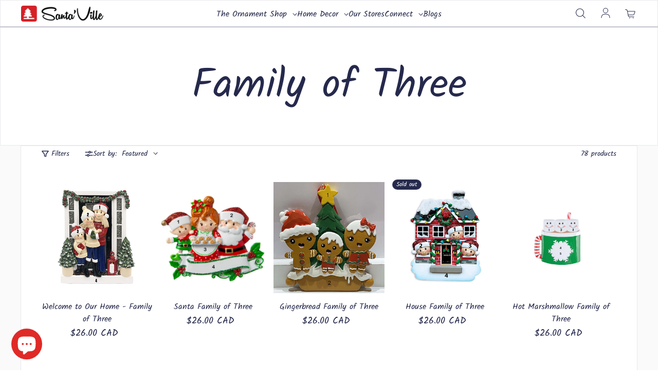

--- FILE ---
content_type: text/html; charset=utf-8
request_url: https://www.santaville.com/collections/family-of-three
body_size: 62022
content:
<!doctype html>
<html class='no-js' lang='en' dir='ltr'>
  <head>
    <!-- Google tag (gtag.js) -->
<script async src="https://www.googletagmanager.com/gtag/js?id=G-0BRKD34Y01"></script>
<script>
  window.dataLayer = window.dataLayer || [];
  function gtag(){dataLayer.push(arguments);}
  gtag('js', new Date());
  gtag('config', 'G-0BRKD34Y01');
</script>
    <meta name="ahrefs-site-verification" content="8f80658d675480102980074497eb3782a636c9ae19b47b535fdea033006751eb">
    <meta charset='utf-8'>
    <meta http-equiv='X-UA-Compatible' content='IE=edge'>
    <meta name='viewport' content='width=device-width,initial-scale=1'>
    <meta name='theme-color' content='#FFFFFF'><link rel='icon' type='image/png' href='//www.santaville.com/cdn/shop/files/SantaVille_Logo.png?crop=center&height=32&v=1667497313&width=32'><link rel='preconnect' href='https://cdn.shopify.com'><link rel='preconnect' href='https://fonts.shopifycdn.com' crossorigin><title>Family of Three
 &ndash; Santa&#39;Ville</title>

    
      <meta name='description' content='This collection of ornaments are designed for any family of three! If you got three people you want to put together, we can fit all their names on these unique ornaments!'>
    

    

<meta property='og:site_name' content='Santa&#39;Ville'>
<meta property='og:url' content='https://www.santaville.com/collections/family-of-three'>
<meta property='og:title' content='Family of Three'>
<meta property='og:type' content='website'>
<meta property='og:description' content='This collection of ornaments are designed for any family of three! If you got three people you want to put together, we can fit all their names on these unique ornaments!'><meta property='og:image' content='http://www.santaville.com/cdn/shop/collections/Family_of_3.png?v=1602636452'>
  <meta property='og:image:secure_url' content='https://www.santaville.com/cdn/shop/collections/Family_of_3.png?v=1602636452'>
  <meta property='og:image:width' content='916'>
  <meta property='og:image:height' content='860'><meta name='twitter:card' content='summary_large_image'>
<meta name='twitter:title' content='Family of Three'>
<meta name='twitter:description' content='This collection of ornaments are designed for any family of three! If you got three people you want to put together, we can fit all their names on these unique ornaments!'>


    <link rel='preload' as='script' href='//www.santaville.com/cdn/shop/t/92/assets/theme.js?v=74498707835622111021732843393'>
    <link rel='preload' as='style' href='//www.santaville.com/cdn/shop/t/92/assets/theme.css?v=114930437036565484311732843393'>

    <style data-shopify>@font-face {
  font-family: Kalam;
  font-weight: 400;
  font-style: normal;
  font-display: swap;
  src: url("//www.santaville.com/cdn/fonts/kalam/kalam_n4.146ac42292d6ecada676dc97796fcd1f16079bde.woff2") format("woff2"),
       url("//www.santaville.com/cdn/fonts/kalam/kalam_n4.48d29762039a6523b7155af84f2c9b49c4db9943.woff") format("woff");
}

  @font-face {
  font-family: Kalam;
  font-weight: 400;
  font-style: normal;
  font-display: swap;
  src: url("//www.santaville.com/cdn/fonts/kalam/kalam_n4.146ac42292d6ecada676dc97796fcd1f16079bde.woff2") format("woff2"),
       url("//www.santaville.com/cdn/fonts/kalam/kalam_n4.48d29762039a6523b7155af84f2c9b49c4db9943.woff") format("woff");
}


  :root {
    
    --font-h-family: Kalam, cursive;
    --font-h-style: normal;
    --font-h-weight: 400;
    --font-h-base-size: 0;
    --font-h-letter-spacing: 0;
    --font-h-line-height: 1.2;

    
    --font-b-family: Kalam, cursive;
    --font-b-style: normal;
    --font-b-weight: 400;
    --font-b-base-size: 0;
    --font-b-letter-spacing: 0;
    --font-b-line-height: 1.5;

    
    --color-default-text: 37, 41, 76;
    --color-default-background: 255, 255, 255;
    --color-accent-1: 224, 42, 39;
    --color-accent-2: 224, 42, 39;
    --color-accent-3: 226, 33, 32;
    --color-soft-background-opacity: 0.02;
    --color-soft-background: var(--color-default-text), var(--color-soft-background-opacity);
    --color-overlay: 255, 255, 255;
    --color-overlay-opacity: 1.0;
    --color-gradient-text: #25294c;
    --color-gradient-background: #FFFFFF;
    --color-gradient-accent-1: linear-gradient(90deg, rgba(224, 42, 39, 1), rgba(161, 34, 32, 1) 100%);
    --color-gradient-accent-2: #e02a27;
    --color-gradient-accent-3: #e22120;
    --color-pswp-background: #FFFFFF;

    
    --container-width: 1600px;
    --container-gutter: 16px;
    --container-gap: 6px;--header-transparent-buffer: calc(var(--header-height) * var(--enable-transparent-header));
--radius: 0px;
--button-radius: 50px;
    --button-outline-opacity: 0%;
    --button-outline-blur: 7px;

    
    --animations-multiple: 2;

    
--card-badge-radius: 20px;
--sold-out-badge-foreground: 255, 255, 255;
      --sold-out-badge-background: 6, 28, 47;
    --section-height-x-small: 100px;
    --section-height-small: 232px;
    --section-height-medium: 364px;
    --section-height-large: 496px;
    --section-height-x-large: 628px;
    --vertical-spacer: 40px;

    --form-input-height: 50px;

    --box-shadow: rgba(0, 0, 0, 0.16) 0px 3px 6px, rgba(0, 0, 0, 0.23) 0px 3px 6px;
  }

  @media (min-width: 751px) {
    :root {
      --container-gutter: 40px;
      --container-gap: 10px;

      --section-height-x-small: 160px;
      --section-height-small: 275px;
      --section-height-medium: 390px;
      --section-height-large: 505px;
      --section-height-x-large: 620px;

      --vertical-spacer: 50px;
    }
  }

  @media (min-width: 991px) {
    :root {
      --section-height-x-small: 230px;
      --section-height-small: 410px;
      --section-height-medium: 590px;
      --section-height-large: 770px;
      --section-height-x-large: 950px;

      --vertical-spacer: 70px;
    }
  }

  
</style>
    <script>
  window.LoessTheme = {
    animations: {
      multiplier: 2
    },

    cartStrings: {
      addToCart: `Add to cart`,
      soldOut: `Sold out`,
      unavailable: `Unavailable`,
      error: `There was an error while updating your cart. Please try again.`,
      quantityError: `You can only add {quantity} of this item to your cart.`
    },

    routes: {
      cart_add_url: '/cart/add',
      cart_change_url: '/cart/change',
      cart_update_url: '/cart/update',
      cart_url: '/cart',
      product_recommendations_url: '/recommendations/products'
    },

    scripts: {
      QRCode: `//www.santaville.com/cdn/shopifycloud/storefront/assets/themes_support/vendor/qrcode-3f2b403b.js`
    },

    strings: {
      copiedToClipboard: "The link was copied to your clipboard",
      shippingCalculatorError: "One or more errors occurred while retrieving the shipping rates:",
      shippingCalculatorMultipleResults: "There are multiple shipping rates for your address:",
      shippingCalculatorNoResults: "Sorry, we do not ship to your address.",
      shippingCalculatorOneResult: "There is one shipping rate for your address:"
    },

    styles: {
      modelViewerUiStyles: 'https://cdn.shopify.com/shopifycloud/model-viewer-ui/assets/v1.0/model-viewer-ui.css'
    }
  };
</script>


    <link href="//www.santaville.com/cdn/shop/t/92/assets/theme.css?v=114930437036565484311732843393" rel="stylesheet" type="text/css" media="all" />
<link rel='preload' as='font' href='//www.santaville.com/cdn/fonts/kalam/kalam_n4.146ac42292d6ecada676dc97796fcd1f16079bde.woff2' type='font/woff2' crossorigin><link rel='preload' as='font' href='//www.santaville.com/cdn/fonts/kalam/kalam_n4.146ac42292d6ecada676dc97796fcd1f16079bde.woff2' type='font/woff2' crossorigin><script>
      if ('noModule' in HTMLScriptElement.prototype) {
        document.documentElement.className = document.documentElement.className.replace('no-js', 'js');
      }
    </script>

    <script>window.performance && window.performance.mark && window.performance.mark('shopify.content_for_header.start');</script><meta name="google-site-verification" content="3Ux7TFXV8XoStYwy1WxzVD3XFNKiCTVRgpNSJ0JHPIw">
<meta name="google-site-verification" content="S7Cp9qLkRBtd1iOWpgVFxQ794HxgWYLzMm1tmW5-v6M">
<meta name="facebook-domain-verification" content="9005i90hrup60onssshhtij8rac9is">
<meta id="shopify-digital-wallet" name="shopify-digital-wallet" content="/2220392561/digital_wallets/dialog">
<meta name="shopify-checkout-api-token" content="5994f2eb42d4f6fbf3d5a853c1244f66">
<meta id="in-context-paypal-metadata" data-shop-id="2220392561" data-venmo-supported="false" data-environment="production" data-locale="en_US" data-paypal-v4="true" data-currency="CAD">
<link rel="alternate" type="application/atom+xml" title="Feed" href="/collections/family-of-three.atom" />
<link rel="alternate" type="application/json+oembed" href="https://www.santaville.com/collections/family-of-three.oembed">
<script async="async" src="/checkouts/internal/preloads.js?locale=en-CA"></script>
<link rel="preconnect" href="https://shop.app" crossorigin="anonymous">
<script async="async" src="https://shop.app/checkouts/internal/preloads.js?locale=en-CA&shop_id=2220392561" crossorigin="anonymous"></script>
<script id="apple-pay-shop-capabilities" type="application/json">{"shopId":2220392561,"countryCode":"CA","currencyCode":"CAD","merchantCapabilities":["supports3DS"],"merchantId":"gid:\/\/shopify\/Shop\/2220392561","merchantName":"Santa'Ville","requiredBillingContactFields":["postalAddress","email","phone"],"requiredShippingContactFields":["postalAddress","email","phone"],"shippingType":"shipping","supportedNetworks":["visa","masterCard","amex","discover","interac","jcb"],"total":{"type":"pending","label":"Santa'Ville","amount":"1.00"},"shopifyPaymentsEnabled":true,"supportsSubscriptions":true}</script>
<script id="shopify-features" type="application/json">{"accessToken":"5994f2eb42d4f6fbf3d5a853c1244f66","betas":["rich-media-storefront-analytics"],"domain":"www.santaville.com","predictiveSearch":true,"shopId":2220392561,"locale":"en"}</script>
<script>var Shopify = Shopify || {};
Shopify.shop = "santavile.myshopify.com";
Shopify.locale = "en";
Shopify.currency = {"active":"CAD","rate":"1.0"};
Shopify.country = "CA";
Shopify.theme = {"name":"SV - 2025","id":139438784686,"schema_name":"Upscale","schema_version":"1.2.2","theme_store_id":1754,"role":"main"};
Shopify.theme.handle = "null";
Shopify.theme.style = {"id":null,"handle":null};
Shopify.cdnHost = "www.santaville.com/cdn";
Shopify.routes = Shopify.routes || {};
Shopify.routes.root = "/";</script>
<script type="module">!function(o){(o.Shopify=o.Shopify||{}).modules=!0}(window);</script>
<script>!function(o){function n(){var o=[];function n(){o.push(Array.prototype.slice.apply(arguments))}return n.q=o,n}var t=o.Shopify=o.Shopify||{};t.loadFeatures=n(),t.autoloadFeatures=n()}(window);</script>
<script>
  window.ShopifyPay = window.ShopifyPay || {};
  window.ShopifyPay.apiHost = "shop.app\/pay";
  window.ShopifyPay.redirectState = null;
</script>
<script id="shop-js-analytics" type="application/json">{"pageType":"collection"}</script>
<script defer="defer" async type="module" src="//www.santaville.com/cdn/shopifycloud/shop-js/modules/v2/client.init-shop-cart-sync_BdyHc3Nr.en.esm.js"></script>
<script defer="defer" async type="module" src="//www.santaville.com/cdn/shopifycloud/shop-js/modules/v2/chunk.common_Daul8nwZ.esm.js"></script>
<script type="module">
  await import("//www.santaville.com/cdn/shopifycloud/shop-js/modules/v2/client.init-shop-cart-sync_BdyHc3Nr.en.esm.js");
await import("//www.santaville.com/cdn/shopifycloud/shop-js/modules/v2/chunk.common_Daul8nwZ.esm.js");

  window.Shopify.SignInWithShop?.initShopCartSync?.({"fedCMEnabled":true,"windoidEnabled":true});

</script>
<script>
  window.Shopify = window.Shopify || {};
  if (!window.Shopify.featureAssets) window.Shopify.featureAssets = {};
  window.Shopify.featureAssets['shop-js'] = {"shop-cart-sync":["modules/v2/client.shop-cart-sync_QYOiDySF.en.esm.js","modules/v2/chunk.common_Daul8nwZ.esm.js"],"init-fed-cm":["modules/v2/client.init-fed-cm_DchLp9rc.en.esm.js","modules/v2/chunk.common_Daul8nwZ.esm.js"],"shop-button":["modules/v2/client.shop-button_OV7bAJc5.en.esm.js","modules/v2/chunk.common_Daul8nwZ.esm.js"],"init-windoid":["modules/v2/client.init-windoid_DwxFKQ8e.en.esm.js","modules/v2/chunk.common_Daul8nwZ.esm.js"],"shop-cash-offers":["modules/v2/client.shop-cash-offers_DWtL6Bq3.en.esm.js","modules/v2/chunk.common_Daul8nwZ.esm.js","modules/v2/chunk.modal_CQq8HTM6.esm.js"],"shop-toast-manager":["modules/v2/client.shop-toast-manager_CX9r1SjA.en.esm.js","modules/v2/chunk.common_Daul8nwZ.esm.js"],"init-shop-email-lookup-coordinator":["modules/v2/client.init-shop-email-lookup-coordinator_UhKnw74l.en.esm.js","modules/v2/chunk.common_Daul8nwZ.esm.js"],"pay-button":["modules/v2/client.pay-button_DzxNnLDY.en.esm.js","modules/v2/chunk.common_Daul8nwZ.esm.js"],"avatar":["modules/v2/client.avatar_BTnouDA3.en.esm.js"],"init-shop-cart-sync":["modules/v2/client.init-shop-cart-sync_BdyHc3Nr.en.esm.js","modules/v2/chunk.common_Daul8nwZ.esm.js"],"shop-login-button":["modules/v2/client.shop-login-button_D8B466_1.en.esm.js","modules/v2/chunk.common_Daul8nwZ.esm.js","modules/v2/chunk.modal_CQq8HTM6.esm.js"],"init-customer-accounts-sign-up":["modules/v2/client.init-customer-accounts-sign-up_C8fpPm4i.en.esm.js","modules/v2/client.shop-login-button_D8B466_1.en.esm.js","modules/v2/chunk.common_Daul8nwZ.esm.js","modules/v2/chunk.modal_CQq8HTM6.esm.js"],"init-shop-for-new-customer-accounts":["modules/v2/client.init-shop-for-new-customer-accounts_CVTO0Ztu.en.esm.js","modules/v2/client.shop-login-button_D8B466_1.en.esm.js","modules/v2/chunk.common_Daul8nwZ.esm.js","modules/v2/chunk.modal_CQq8HTM6.esm.js"],"init-customer-accounts":["modules/v2/client.init-customer-accounts_dRgKMfrE.en.esm.js","modules/v2/client.shop-login-button_D8B466_1.en.esm.js","modules/v2/chunk.common_Daul8nwZ.esm.js","modules/v2/chunk.modal_CQq8HTM6.esm.js"],"shop-follow-button":["modules/v2/client.shop-follow-button_CkZpjEct.en.esm.js","modules/v2/chunk.common_Daul8nwZ.esm.js","modules/v2/chunk.modal_CQq8HTM6.esm.js"],"lead-capture":["modules/v2/client.lead-capture_BntHBhfp.en.esm.js","modules/v2/chunk.common_Daul8nwZ.esm.js","modules/v2/chunk.modal_CQq8HTM6.esm.js"],"checkout-modal":["modules/v2/client.checkout-modal_CfxcYbTm.en.esm.js","modules/v2/chunk.common_Daul8nwZ.esm.js","modules/v2/chunk.modal_CQq8HTM6.esm.js"],"shop-login":["modules/v2/client.shop-login_Da4GZ2H6.en.esm.js","modules/v2/chunk.common_Daul8nwZ.esm.js","modules/v2/chunk.modal_CQq8HTM6.esm.js"],"payment-terms":["modules/v2/client.payment-terms_MV4M3zvL.en.esm.js","modules/v2/chunk.common_Daul8nwZ.esm.js","modules/v2/chunk.modal_CQq8HTM6.esm.js"]};
</script>
<script>(function() {
  var isLoaded = false;
  function asyncLoad() {
    if (isLoaded) return;
    isLoaded = true;
    var urls = ["\/\/d1liekpayvooaz.cloudfront.net\/apps\/customizery\/customizery.js?shop=santavile.myshopify.com","https:\/\/cdn.hextom.com\/js\/freeshippingbar.js?shop=santavile.myshopify.com","\/\/cdn.shopify.com\/proxy\/23e83ad4255f302adf3aaf218934535a05fed2a615dc448091660fec814bb9ac\/d1639lhkj5l89m.cloudfront.net\/js\/storefront\/uppromote.js?shop=santavile.myshopify.com\u0026sp-cache-control=cHVibGljLCBtYXgtYWdlPTkwMA","https:\/\/d33a6lvgbd0fej.cloudfront.net\/script_tag\/secomapp.scripttag.js?shop=santavile.myshopify.com","https:\/\/app.marsello.com\/Portal\/Widget\/ScriptToInstall\/692b024e2a2c1bd0c24b2bac?aProvId=692b0274fc2bd402e9403faf\u0026shop=santavile.myshopify.com"];
    for (var i = 0; i < urls.length; i++) {
      var s = document.createElement('script');
      s.type = 'text/javascript';
      s.async = true;
      s.src = urls[i];
      var x = document.getElementsByTagName('script')[0];
      x.parentNode.insertBefore(s, x);
    }
  };
  if(window.attachEvent) {
    window.attachEvent('onload', asyncLoad);
  } else {
    window.addEventListener('load', asyncLoad, false);
  }
})();</script>
<script id="__st">var __st={"a":2220392561,"offset":-18000,"reqid":"d705086a-df7b-4f50-887e-345edd9814d0-1769031977","pageurl":"www.santaville.com\/collections\/family-of-three","u":"c81a5f341663","p":"collection","rtyp":"collection","rid":80019947633};</script>
<script>window.ShopifyPaypalV4VisibilityTracking = true;</script>
<script id="captcha-bootstrap">!function(){'use strict';const t='contact',e='account',n='new_comment',o=[[t,t],['blogs',n],['comments',n],[t,'customer']],c=[[e,'customer_login'],[e,'guest_login'],[e,'recover_customer_password'],[e,'create_customer']],r=t=>t.map((([t,e])=>`form[action*='/${t}']:not([data-nocaptcha='true']) input[name='form_type'][value='${e}']`)).join(','),a=t=>()=>t?[...document.querySelectorAll(t)].map((t=>t.form)):[];function s(){const t=[...o],e=r(t);return a(e)}const i='password',u='form_key',d=['recaptcha-v3-token','g-recaptcha-response','h-captcha-response',i],f=()=>{try{return window.sessionStorage}catch{return}},m='__shopify_v',_=t=>t.elements[u];function p(t,e,n=!1){try{const o=window.sessionStorage,c=JSON.parse(o.getItem(e)),{data:r}=function(t){const{data:e,action:n}=t;return t[m]||n?{data:e,action:n}:{data:t,action:n}}(c);for(const[e,n]of Object.entries(r))t.elements[e]&&(t.elements[e].value=n);n&&o.removeItem(e)}catch(o){console.error('form repopulation failed',{error:o})}}const l='form_type',E='cptcha';function T(t){t.dataset[E]=!0}const w=window,h=w.document,L='Shopify',v='ce_forms',y='captcha';let A=!1;((t,e)=>{const n=(g='f06e6c50-85a8-45c8-87d0-21a2b65856fe',I='https://cdn.shopify.com/shopifycloud/storefront-forms-hcaptcha/ce_storefront_forms_captcha_hcaptcha.v1.5.2.iife.js',D={infoText:'Protected by hCaptcha',privacyText:'Privacy',termsText:'Terms'},(t,e,n)=>{const o=w[L][v],c=o.bindForm;if(c)return c(t,g,e,D).then(n);var r;o.q.push([[t,g,e,D],n]),r=I,A||(h.body.append(Object.assign(h.createElement('script'),{id:'captcha-provider',async:!0,src:r})),A=!0)});var g,I,D;w[L]=w[L]||{},w[L][v]=w[L][v]||{},w[L][v].q=[],w[L][y]=w[L][y]||{},w[L][y].protect=function(t,e){n(t,void 0,e),T(t)},Object.freeze(w[L][y]),function(t,e,n,w,h,L){const[v,y,A,g]=function(t,e,n){const i=e?o:[],u=t?c:[],d=[...i,...u],f=r(d),m=r(i),_=r(d.filter((([t,e])=>n.includes(e))));return[a(f),a(m),a(_),s()]}(w,h,L),I=t=>{const e=t.target;return e instanceof HTMLFormElement?e:e&&e.form},D=t=>v().includes(t);t.addEventListener('submit',(t=>{const e=I(t);if(!e)return;const n=D(e)&&!e.dataset.hcaptchaBound&&!e.dataset.recaptchaBound,o=_(e),c=g().includes(e)&&(!o||!o.value);(n||c)&&t.preventDefault(),c&&!n&&(function(t){try{if(!f())return;!function(t){const e=f();if(!e)return;const n=_(t);if(!n)return;const o=n.value;o&&e.removeItem(o)}(t);const e=Array.from(Array(32),(()=>Math.random().toString(36)[2])).join('');!function(t,e){_(t)||t.append(Object.assign(document.createElement('input'),{type:'hidden',name:u})),t.elements[u].value=e}(t,e),function(t,e){const n=f();if(!n)return;const o=[...t.querySelectorAll(`input[type='${i}']`)].map((({name:t})=>t)),c=[...d,...o],r={};for(const[a,s]of new FormData(t).entries())c.includes(a)||(r[a]=s);n.setItem(e,JSON.stringify({[m]:1,action:t.action,data:r}))}(t,e)}catch(e){console.error('failed to persist form',e)}}(e),e.submit())}));const S=(t,e)=>{t&&!t.dataset[E]&&(n(t,e.some((e=>e===t))),T(t))};for(const o of['focusin','change'])t.addEventListener(o,(t=>{const e=I(t);D(e)&&S(e,y())}));const B=e.get('form_key'),M=e.get(l),P=B&&M;t.addEventListener('DOMContentLoaded',(()=>{const t=y();if(P)for(const e of t)e.elements[l].value===M&&p(e,B);[...new Set([...A(),...v().filter((t=>'true'===t.dataset.shopifyCaptcha))])].forEach((e=>S(e,t)))}))}(h,new URLSearchParams(w.location.search),n,t,e,['guest_login'])})(!0,!0)}();</script>
<script integrity="sha256-4kQ18oKyAcykRKYeNunJcIwy7WH5gtpwJnB7kiuLZ1E=" data-source-attribution="shopify.loadfeatures" defer="defer" src="//www.santaville.com/cdn/shopifycloud/storefront/assets/storefront/load_feature-a0a9edcb.js" crossorigin="anonymous"></script>
<script crossorigin="anonymous" defer="defer" src="//www.santaville.com/cdn/shopifycloud/storefront/assets/shopify_pay/storefront-65b4c6d7.js?v=20250812"></script>
<script data-source-attribution="shopify.dynamic_checkout.dynamic.init">var Shopify=Shopify||{};Shopify.PaymentButton=Shopify.PaymentButton||{isStorefrontPortableWallets:!0,init:function(){window.Shopify.PaymentButton.init=function(){};var t=document.createElement("script");t.src="https://www.santaville.com/cdn/shopifycloud/portable-wallets/latest/portable-wallets.en.js",t.type="module",document.head.appendChild(t)}};
</script>
<script data-source-attribution="shopify.dynamic_checkout.buyer_consent">
  function portableWalletsHideBuyerConsent(e){var t=document.getElementById("shopify-buyer-consent"),n=document.getElementById("shopify-subscription-policy-button");t&&n&&(t.classList.add("hidden"),t.setAttribute("aria-hidden","true"),n.removeEventListener("click",e))}function portableWalletsShowBuyerConsent(e){var t=document.getElementById("shopify-buyer-consent"),n=document.getElementById("shopify-subscription-policy-button");t&&n&&(t.classList.remove("hidden"),t.removeAttribute("aria-hidden"),n.addEventListener("click",e))}window.Shopify?.PaymentButton&&(window.Shopify.PaymentButton.hideBuyerConsent=portableWalletsHideBuyerConsent,window.Shopify.PaymentButton.showBuyerConsent=portableWalletsShowBuyerConsent);
</script>
<script data-source-attribution="shopify.dynamic_checkout.cart.bootstrap">document.addEventListener("DOMContentLoaded",(function(){function t(){return document.querySelector("shopify-accelerated-checkout-cart, shopify-accelerated-checkout")}if(t())Shopify.PaymentButton.init();else{new MutationObserver((function(e,n){t()&&(Shopify.PaymentButton.init(),n.disconnect())})).observe(document.body,{childList:!0,subtree:!0})}}));
</script>
<link id="shopify-accelerated-checkout-styles" rel="stylesheet" media="screen" href="https://www.santaville.com/cdn/shopifycloud/portable-wallets/latest/accelerated-checkout-backwards-compat.css" crossorigin="anonymous">
<style id="shopify-accelerated-checkout-cart">
        #shopify-buyer-consent {
  margin-top: 1em;
  display: inline-block;
  width: 100%;
}

#shopify-buyer-consent.hidden {
  display: none;
}

#shopify-subscription-policy-button {
  background: none;
  border: none;
  padding: 0;
  text-decoration: underline;
  font-size: inherit;
  cursor: pointer;
}

#shopify-subscription-policy-button::before {
  box-shadow: none;
}

      </style>

<script>window.performance && window.performance.mark && window.performance.mark('shopify.content_for_header.end');</script>
  
                  <script src="//www.santaville.com/cdn/shop/t/92/assets/bss-file-configdata.js?v=19453381437224918031732843393" type="text/javascript"></script><script>
              if (typeof BSS_PL == 'undefined') {
                  var BSS_PL = {};
              }
              
              var bssPlApiServer = "https://product-labels-pro.bsscommerce.com";
              BSS_PL.customerTags = 'null';
              BSS_PL.configData = configDatas;
              BSS_PL.storeId = 28484;
              BSS_PL.currentPlan = "false";
              BSS_PL.storeIdCustomOld = "10678";
              BSS_PL.storeIdOldWIthPriority = "12200";
              BSS_PL.apiServerProduction = "https://product-labels-pro.bsscommerce.com";
              
              </script>
          <style>
.homepage-slideshow .slick-slide .bss_pl_img {
    visibility: hidden !important;
}
</style><script>function fixBugForStores($, BSS_PL, parent, page, htmlLabel) { return false;}</script>
                      



<!-- BEGIN app block: shopify://apps/judge-me-reviews/blocks/judgeme_core/61ccd3b1-a9f2-4160-9fe9-4fec8413e5d8 --><!-- Start of Judge.me Core -->






<link rel="dns-prefetch" href="https://cdnwidget.judge.me">
<link rel="dns-prefetch" href="https://cdn.judge.me">
<link rel="dns-prefetch" href="https://cdn1.judge.me">
<link rel="dns-prefetch" href="https://api.judge.me">

<script data-cfasync='false' class='jdgm-settings-script'>window.jdgmSettings={"pagination":5,"disable_web_reviews":false,"badge_no_review_text":"No reviews","badge_n_reviews_text":"{{ n }} review/reviews","hide_badge_preview_if_no_reviews":true,"badge_hide_text":false,"enforce_center_preview_badge":false,"widget_title":"Customer Reviews","widget_open_form_text":"Write a review","widget_close_form_text":"Cancel review","widget_refresh_page_text":"Refresh page","widget_summary_text":"Based on {{ number_of_reviews }} review/reviews","widget_no_review_text":"Be the first to write a review","widget_name_field_text":"Display name","widget_verified_name_field_text":"Verified Name (public)","widget_name_placeholder_text":"Display name","widget_required_field_error_text":"This field is required.","widget_email_field_text":"Email address","widget_verified_email_field_text":"Verified Email (private, can not be edited)","widget_email_placeholder_text":"Your email address","widget_email_field_error_text":"Please enter a valid email address.","widget_rating_field_text":"Rating","widget_review_title_field_text":"Review Title","widget_review_title_placeholder_text":"Give your review a title","widget_review_body_field_text":"Review content","widget_review_body_placeholder_text":"Start writing here...","widget_pictures_field_text":"Picture/Video (optional)","widget_submit_review_text":"Submit Review","widget_submit_verified_review_text":"Submit Verified Review","widget_submit_success_msg_with_auto_publish":"Thank you! Please refresh the page in a few moments to see your review. You can remove or edit your review by logging into \u003ca href='https://judge.me/login' target='_blank' rel='nofollow noopener'\u003eJudge.me\u003c/a\u003e","widget_submit_success_msg_no_auto_publish":"Thank you! Your review will be published as soon as it is approved by the shop admin. You can remove or edit your review by logging into \u003ca href='https://judge.me/login' target='_blank' rel='nofollow noopener'\u003eJudge.me\u003c/a\u003e","widget_show_default_reviews_out_of_total_text":"Showing {{ n_reviews_shown }} out of {{ n_reviews }} reviews.","widget_show_all_link_text":"Show all","widget_show_less_link_text":"Show less","widget_author_said_text":"{{ reviewer_name }} said:","widget_days_text":"{{ n }} days ago","widget_weeks_text":"{{ n }} week/weeks ago","widget_months_text":"{{ n }} month/months ago","widget_years_text":"{{ n }} year/years ago","widget_yesterday_text":"Yesterday","widget_today_text":"Today","widget_replied_text":"\u003e\u003e {{ shop_name }} replied:","widget_read_more_text":"Read more","widget_reviewer_name_as_initial":"","widget_rating_filter_color":"#fbcd0a","widget_rating_filter_see_all_text":"See all reviews","widget_sorting_most_recent_text":"Most Recent","widget_sorting_highest_rating_text":"Highest Rating","widget_sorting_lowest_rating_text":"Lowest Rating","widget_sorting_with_pictures_text":"Only Pictures","widget_sorting_most_helpful_text":"Most Helpful","widget_open_question_form_text":"Ask a question","widget_reviews_subtab_text":"Reviews","widget_questions_subtab_text":"Questions","widget_question_label_text":"Question","widget_answer_label_text":"Answer","widget_question_placeholder_text":"Write your question here","widget_submit_question_text":"Submit Question","widget_question_submit_success_text":"Thank you for your question! We will notify you once it gets answered.","verified_badge_text":"Verified","verified_badge_bg_color":"","verified_badge_text_color":"","verified_badge_placement":"left-of-reviewer-name","widget_review_max_height":"","widget_hide_border":false,"widget_social_share":false,"widget_thumb":false,"widget_review_location_show":false,"widget_location_format":"","all_reviews_include_out_of_store_products":true,"all_reviews_out_of_store_text":"(out of store)","all_reviews_pagination":100,"all_reviews_product_name_prefix_text":"about","enable_review_pictures":true,"enable_question_anwser":false,"widget_theme":"default","review_date_format":"mm/dd/yyyy","default_sort_method":"most-recent","widget_product_reviews_subtab_text":"Product Reviews","widget_shop_reviews_subtab_text":"Shop Reviews","widget_other_products_reviews_text":"Reviews for other products","widget_store_reviews_subtab_text":"Store reviews","widget_no_store_reviews_text":"This store hasn't received any reviews yet","widget_web_restriction_product_reviews_text":"This product hasn't received any reviews yet","widget_no_items_text":"No items found","widget_show_more_text":"Show more","widget_write_a_store_review_text":"Write a Store Review","widget_other_languages_heading":"Reviews in Other Languages","widget_translate_review_text":"Translate review to {{ language }}","widget_translating_review_text":"Translating...","widget_show_original_translation_text":"Show original ({{ language }})","widget_translate_review_failed_text":"Review couldn't be translated.","widget_translate_review_retry_text":"Retry","widget_translate_review_try_again_later_text":"Try again later","show_product_url_for_grouped_product":false,"widget_sorting_pictures_first_text":"Pictures First","show_pictures_on_all_rev_page_mobile":false,"show_pictures_on_all_rev_page_desktop":false,"floating_tab_hide_mobile_install_preference":false,"floating_tab_button_name":"★ Reviews","floating_tab_title":"Let customers speak for us","floating_tab_button_color":"","floating_tab_button_background_color":"","floating_tab_url":"","floating_tab_url_enabled":false,"floating_tab_tab_style":"text","all_reviews_text_badge_text":"Customers rate us {{ shop.metafields.judgeme.all_reviews_rating | round: 1 }}/5 based on {{ shop.metafields.judgeme.all_reviews_count }} reviews.","all_reviews_text_badge_text_branded_style":"{{ shop.metafields.judgeme.all_reviews_rating | round: 1 }} out of 5 stars based on {{ shop.metafields.judgeme.all_reviews_count }} reviews","is_all_reviews_text_badge_a_link":false,"show_stars_for_all_reviews_text_badge":false,"all_reviews_text_badge_url":"","all_reviews_text_style":"text","all_reviews_text_color_style":"judgeme_brand_color","all_reviews_text_color":"#108474","all_reviews_text_show_jm_brand":true,"featured_carousel_show_header":true,"featured_carousel_title":"Let customers speak for us","testimonials_carousel_title":"Customers are saying","videos_carousel_title":"Real customer stories","cards_carousel_title":"Customers are saying","featured_carousel_count_text":"from {{ n }} reviews","featured_carousel_add_link_to_all_reviews_page":false,"featured_carousel_url":"","featured_carousel_show_images":true,"featured_carousel_autoslide_interval":5,"featured_carousel_arrows_on_the_sides":false,"featured_carousel_height":250,"featured_carousel_width":80,"featured_carousel_image_size":0,"featured_carousel_image_height":250,"featured_carousel_arrow_color":"#eeeeee","verified_count_badge_style":"vintage","verified_count_badge_orientation":"horizontal","verified_count_badge_color_style":"judgeme_brand_color","verified_count_badge_color":"#108474","is_verified_count_badge_a_link":false,"verified_count_badge_url":"","verified_count_badge_show_jm_brand":true,"widget_rating_preset_default":5,"widget_first_sub_tab":"product-reviews","widget_show_histogram":true,"widget_histogram_use_custom_color":false,"widget_pagination_use_custom_color":false,"widget_star_use_custom_color":false,"widget_verified_badge_use_custom_color":false,"widget_write_review_use_custom_color":false,"picture_reminder_submit_button":"Upload Pictures","enable_review_videos":false,"mute_video_by_default":false,"widget_sorting_videos_first_text":"Videos First","widget_review_pending_text":"Pending","featured_carousel_items_for_large_screen":3,"social_share_options_order":"Facebook,Twitter","remove_microdata_snippet":true,"disable_json_ld":false,"enable_json_ld_products":false,"preview_badge_show_question_text":false,"preview_badge_no_question_text":"No questions","preview_badge_n_question_text":"{{ number_of_questions }} question/questions","qa_badge_show_icon":false,"qa_badge_position":"same-row","remove_judgeme_branding":false,"widget_add_search_bar":false,"widget_search_bar_placeholder":"Search","widget_sorting_verified_only_text":"Verified only","featured_carousel_theme":"default","featured_carousel_show_rating":true,"featured_carousel_show_title":true,"featured_carousel_show_body":true,"featured_carousel_show_date":false,"featured_carousel_show_reviewer":true,"featured_carousel_show_product":false,"featured_carousel_header_background_color":"#108474","featured_carousel_header_text_color":"#ffffff","featured_carousel_name_product_separator":"reviewed","featured_carousel_full_star_background":"#108474","featured_carousel_empty_star_background":"#dadada","featured_carousel_vertical_theme_background":"#f9fafb","featured_carousel_verified_badge_enable":false,"featured_carousel_verified_badge_color":"#108474","featured_carousel_border_style":"round","featured_carousel_review_line_length_limit":3,"featured_carousel_more_reviews_button_text":"Read more reviews","featured_carousel_view_product_button_text":"View product","all_reviews_page_load_reviews_on":"scroll","all_reviews_page_load_more_text":"Load More Reviews","disable_fb_tab_reviews":false,"enable_ajax_cdn_cache":false,"widget_public_name_text":"displayed publicly like","default_reviewer_name":"John Smith","default_reviewer_name_has_non_latin":true,"widget_reviewer_anonymous":"Anonymous","medals_widget_title":"Judge.me Review Medals","medals_widget_background_color":"#f9fafb","medals_widget_position":"footer_all_pages","medals_widget_border_color":"#f9fafb","medals_widget_verified_text_position":"left","medals_widget_use_monochromatic_version":false,"medals_widget_elements_color":"#108474","show_reviewer_avatar":true,"widget_invalid_yt_video_url_error_text":"Not a YouTube video URL","widget_max_length_field_error_text":"Please enter no more than {0} characters.","widget_show_country_flag":false,"widget_show_collected_via_shop_app":true,"widget_verified_by_shop_badge_style":"light","widget_verified_by_shop_text":"Verified by Shop","widget_show_photo_gallery":false,"widget_load_with_code_splitting":true,"widget_ugc_install_preference":false,"widget_ugc_title":"Made by us, Shared by you","widget_ugc_subtitle":"Tag us to see your picture featured in our page","widget_ugc_arrows_color":"#ffffff","widget_ugc_primary_button_text":"Buy Now","widget_ugc_primary_button_background_color":"#108474","widget_ugc_primary_button_text_color":"#ffffff","widget_ugc_primary_button_border_width":"0","widget_ugc_primary_button_border_style":"none","widget_ugc_primary_button_border_color":"#108474","widget_ugc_primary_button_border_radius":"25","widget_ugc_secondary_button_text":"Load More","widget_ugc_secondary_button_background_color":"#ffffff","widget_ugc_secondary_button_text_color":"#108474","widget_ugc_secondary_button_border_width":"2","widget_ugc_secondary_button_border_style":"solid","widget_ugc_secondary_button_border_color":"#108474","widget_ugc_secondary_button_border_radius":"25","widget_ugc_reviews_button_text":"View Reviews","widget_ugc_reviews_button_background_color":"#ffffff","widget_ugc_reviews_button_text_color":"#108474","widget_ugc_reviews_button_border_width":"2","widget_ugc_reviews_button_border_style":"solid","widget_ugc_reviews_button_border_color":"#108474","widget_ugc_reviews_button_border_radius":"25","widget_ugc_reviews_button_link_to":"judgeme-reviews-page","widget_ugc_show_post_date":true,"widget_ugc_max_width":"800","widget_rating_metafield_value_type":true,"widget_primary_color":"#108474","widget_enable_secondary_color":false,"widget_secondary_color":"#edf5f5","widget_summary_average_rating_text":"{{ average_rating }} out of 5","widget_media_grid_title":"Customer photos \u0026 videos","widget_media_grid_see_more_text":"See more","widget_round_style":false,"widget_show_product_medals":true,"widget_verified_by_judgeme_text":"Verified by Judge.me","widget_show_store_medals":true,"widget_verified_by_judgeme_text_in_store_medals":"Verified by Judge.me","widget_media_field_exceed_quantity_message":"Sorry, we can only accept {{ max_media }} for one review.","widget_media_field_exceed_limit_message":"{{ file_name }} is too large, please select a {{ media_type }} less than {{ size_limit }}MB.","widget_review_submitted_text":"Review Submitted!","widget_question_submitted_text":"Question Submitted!","widget_close_form_text_question":"Cancel","widget_write_your_answer_here_text":"Write your answer here","widget_enabled_branded_link":true,"widget_show_collected_by_judgeme":false,"widget_reviewer_name_color":"","widget_write_review_text_color":"","widget_write_review_bg_color":"","widget_collected_by_judgeme_text":"collected by Judge.me","widget_pagination_type":"standard","widget_load_more_text":"Load More","widget_load_more_color":"#108474","widget_full_review_text":"Full Review","widget_read_more_reviews_text":"Read More Reviews","widget_read_questions_text":"Read Questions","widget_questions_and_answers_text":"Questions \u0026 Answers","widget_verified_by_text":"Verified by","widget_verified_text":"Verified","widget_number_of_reviews_text":"{{ number_of_reviews }} reviews","widget_back_button_text":"Back","widget_next_button_text":"Next","widget_custom_forms_filter_button":"Filters","custom_forms_style":"vertical","widget_show_review_information":false,"how_reviews_are_collected":"How reviews are collected?","widget_show_review_keywords":false,"widget_gdpr_statement":"How we use your data: We'll only contact you about the review you left, and only if necessary. By submitting your review, you agree to Judge.me's \u003ca href='https://judge.me/terms' target='_blank' rel='nofollow noopener'\u003eterms\u003c/a\u003e, \u003ca href='https://judge.me/privacy' target='_blank' rel='nofollow noopener'\u003eprivacy\u003c/a\u003e and \u003ca href='https://judge.me/content-policy' target='_blank' rel='nofollow noopener'\u003econtent\u003c/a\u003e policies.","widget_multilingual_sorting_enabled":false,"widget_translate_review_content_enabled":false,"widget_translate_review_content_method":"manual","popup_widget_review_selection":"automatically_with_pictures","popup_widget_round_border_style":true,"popup_widget_show_title":true,"popup_widget_show_body":true,"popup_widget_show_reviewer":false,"popup_widget_show_product":true,"popup_widget_show_pictures":true,"popup_widget_use_review_picture":true,"popup_widget_show_on_home_page":true,"popup_widget_show_on_product_page":true,"popup_widget_show_on_collection_page":true,"popup_widget_show_on_cart_page":true,"popup_widget_position":"bottom_left","popup_widget_first_review_delay":5,"popup_widget_duration":5,"popup_widget_interval":5,"popup_widget_review_count":5,"popup_widget_hide_on_mobile":true,"review_snippet_widget_round_border_style":true,"review_snippet_widget_card_color":"#FFFFFF","review_snippet_widget_slider_arrows_background_color":"#FFFFFF","review_snippet_widget_slider_arrows_color":"#000000","review_snippet_widget_star_color":"#108474","show_product_variant":false,"all_reviews_product_variant_label_text":"Variant: ","widget_show_verified_branding":false,"widget_ai_summary_title":"Customers say","widget_ai_summary_disclaimer":"AI-powered review summary based on recent customer reviews","widget_show_ai_summary":false,"widget_show_ai_summary_bg":false,"widget_show_review_title_input":true,"redirect_reviewers_invited_via_email":"review_widget","request_store_review_after_product_review":false,"request_review_other_products_in_order":false,"review_form_color_scheme":"default","review_form_corner_style":"square","review_form_star_color":{},"review_form_text_color":"#333333","review_form_background_color":"#ffffff","review_form_field_background_color":"#fafafa","review_form_button_color":{},"review_form_button_text_color":"#ffffff","review_form_modal_overlay_color":"#000000","review_content_screen_title_text":"How would you rate this product?","review_content_introduction_text":"We would love it if you would share a bit about your experience.","store_review_form_title_text":"How would you rate this store?","store_review_form_introduction_text":"We would love it if you would share a bit about your experience.","show_review_guidance_text":true,"one_star_review_guidance_text":"Poor","five_star_review_guidance_text":"Great","customer_information_screen_title_text":"About you","customer_information_introduction_text":"Please tell us more about you.","custom_questions_screen_title_text":"Your experience in more detail","custom_questions_introduction_text":"Here are a few questions to help us understand more about your experience.","review_submitted_screen_title_text":"Thanks for your review!","review_submitted_screen_thank_you_text":"We are processing it and it will appear on the store soon.","review_submitted_screen_email_verification_text":"Please confirm your email by clicking the link we just sent you. This helps us keep reviews authentic.","review_submitted_request_store_review_text":"Would you like to share your experience of shopping with us?","review_submitted_review_other_products_text":"Would you like to review these products?","store_review_screen_title_text":"Would you like to share your experience of shopping with us?","store_review_introduction_text":"We value your feedback and use it to improve. Please share any thoughts or suggestions you have.","reviewer_media_screen_title_picture_text":"Share a picture","reviewer_media_introduction_picture_text":"Upload a photo to support your review.","reviewer_media_screen_title_video_text":"Share a video","reviewer_media_introduction_video_text":"Upload a video to support your review.","reviewer_media_screen_title_picture_or_video_text":"Share a picture or video","reviewer_media_introduction_picture_or_video_text":"Upload a photo or video to support your review.","reviewer_media_youtube_url_text":"Paste your Youtube URL here","advanced_settings_next_step_button_text":"Next","advanced_settings_close_review_button_text":"Close","modal_write_review_flow":false,"write_review_flow_required_text":"Required","write_review_flow_privacy_message_text":"We respect your privacy.","write_review_flow_anonymous_text":"Post review as anonymous","write_review_flow_visibility_text":"This won't be visible to other customers.","write_review_flow_multiple_selection_help_text":"Select as many as you like","write_review_flow_single_selection_help_text":"Select one option","write_review_flow_required_field_error_text":"This field is required","write_review_flow_invalid_email_error_text":"Please enter a valid email address","write_review_flow_max_length_error_text":"Max. {{ max_length }} characters.","write_review_flow_media_upload_text":"\u003cb\u003eClick to upload\u003c/b\u003e or drag and drop","write_review_flow_gdpr_statement":"We'll only contact you about your review if necessary. By submitting your review, you agree to our \u003ca href='https://judge.me/terms' target='_blank' rel='nofollow noopener'\u003eterms and conditions\u003c/a\u003e and \u003ca href='https://judge.me/privacy' target='_blank' rel='nofollow noopener'\u003eprivacy policy\u003c/a\u003e.","rating_only_reviews_enabled":false,"show_negative_reviews_help_screen":false,"new_review_flow_help_screen_rating_threshold":3,"negative_review_resolution_screen_title_text":"Tell us more","negative_review_resolution_text":"Your experience matters to us. If there were issues with your purchase, we're here to help. Feel free to reach out to us, we'd love the opportunity to make things right.","negative_review_resolution_button_text":"Contact us","negative_review_resolution_proceed_with_review_text":"Leave a review","negative_review_resolution_subject":"Issue with purchase from {{ shop_name }}.{{ order_name }}","preview_badge_collection_page_install_status":false,"widget_review_custom_css":"","preview_badge_custom_css":"","preview_badge_stars_count":"5-stars","featured_carousel_custom_css":"","floating_tab_custom_css":"","all_reviews_widget_custom_css":"","medals_widget_custom_css":"","verified_badge_custom_css":"","all_reviews_text_custom_css":"","transparency_badges_collected_via_store_invite":false,"transparency_badges_from_another_provider":false,"transparency_badges_collected_from_store_visitor":false,"transparency_badges_collected_by_verified_review_provider":false,"transparency_badges_earned_reward":false,"transparency_badges_collected_via_store_invite_text":"Review collected via store invitation","transparency_badges_from_another_provider_text":"Review collected from another provider","transparency_badges_collected_from_store_visitor_text":"Review collected from a store visitor","transparency_badges_written_in_google_text":"Review written in Google","transparency_badges_written_in_etsy_text":"Review written in Etsy","transparency_badges_written_in_shop_app_text":"Review written in Shop App","transparency_badges_earned_reward_text":"Review earned a reward for future purchase","product_review_widget_per_page":10,"widget_store_review_label_text":"Review about the store","checkout_comment_extension_title_on_product_page":"Customer Comments","checkout_comment_extension_num_latest_comment_show":5,"checkout_comment_extension_format":"name_and_timestamp","checkout_comment_customer_name":"last_initial","checkout_comment_comment_notification":true,"preview_badge_collection_page_install_preference":true,"preview_badge_home_page_install_preference":false,"preview_badge_product_page_install_preference":true,"review_widget_install_preference":"","review_carousel_install_preference":false,"floating_reviews_tab_install_preference":"none","verified_reviews_count_badge_install_preference":false,"all_reviews_text_install_preference":false,"review_widget_best_location":true,"judgeme_medals_install_preference":false,"review_widget_revamp_enabled":false,"review_widget_qna_enabled":false,"review_widget_header_theme":"minimal","review_widget_widget_title_enabled":true,"review_widget_header_text_size":"medium","review_widget_header_text_weight":"regular","review_widget_average_rating_style":"compact","review_widget_bar_chart_enabled":true,"review_widget_bar_chart_type":"numbers","review_widget_bar_chart_style":"standard","review_widget_expanded_media_gallery_enabled":false,"review_widget_reviews_section_theme":"standard","review_widget_image_style":"thumbnails","review_widget_review_image_ratio":"square","review_widget_stars_size":"medium","review_widget_verified_badge":"standard_text","review_widget_review_title_text_size":"medium","review_widget_review_text_size":"medium","review_widget_review_text_length":"medium","review_widget_number_of_columns_desktop":3,"review_widget_carousel_transition_speed":5,"review_widget_custom_questions_answers_display":"always","review_widget_button_text_color":"#FFFFFF","review_widget_text_color":"#000000","review_widget_lighter_text_color":"#7B7B7B","review_widget_corner_styling":"soft","review_widget_review_word_singular":"review","review_widget_review_word_plural":"reviews","review_widget_voting_label":"Helpful?","review_widget_shop_reply_label":"Reply from {{ shop_name }}:","review_widget_filters_title":"Filters","qna_widget_question_word_singular":"Question","qna_widget_question_word_plural":"Questions","qna_widget_answer_reply_label":"Answer from {{ answerer_name }}:","qna_content_screen_title_text":"Ask a question about this product","qna_widget_question_required_field_error_text":"Please enter your question.","qna_widget_flow_gdpr_statement":"We'll only contact you about your question if necessary. By submitting your question, you agree to our \u003ca href='https://judge.me/terms' target='_blank' rel='nofollow noopener'\u003eterms and conditions\u003c/a\u003e and \u003ca href='https://judge.me/privacy' target='_blank' rel='nofollow noopener'\u003eprivacy policy\u003c/a\u003e.","qna_widget_question_submitted_text":"Thanks for your question!","qna_widget_close_form_text_question":"Close","qna_widget_question_submit_success_text":"We’ll notify you by email when your question is answered.","all_reviews_widget_v2025_enabled":false,"all_reviews_widget_v2025_header_theme":"default","all_reviews_widget_v2025_widget_title_enabled":true,"all_reviews_widget_v2025_header_text_size":"medium","all_reviews_widget_v2025_header_text_weight":"regular","all_reviews_widget_v2025_average_rating_style":"compact","all_reviews_widget_v2025_bar_chart_enabled":true,"all_reviews_widget_v2025_bar_chart_type":"numbers","all_reviews_widget_v2025_bar_chart_style":"standard","all_reviews_widget_v2025_expanded_media_gallery_enabled":false,"all_reviews_widget_v2025_show_store_medals":true,"all_reviews_widget_v2025_show_photo_gallery":true,"all_reviews_widget_v2025_show_review_keywords":false,"all_reviews_widget_v2025_show_ai_summary":false,"all_reviews_widget_v2025_show_ai_summary_bg":false,"all_reviews_widget_v2025_add_search_bar":false,"all_reviews_widget_v2025_default_sort_method":"most-recent","all_reviews_widget_v2025_reviews_per_page":10,"all_reviews_widget_v2025_reviews_section_theme":"default","all_reviews_widget_v2025_image_style":"thumbnails","all_reviews_widget_v2025_review_image_ratio":"square","all_reviews_widget_v2025_stars_size":"medium","all_reviews_widget_v2025_verified_badge":"bold_badge","all_reviews_widget_v2025_review_title_text_size":"medium","all_reviews_widget_v2025_review_text_size":"medium","all_reviews_widget_v2025_review_text_length":"medium","all_reviews_widget_v2025_number_of_columns_desktop":3,"all_reviews_widget_v2025_carousel_transition_speed":5,"all_reviews_widget_v2025_custom_questions_answers_display":"always","all_reviews_widget_v2025_show_product_variant":false,"all_reviews_widget_v2025_show_reviewer_avatar":true,"all_reviews_widget_v2025_reviewer_name_as_initial":"","all_reviews_widget_v2025_review_location_show":false,"all_reviews_widget_v2025_location_format":"","all_reviews_widget_v2025_show_country_flag":false,"all_reviews_widget_v2025_verified_by_shop_badge_style":"light","all_reviews_widget_v2025_social_share":false,"all_reviews_widget_v2025_social_share_options_order":"Facebook,Twitter,LinkedIn,Pinterest","all_reviews_widget_v2025_pagination_type":"standard","all_reviews_widget_v2025_button_text_color":"#FFFFFF","all_reviews_widget_v2025_text_color":"#000000","all_reviews_widget_v2025_lighter_text_color":"#7B7B7B","all_reviews_widget_v2025_corner_styling":"soft","all_reviews_widget_v2025_title":"Customer reviews","all_reviews_widget_v2025_ai_summary_title":"Customers say about this store","all_reviews_widget_v2025_no_review_text":"Be the first to write a review","platform":"shopify","branding_url":"https://app.judge.me/reviews/stores/www.santaville.com","branding_text":"Powered by Judge.me","locale":"en","reply_name":"Santa'Ville","widget_version":"2.1","footer":true,"autopublish":true,"review_dates":true,"enable_custom_form":false,"shop_use_review_site":true,"shop_locale":"en","enable_multi_locales_translations":false,"show_review_title_input":true,"review_verification_email_status":"always","can_be_branded":true,"reply_name_text":"Santa'Ville"};</script> <style class='jdgm-settings-style'>.jdgm-xx{left:0}.jdgm-histogram .jdgm-histogram__bar-content{background:#fbcd0a}.jdgm-histogram .jdgm-histogram__bar:after{background:#fbcd0a}.jdgm-prev-badge[data-average-rating='0.00']{display:none !important}.jdgm-author-all-initials{display:none !important}.jdgm-author-last-initial{display:none !important}.jdgm-rev-widg__title{visibility:hidden}.jdgm-rev-widg__summary-text{visibility:hidden}.jdgm-prev-badge__text{visibility:hidden}.jdgm-rev__replier:before{content:'Santa&#39;Ville'}.jdgm-rev__prod-link-prefix:before{content:'about'}.jdgm-rev__variant-label:before{content:'Variant: '}.jdgm-rev__out-of-store-text:before{content:'(out of store)'}@media only screen and (min-width: 768px){.jdgm-rev__pics .jdgm-rev_all-rev-page-picture-separator,.jdgm-rev__pics .jdgm-rev__product-picture{display:none}}@media only screen and (max-width: 768px){.jdgm-rev__pics .jdgm-rev_all-rev-page-picture-separator,.jdgm-rev__pics .jdgm-rev__product-picture{display:none}}.jdgm-preview-badge[data-template="index"]{display:none !important}.jdgm-verified-count-badget[data-from-snippet="true"]{display:none !important}.jdgm-carousel-wrapper[data-from-snippet="true"]{display:none !important}.jdgm-all-reviews-text[data-from-snippet="true"]{display:none !important}.jdgm-medals-section[data-from-snippet="true"]{display:none !important}.jdgm-ugc-media-wrapper[data-from-snippet="true"]{display:none !important}.jdgm-rev__transparency-badge[data-badge-type="review_collected_via_store_invitation"]{display:none !important}.jdgm-rev__transparency-badge[data-badge-type="review_collected_from_another_provider"]{display:none !important}.jdgm-rev__transparency-badge[data-badge-type="review_collected_from_store_visitor"]{display:none !important}.jdgm-rev__transparency-badge[data-badge-type="review_written_in_etsy"]{display:none !important}.jdgm-rev__transparency-badge[data-badge-type="review_written_in_google_business"]{display:none !important}.jdgm-rev__transparency-badge[data-badge-type="review_written_in_shop_app"]{display:none !important}.jdgm-rev__transparency-badge[data-badge-type="review_earned_for_future_purchase"]{display:none !important}
</style> <style class='jdgm-settings-style'></style>

  
  
  
  <style class='jdgm-miracle-styles'>
  @-webkit-keyframes jdgm-spin{0%{-webkit-transform:rotate(0deg);-ms-transform:rotate(0deg);transform:rotate(0deg)}100%{-webkit-transform:rotate(359deg);-ms-transform:rotate(359deg);transform:rotate(359deg)}}@keyframes jdgm-spin{0%{-webkit-transform:rotate(0deg);-ms-transform:rotate(0deg);transform:rotate(0deg)}100%{-webkit-transform:rotate(359deg);-ms-transform:rotate(359deg);transform:rotate(359deg)}}@font-face{font-family:'JudgemeStar';src:url("[data-uri]") format("woff");font-weight:normal;font-style:normal}.jdgm-star{font-family:'JudgemeStar';display:inline !important;text-decoration:none !important;padding:0 4px 0 0 !important;margin:0 !important;font-weight:bold;opacity:1;-webkit-font-smoothing:antialiased;-moz-osx-font-smoothing:grayscale}.jdgm-star:hover{opacity:1}.jdgm-star:last-of-type{padding:0 !important}.jdgm-star.jdgm--on:before{content:"\e000"}.jdgm-star.jdgm--off:before{content:"\e001"}.jdgm-star.jdgm--half:before{content:"\e002"}.jdgm-widget *{margin:0;line-height:1.4;-webkit-box-sizing:border-box;-moz-box-sizing:border-box;box-sizing:border-box;-webkit-overflow-scrolling:touch}.jdgm-hidden{display:none !important;visibility:hidden !important}.jdgm-temp-hidden{display:none}.jdgm-spinner{width:40px;height:40px;margin:auto;border-radius:50%;border-top:2px solid #eee;border-right:2px solid #eee;border-bottom:2px solid #eee;border-left:2px solid #ccc;-webkit-animation:jdgm-spin 0.8s infinite linear;animation:jdgm-spin 0.8s infinite linear}.jdgm-prev-badge{display:block !important}

</style>


  
  
   


<script data-cfasync='false' class='jdgm-script'>
!function(e){window.jdgm=window.jdgm||{},jdgm.CDN_HOST="https://cdnwidget.judge.me/",jdgm.CDN_HOST_ALT="https://cdn2.judge.me/cdn/widget_frontend/",jdgm.API_HOST="https://api.judge.me/",jdgm.CDN_BASE_URL="https://cdn.shopify.com/extensions/019be17e-f3a5-7af8-ad6f-79a9f502fb85/judgeme-extensions-305/assets/",
jdgm.docReady=function(d){(e.attachEvent?"complete"===e.readyState:"loading"!==e.readyState)?
setTimeout(d,0):e.addEventListener("DOMContentLoaded",d)},jdgm.loadCSS=function(d,t,o,a){
!o&&jdgm.loadCSS.requestedUrls.indexOf(d)>=0||(jdgm.loadCSS.requestedUrls.push(d),
(a=e.createElement("link")).rel="stylesheet",a.class="jdgm-stylesheet",a.media="nope!",
a.href=d,a.onload=function(){this.media="all",t&&setTimeout(t)},e.body.appendChild(a))},
jdgm.loadCSS.requestedUrls=[],jdgm.loadJS=function(e,d){var t=new XMLHttpRequest;
t.onreadystatechange=function(){4===t.readyState&&(Function(t.response)(),d&&d(t.response))},
t.open("GET",e),t.onerror=function(){if(e.indexOf(jdgm.CDN_HOST)===0&&jdgm.CDN_HOST_ALT!==jdgm.CDN_HOST){var f=e.replace(jdgm.CDN_HOST,jdgm.CDN_HOST_ALT);jdgm.loadJS(f,d)}},t.send()},jdgm.docReady((function(){(window.jdgmLoadCSS||e.querySelectorAll(
".jdgm-widget, .jdgm-all-reviews-page").length>0)&&(jdgmSettings.widget_load_with_code_splitting?
parseFloat(jdgmSettings.widget_version)>=3?jdgm.loadCSS(jdgm.CDN_HOST+"widget_v3/base.css"):
jdgm.loadCSS(jdgm.CDN_HOST+"widget/base.css"):jdgm.loadCSS(jdgm.CDN_HOST+"shopify_v2.css"),
jdgm.loadJS(jdgm.CDN_HOST+"loa"+"der.js"))}))}(document);
</script>
<noscript><link rel="stylesheet" type="text/css" media="all" href="https://cdnwidget.judge.me/shopify_v2.css"></noscript>

<!-- BEGIN app snippet: theme_fix_tags --><script>
  (function() {
    var jdgmThemeFixes = null;
    if (!jdgmThemeFixes) return;
    var thisThemeFix = jdgmThemeFixes[Shopify.theme.id];
    if (!thisThemeFix) return;

    if (thisThemeFix.html) {
      document.addEventListener("DOMContentLoaded", function() {
        var htmlDiv = document.createElement('div');
        htmlDiv.classList.add('jdgm-theme-fix-html');
        htmlDiv.innerHTML = thisThemeFix.html;
        document.body.append(htmlDiv);
      });
    };

    if (thisThemeFix.css) {
      var styleTag = document.createElement('style');
      styleTag.classList.add('jdgm-theme-fix-style');
      styleTag.innerHTML = thisThemeFix.css;
      document.head.append(styleTag);
    };

    if (thisThemeFix.js) {
      var scriptTag = document.createElement('script');
      scriptTag.classList.add('jdgm-theme-fix-script');
      scriptTag.innerHTML = thisThemeFix.js;
      document.head.append(scriptTag);
    };
  })();
</script>
<!-- END app snippet -->
<!-- End of Judge.me Core -->



<!-- END app block --><!-- BEGIN app block: shopify://apps/pagefly-page-builder/blocks/app-embed/83e179f7-59a0-4589-8c66-c0dddf959200 -->

<!-- BEGIN app snippet: pagefly-cro-ab-testing-main -->







<script>
  ;(function () {
    const url = new URL(window.location)
    const viewParam = url.searchParams.get('view')
    if (viewParam && viewParam.includes('variant-pf-')) {
      url.searchParams.set('pf_v', viewParam)
      url.searchParams.delete('view')
      window.history.replaceState({}, '', url)
    }
  })()
</script>



<script type='module'>
  
  window.PAGEFLY_CRO = window.PAGEFLY_CRO || {}

  window.PAGEFLY_CRO['data_debug'] = {
    original_template_suffix: "all_collections",
    allow_ab_test: false,
    ab_test_start_time: 0,
    ab_test_end_time: 0,
    today_date_time: 1769031978000,
  }
  window.PAGEFLY_CRO['GA4'] = { enabled: false}
</script>

<!-- END app snippet -->








  <script src='https://cdn.shopify.com/extensions/019bb4f9-aed6-78a3-be91-e9d44663e6bf/pagefly-page-builder-215/assets/pagefly-helper.js' defer='defer'></script>

  <script src='https://cdn.shopify.com/extensions/019bb4f9-aed6-78a3-be91-e9d44663e6bf/pagefly-page-builder-215/assets/pagefly-general-helper.js' defer='defer'></script>

  <script src='https://cdn.shopify.com/extensions/019bb4f9-aed6-78a3-be91-e9d44663e6bf/pagefly-page-builder-215/assets/pagefly-snap-slider.js' defer='defer'></script>

  <script src='https://cdn.shopify.com/extensions/019bb4f9-aed6-78a3-be91-e9d44663e6bf/pagefly-page-builder-215/assets/pagefly-slideshow-v3.js' defer='defer'></script>

  <script src='https://cdn.shopify.com/extensions/019bb4f9-aed6-78a3-be91-e9d44663e6bf/pagefly-page-builder-215/assets/pagefly-slideshow-v4.js' defer='defer'></script>

  <script src='https://cdn.shopify.com/extensions/019bb4f9-aed6-78a3-be91-e9d44663e6bf/pagefly-page-builder-215/assets/pagefly-glider.js' defer='defer'></script>

  <script src='https://cdn.shopify.com/extensions/019bb4f9-aed6-78a3-be91-e9d44663e6bf/pagefly-page-builder-215/assets/pagefly-slideshow-v1-v2.js' defer='defer'></script>

  <script src='https://cdn.shopify.com/extensions/019bb4f9-aed6-78a3-be91-e9d44663e6bf/pagefly-page-builder-215/assets/pagefly-product-media.js' defer='defer'></script>

  <script src='https://cdn.shopify.com/extensions/019bb4f9-aed6-78a3-be91-e9d44663e6bf/pagefly-page-builder-215/assets/pagefly-product.js' defer='defer'></script>


<script id='pagefly-helper-data' type='application/json'>
  {
    "page_optimization": {
      "assets_prefetching": false
    },
    "elements_asset_mapper": {
      "Accordion": "https://cdn.shopify.com/extensions/019bb4f9-aed6-78a3-be91-e9d44663e6bf/pagefly-page-builder-215/assets/pagefly-accordion.js",
      "Accordion3": "https://cdn.shopify.com/extensions/019bb4f9-aed6-78a3-be91-e9d44663e6bf/pagefly-page-builder-215/assets/pagefly-accordion3.js",
      "CountDown": "https://cdn.shopify.com/extensions/019bb4f9-aed6-78a3-be91-e9d44663e6bf/pagefly-page-builder-215/assets/pagefly-countdown.js",
      "GMap1": "https://cdn.shopify.com/extensions/019bb4f9-aed6-78a3-be91-e9d44663e6bf/pagefly-page-builder-215/assets/pagefly-gmap.js",
      "GMap2": "https://cdn.shopify.com/extensions/019bb4f9-aed6-78a3-be91-e9d44663e6bf/pagefly-page-builder-215/assets/pagefly-gmap.js",
      "GMapBasicV2": "https://cdn.shopify.com/extensions/019bb4f9-aed6-78a3-be91-e9d44663e6bf/pagefly-page-builder-215/assets/pagefly-gmap.js",
      "GMapAdvancedV2": "https://cdn.shopify.com/extensions/019bb4f9-aed6-78a3-be91-e9d44663e6bf/pagefly-page-builder-215/assets/pagefly-gmap.js",
      "HTML.Video": "https://cdn.shopify.com/extensions/019bb4f9-aed6-78a3-be91-e9d44663e6bf/pagefly-page-builder-215/assets/pagefly-htmlvideo.js",
      "HTML.Video2": "https://cdn.shopify.com/extensions/019bb4f9-aed6-78a3-be91-e9d44663e6bf/pagefly-page-builder-215/assets/pagefly-htmlvideo2.js",
      "HTML.Video3": "https://cdn.shopify.com/extensions/019bb4f9-aed6-78a3-be91-e9d44663e6bf/pagefly-page-builder-215/assets/pagefly-htmlvideo2.js",
      "BackgroundVideo": "https://cdn.shopify.com/extensions/019bb4f9-aed6-78a3-be91-e9d44663e6bf/pagefly-page-builder-215/assets/pagefly-htmlvideo2.js",
      "Instagram": "https://cdn.shopify.com/extensions/019bb4f9-aed6-78a3-be91-e9d44663e6bf/pagefly-page-builder-215/assets/pagefly-instagram.js",
      "Instagram2": "https://cdn.shopify.com/extensions/019bb4f9-aed6-78a3-be91-e9d44663e6bf/pagefly-page-builder-215/assets/pagefly-instagram.js",
      "Insta3": "https://cdn.shopify.com/extensions/019bb4f9-aed6-78a3-be91-e9d44663e6bf/pagefly-page-builder-215/assets/pagefly-instagram3.js",
      "Tabs": "https://cdn.shopify.com/extensions/019bb4f9-aed6-78a3-be91-e9d44663e6bf/pagefly-page-builder-215/assets/pagefly-tab.js",
      "Tabs3": "https://cdn.shopify.com/extensions/019bb4f9-aed6-78a3-be91-e9d44663e6bf/pagefly-page-builder-215/assets/pagefly-tab3.js",
      "ProductBox": "https://cdn.shopify.com/extensions/019bb4f9-aed6-78a3-be91-e9d44663e6bf/pagefly-page-builder-215/assets/pagefly-cart.js",
      "FBPageBox2": "https://cdn.shopify.com/extensions/019bb4f9-aed6-78a3-be91-e9d44663e6bf/pagefly-page-builder-215/assets/pagefly-facebook.js",
      "FBLikeButton2": "https://cdn.shopify.com/extensions/019bb4f9-aed6-78a3-be91-e9d44663e6bf/pagefly-page-builder-215/assets/pagefly-facebook.js",
      "TwitterFeed2": "https://cdn.shopify.com/extensions/019bb4f9-aed6-78a3-be91-e9d44663e6bf/pagefly-page-builder-215/assets/pagefly-twitter.js",
      "Paragraph4": "https://cdn.shopify.com/extensions/019bb4f9-aed6-78a3-be91-e9d44663e6bf/pagefly-page-builder-215/assets/pagefly-paragraph4.js",

      "AliReviews": "https://cdn.shopify.com/extensions/019bb4f9-aed6-78a3-be91-e9d44663e6bf/pagefly-page-builder-215/assets/pagefly-3rd-elements.js",
      "BackInStock": "https://cdn.shopify.com/extensions/019bb4f9-aed6-78a3-be91-e9d44663e6bf/pagefly-page-builder-215/assets/pagefly-3rd-elements.js",
      "GloboBackInStock": "https://cdn.shopify.com/extensions/019bb4f9-aed6-78a3-be91-e9d44663e6bf/pagefly-page-builder-215/assets/pagefly-3rd-elements.js",
      "GrowaveWishlist": "https://cdn.shopify.com/extensions/019bb4f9-aed6-78a3-be91-e9d44663e6bf/pagefly-page-builder-215/assets/pagefly-3rd-elements.js",
      "InfiniteOptionsShopPad": "https://cdn.shopify.com/extensions/019bb4f9-aed6-78a3-be91-e9d44663e6bf/pagefly-page-builder-215/assets/pagefly-3rd-elements.js",
      "InkybayProductPersonalizer": "https://cdn.shopify.com/extensions/019bb4f9-aed6-78a3-be91-e9d44663e6bf/pagefly-page-builder-215/assets/pagefly-3rd-elements.js",
      "LimeSpot": "https://cdn.shopify.com/extensions/019bb4f9-aed6-78a3-be91-e9d44663e6bf/pagefly-page-builder-215/assets/pagefly-3rd-elements.js",
      "Loox": "https://cdn.shopify.com/extensions/019bb4f9-aed6-78a3-be91-e9d44663e6bf/pagefly-page-builder-215/assets/pagefly-3rd-elements.js",
      "Opinew": "https://cdn.shopify.com/extensions/019bb4f9-aed6-78a3-be91-e9d44663e6bf/pagefly-page-builder-215/assets/pagefly-3rd-elements.js",
      "Powr": "https://cdn.shopify.com/extensions/019bb4f9-aed6-78a3-be91-e9d44663e6bf/pagefly-page-builder-215/assets/pagefly-3rd-elements.js",
      "ProductReviews": "https://cdn.shopify.com/extensions/019bb4f9-aed6-78a3-be91-e9d44663e6bf/pagefly-page-builder-215/assets/pagefly-3rd-elements.js",
      "PushOwl": "https://cdn.shopify.com/extensions/019bb4f9-aed6-78a3-be91-e9d44663e6bf/pagefly-page-builder-215/assets/pagefly-3rd-elements.js",
      "ReCharge": "https://cdn.shopify.com/extensions/019bb4f9-aed6-78a3-be91-e9d44663e6bf/pagefly-page-builder-215/assets/pagefly-3rd-elements.js",
      "Rivyo": "https://cdn.shopify.com/extensions/019bb4f9-aed6-78a3-be91-e9d44663e6bf/pagefly-page-builder-215/assets/pagefly-3rd-elements.js",
      "TrackingMore": "https://cdn.shopify.com/extensions/019bb4f9-aed6-78a3-be91-e9d44663e6bf/pagefly-page-builder-215/assets/pagefly-3rd-elements.js",
      "Vitals": "https://cdn.shopify.com/extensions/019bb4f9-aed6-78a3-be91-e9d44663e6bf/pagefly-page-builder-215/assets/pagefly-3rd-elements.js",
      "Wiser": "https://cdn.shopify.com/extensions/019bb4f9-aed6-78a3-be91-e9d44663e6bf/pagefly-page-builder-215/assets/pagefly-3rd-elements.js"
    },
    "custom_elements_mapper": {
      "pf-click-action-element": "https://cdn.shopify.com/extensions/019bb4f9-aed6-78a3-be91-e9d44663e6bf/pagefly-page-builder-215/assets/pagefly-click-action-element.js",
      "pf-dialog-element": "https://cdn.shopify.com/extensions/019bb4f9-aed6-78a3-be91-e9d44663e6bf/pagefly-page-builder-215/assets/pagefly-dialog-element.js"
    }
  }
</script>


<!-- END app block --><!-- BEGIN app block: shopify://apps/powerful-form-builder/blocks/app-embed/e4bcb1eb-35b2-42e6-bc37-bfe0e1542c9d --><script type="text/javascript" hs-ignore data-cookieconsent="ignore">
  var Globo = Globo || {};
  var globoFormbuilderRecaptchaInit = function(){};
  var globoFormbuilderHcaptchaInit = function(){};
  window.Globo.FormBuilder = window.Globo.FormBuilder || {};
  window.Globo.FormBuilder.shop = {"configuration":{"money_format":"${{amount}}"},"pricing":{"features":{"bulkOrderForm":false,"cartForm":false,"fileUpload":2,"removeCopyright":false,"restrictedEmailDomains":false}},"settings":{"copyright":"Powered by <a href=\"https://globosoftware.net\" target=\"_blank\">Globo</a> <a href=\"https://apps.shopify.com/form-builder-contact-form\" target=\"_blank\">Form</a>","hideWaterMark":false,"reCaptcha":{"recaptchaType":"v2","siteKey":false,"languageCode":"en"},"scrollTop":false,"customCssCode":"","customCssEnabled":false,"additionalColumns":[]},"encryption_form_id":1,"url":"https://form.globosoftware.net/","CDN_URL":"https://dxo9oalx9qc1s.cloudfront.net"};

  if(window.Globo.FormBuilder.shop.settings.customCssEnabled && window.Globo.FormBuilder.shop.settings.customCssCode){
    const customStyle = document.createElement('style');
    customStyle.type = 'text/css';
    customStyle.innerHTML = window.Globo.FormBuilder.shop.settings.customCssCode;
    document.head.appendChild(customStyle);
  }

  window.Globo.FormBuilder.forms = [];
    
      
      
      
      window.Globo.FormBuilder.forms[94047] = {"94047":{"header":{"active":true,"title":"Dear Santa,","description":"\u003cp\u003e\u003cbr\u003e\u003c\/p\u003e"},"elements":[{"id":"group","type":"group","label":"About Me","description":"","elements":[{"id":"text","type":"text","label":"My name is","placeholder":"","description":"","limitCharacters":false,"characters":100,"hideLabel":false,"keepPositionLabel":false,"required":false,"ifHideLabel":false,"inputIcon":"","columnWidth":100},{"id":"email","type":"email","label":"My email address is","placeholder":"Email","description":"","limitCharacters":false,"characters":100,"hideLabel":false,"keepPositionLabel":false,"required":true,"ifHideLabel":false,"inputIcon":"","columnWidth":50},{"id":"number-2","type":"number","label":"My age is","placeholder":"","description":"","limitCharacters":false,"characters":100,"hideLabel":false,"keepPositionLabel":false,"required":false,"ifHideLabel":false,"inputIcon":"\u003csvg aria-hidden=\"true\" focusable=\"false\" data-prefix=\"fas\" data-icon=\"edit\" class=\"svg-inline--fa fa-edit fa-w-18\" role=\"img\" xmlns=\"http:\/\/www.w3.org\/2000\/svg\" viewBox=\"0 0 576 512\"\u003e\u003cpath fill=\"currentColor\" d=\"M402.6 83.2l90.2 90.2c3.8 3.8 3.8 10 0 13.8L274.4 405.6l-92.8 10.3c-12.4 1.4-22.9-9.1-21.5-21.5l10.3-92.8L388.8 83.2c3.8-3.8 10-3.8 13.8 0zm162-22.9l-48.8-48.8c-15.2-15.2-39.9-15.2-55.2 0l-35.4 35.4c-3.8 3.8-3.8 10 0 13.8l90.2 90.2c3.8 3.8 10 3.8 13.8 0l35.4-35.4c15.2-15.3 15.2-40 0-55.2zM384 346.2V448H64V128h229.8c3.2 0 6.2-1.3 8.5-3.5l40-40c7.6-7.6 2.2-20.5-8.5-20.5H48C21.5 64 0 85.5 0 112v352c0 26.5 21.5 48 48 48h352c26.5 0 48-21.5 48-48V306.2c0-10.7-12.9-16-20.5-8.5l-40 40c-2.2 2.3-3.5 5.3-3.5 8.5z\"\u003e\u003c\/path\u003e\u003c\/svg\u003e","columnWidth":50},{"id":"select","type":"select","label":"This year I have been","placeholder":"Please select","options":"Naughty\nNice\nA little bit of both","defaultOption":"","description":"","hideLabel":false,"keepPositionLabel":false,"required":true,"ifHideLabel":false,"inputIcon":"\u003csvg aria-hidden=\"true\" focusable=\"false\" data-prefix=\"fas\" data-icon=\"laugh\" class=\"svg-inline--fa fa-laugh fa-w-16\" role=\"img\" xmlns=\"http:\/\/www.w3.org\/2000\/svg\" viewBox=\"0 0 496 512\"\u003e\u003cpath fill=\"currentColor\" d=\"M248 8C111 8 0 119 0 256s111 248 248 248 248-111 248-248S385 8 248 8zm80 152c17.7 0 32 14.3 32 32s-14.3 32-32 32-32-14.3-32-32 14.3-32 32-32zm-160 0c17.7 0 32 14.3 32 32s-14.3 32-32 32-32-14.3-32-32 14.3-32 32-32zm88 272h-16c-73.4 0-134-55-142.9-126-1.2-9.5 6.3-18 15.9-18h270c9.6 0 17.1 8.4 15.9 18-8.9 71-69.5 126-142.9 126z\"\u003e\u003c\/path\u003e\u003c\/svg\u003e","columnWidth":50},{"id":"textarea","type":"textarea","label":"For Christmas this year, I'm wishing for...","placeholder":"","description":"","limitCharacters":false,"characters":100,"hideLabel":false,"keepPositionLabel":false,"required":true,"ifHideLabel":false,"columnWidth":100,"conditionalField":false,"onlyShowIf":false,"select":false},{"id":"textarea-2","type":"textarea","label":"Santa’Ville elves should grant my Christmas wish because","placeholder":"","description":"","limitCharacters":false,"characters":100,"hideLabel":false,"keepPositionLabel":false,"required":false,"ifHideLabel":false,"columnWidth":100,"conditionalField":false,"onlyShowIf":false,"select":false},{"id":"text-3","type":"text","label":"If this wish is not for yourself, tell us who is it for","placeholder":"","description":"","limitCharacters":false,"characters":100,"hideLabel":false,"keepPositionLabel":false,"required":false,"ifHideLabel":false,"inputIcon":"","columnWidth":100,"conditionalField":false,"onlyShowIf":false,"select":false},{"id":"devider","type":"devider","hideDevider":false,"conditionalField":false,"onlyShowIf":false,"select":false},{"id":"textarea-3","type":"textarea","label":"Is their anything from Santa'Ville catalgoue also on your wish list?","placeholder":"","description":"","limitCharacters":false,"characters":100,"hideLabel":false,"keepPositionLabel":false,"required":false,"ifHideLabel":false,"columnWidth":100,"conditionalField":false,"onlyShowIf":false,"select":false},{"id":"text-2","type":"text","label":"My instagram handle","placeholder":"","description":"If you would like us to share your wishes on Santa'Ville' Instagram ","limitCharacters":false,"characters":100,"hideLabel":false,"keepPositionLabel":false,"required":false,"ifHideLabel":false,"inputIcon":"","columnWidth":50,"conditionalField":false,"onlyShowIf":false,"select":false}],"add-elements":null,"conditionalFieldForAllElements":false}],"add-elements":null,"footer":{"description":"","previousText":"Previous","nextText":"Next","submitText":"Submit","resetButton":false,"resetButtonText":"Reset","submitFullWidth":false,"submitAlignment":"left"},"mail":{"admin":null,"customer":{"enable":true,"emailType":"elementEmail","selectEmail":"onlyEmail","emailId":"email","emailConditional":false,"note":"You can use variables which will help you create a dynamic content","subject":"Thanks for submitting","content":"\u003ctable class=\"header row\" style=\"width: 100%; border-spacing: 0; border-collapse: collapse; margin: 40px 0 20px;\"\u003e\n\u003ctbody\u003e\n\u003ctr\u003e\n\u003ctd class=\"header__cell\" style=\"font-family: -apple-system, BlinkMacSystemFont, Roboto, Oxygen, Ubuntu, Cantarell, Fira Sans, Droid Sans, Helvetica Neue, sans-serif;\"\u003e\u003ccenter\u003e\n\u003ctable class=\"container\" style=\"width: 559px; text-align: left; border-spacing: 0px; border-collapse: collapse; margin: 0px auto;\"\u003e\n\u003ctbody\u003e\n\u003ctr\u003e\n\u003ctd style=\"font-family: -apple-system, BlinkMacSystemFont, Roboto, Oxygen, Ubuntu, Cantarell, 'Fira Sans', 'Droid Sans', 'Helvetica Neue', sans-serif; width: 544.219px;\"\u003e\n\u003ctable class=\"row\" style=\"width: 100%; border-spacing: 0; border-collapse: collapse;\"\u003e\n\u003ctbody\u003e\n\u003ctr\u003e\n\u003ctd class=\"shop-name__cell\" style=\"font-family: -apple-system, BlinkMacSystemFont, Roboto, Oxygen, Ubuntu, Cantarell, Fira Sans, Droid Sans, Helvetica Neue, sans-serif;\"\u003e\n\u003ch1 class=\"shop-name__text\" style=\"font-weight: normal; font-size: 30px; color: #333; margin: 0;\"\u003e\u003ca class=\"shop_name\" target=\"_blank\" rel=\"noopener\"\u003eShop\u003c\/a\u003e\u003c\/h1\u003e\n\u003c\/td\u003e\n\u003ctd class=\"order-number__cell\" style=\"font-family: -apple-system, BlinkMacSystemFont, Roboto, Oxygen, Ubuntu, Cantarell, Fira Sans, Droid Sans, Helvetica Neue, sans-serif; font-size: 14px; color: #999;\" align=\"right\"\u003e\u0026nbsp;\u003c\/td\u003e\n\u003c\/tr\u003e\n\u003c\/tbody\u003e\n\u003c\/table\u003e\n\u003c\/td\u003e\n\u003c\/tr\u003e\n\u003c\/tbody\u003e\n\u003c\/table\u003e\n\u003c\/center\u003e\u003c\/td\u003e\n\u003c\/tr\u003e\n\u003c\/tbody\u003e\n\u003c\/table\u003e\n\u003ctable class=\"row content\" style=\"width: 100%; border-spacing: 0; border-collapse: collapse;\"\u003e\n\u003ctbody\u003e\n\u003ctr\u003e\n\u003ctd class=\"content__cell\" style=\"font-family: -apple-system, BlinkMacSystemFont, Roboto, Oxygen, Ubuntu, Cantarell, Fira Sans, Droid Sans, Helvetica Neue, sans-serif; padding-bottom: 40px;\"\u003e\u003ccenter\u003e\n\u003ctable class=\"container\" style=\"width: 560px; text-align: left; border-spacing: 0; border-collapse: collapse; margin: 0 auto;\"\u003e\n\u003ctbody\u003e\n\u003ctr\u003e\n\u003ctd style=\"font-family: -apple-system, BlinkMacSystemFont, Roboto, Oxygen, Ubuntu, Cantarell, Fira Sans, Droid Sans, Helvetica Neue, sans-serif;\"\u003e\n\u003ch2 class=\"quote-heading\" style=\"font-weight: normal; font-size: 24px; margin: 0 0 10px;\"\u003eThanks for your submission\u003c\/h2\u003e\n\u003cp class=\"quote-heading-message\"\u003eHi, we are getting your submission. We will get back to you shortly.\u003c\/p\u003e\n\u003c\/td\u003e\n\u003c\/tr\u003e\n\u003c\/tbody\u003e\n\u003c\/table\u003e\n\u003ctable class=\"row section\" style=\"width: 100%; border-spacing: 0; border-collapse: collapse; border-top-width: 1px; border-top-color: #e5e5e5; border-top-style: solid;\"\u003e\n\u003ctbody\u003e\n\u003ctr\u003e\n\u003ctd class=\"section__cell\" style=\"font-family: -apple-system, BlinkMacSystemFont, Roboto, Oxygen, Ubuntu, Cantarell, Fira Sans, Droid Sans, Helvetica Neue, sans-serif; padding: 40px 0;\"\u003e\u003ccenter\u003e\n\u003ctable class=\"container\" style=\"width: 560px; text-align: left; border-spacing: 0; border-collapse: collapse; margin: 0 auto;\"\u003e\n\u003ctbody\u003e\n\u003ctr\u003e\n\u003ctd style=\"font-family: -apple-system, BlinkMacSystemFont, Roboto, Oxygen, Ubuntu, Cantarell, Fira Sans, Droid Sans, Helvetica Neue, sans-serif;\"\u003e\n\u003ch3 class=\"more-information\"\u003eMore information\u003c\/h3\u003e\n\u003cp\u003e{{data}}\u003c\/p\u003e\n\u003c\/td\u003e\n\u003c\/tr\u003e\n\u003c\/tbody\u003e\n\u003c\/table\u003e\n\u003c\/center\u003e\u003c\/td\u003e\n\u003c\/tr\u003e\n\u003c\/tbody\u003e\n\u003c\/table\u003e\n\u003ctable class=\"row footer\" style=\"width: 100%; border-spacing: 0; border-collapse: collapse; border-top-width: 1px; border-top-color: #e5e5e5; border-top-style: solid;\"\u003e\n\u003ctbody\u003e\n\u003ctr\u003e\n\u003ctd class=\"footer__cell\" style=\"font-family: -apple-system, BlinkMacSystemFont, Roboto, Oxygen, Ubuntu, Cantarell, Fira Sans, Droid Sans, Helvetica Neue, sans-serif; padding: 35px 0;\"\u003e\u003ccenter\u003e\n\u003ctable class=\"container\" style=\"width: 560px; text-align: left; border-spacing: 0; border-collapse: collapse; margin: 0 auto;\"\u003e\n\u003ctbody\u003e\n\u003ctr\u003e\n\u003ctd style=\"font-family: -apple-system, BlinkMacSystemFont, Roboto, Oxygen, Ubuntu, Cantarell, Fira Sans, Droid Sans, Helvetica Neue, sans-serif;\"\u003e\n\u003cp class=\"contact\" style=\"text-align: center;\"\u003eIf you have any questions, reply to this email or contact us at \u003ca href=\"mailto:taimour@santaville.ca\"\u003etaimour@santaville.ca\u003c\/a\u003e\u003c\/p\u003e\n\u003c\/td\u003e\n\u003c\/tr\u003e\n\u003ctr\u003e\n\u003ctd style=\"font-family: -apple-system, BlinkMacSystemFont, Roboto, Oxygen, Ubuntu, Cantarell, Fira Sans, Droid Sans, Helvetica Neue, sans-serif;\"\u003e\n\u003cp class=\"disclaimer__subtext\" style=\"color: #999; line-height: 150%; font-size: 14px; margin: 0; text-align: center;\"\u003eClick \u003ca href=\"[UNSUBSCRIBEURL]\"\u003ehere\u003c\/a\u003e to unsubscribe\u003c\/p\u003e\n\u003c\/td\u003e\n\u003c\/tr\u003e\n\u003c\/tbody\u003e\n\u003c\/table\u003e\n\u003c\/center\u003e\u003c\/td\u003e\n\u003c\/tr\u003e\n\u003c\/tbody\u003e\n\u003c\/table\u003e\n\u003c\/center\u003e\u003c\/td\u003e\n\u003c\/tr\u003e\n\u003c\/tbody\u003e\n\u003c\/table\u003e","islimitWidth":false,"maxWidth":"600"}},"appearance":{"layout":"boxed","width":600,"style":"classic","mainColor":"rgba(208,2,27,1)","headingColor":"#000","labelColor":"#000","descriptionColor":"#6c757d","optionColor":"#000","paragraphColor":"#000","paragraphBackground":"#fff","background":"color","backgroundColor":"#FFF","backgroundImage":"","backgroundImageAlignment":"middle","floatingIcon":"\u003csvg aria-hidden=\"true\" focusable=\"false\" data-prefix=\"far\" data-icon=\"envelope\" class=\"svg-inline--fa fa-envelope fa-w-16\" role=\"img\" xmlns=\"http:\/\/www.w3.org\/2000\/svg\" viewBox=\"0 0 512 512\"\u003e\u003cpath fill=\"currentColor\" d=\"M464 64H48C21.49 64 0 85.49 0 112v288c0 26.51 21.49 48 48 48h416c26.51 0 48-21.49 48-48V112c0-26.51-21.49-48-48-48zm0 48v40.805c-22.422 18.259-58.168 46.651-134.587 106.49-16.841 13.247-50.201 45.072-73.413 44.701-23.208.375-56.579-31.459-73.413-44.701C106.18 199.465 70.425 171.067 48 152.805V112h416zM48 400V214.398c22.914 18.251 55.409 43.862 104.938 82.646 21.857 17.205 60.134 55.186 103.062 54.955 42.717.231 80.509-37.199 103.053-54.947 49.528-38.783 82.032-64.401 104.947-82.653V400H48z\"\u003e\u003c\/path\u003e\u003c\/svg\u003e","floatingText":"","displayOnAllPage":false,"position":"bottom right","formType":"normalForm"},"reCaptcha":{"enable":false,"note":"Please make sure that you have set Google reCaptcha v2 Site key and Secret key in \u003ca href=\"\/admin\/settings\"\u003eSettings\u003c\/a\u003e"},"errorMessage":{"required":"Please fill in field","invalid":"Invalid","invalidName":"Invalid name","invalidEmail":"Invalid email","invalidURL":"Invalid URL","invalidPhone":"Invalid phone","invalidNumber":"Invalid number","invalidPassword":"Invalid password","confirmPasswordNotMatch":"Confirmed password doesn't match","customerAlreadyExists":"Customer already exists","fileSizeLimit":"File size limit exceeded","fileNotAllowed":"File extension not allowed","requiredCaptcha":"Please, enter the captcha","requiredProducts":"Please select product","limitQuantity":"The number of products left in stock has been exceeded","shopifyInvalidPhone":"phone - Enter a valid phone number to use this delivery method","shopifyPhoneHasAlready":"phone - Phone has already been taken","shopifyInvalidProvice":"addresses.province - is not valid","otherError":"Something went wrong, please try again"},"afterSubmit":{"action":"clearForm","message":"\u003ch4\u003eThanks for getting in touch!\u0026nbsp;\u003c\/h4\u003e\u003cp\u003e\u003cbr\u003e\u003c\/p\u003e\u003cp\u003eWe appreciate you contacting us. One of our colleagues will get back in touch with you soon!\u003c\/p\u003e\u003cp\u003e\u003cbr\u003e\u003c\/p\u003e\u003cp\u003eHave a great day!\u003c\/p\u003e","redirectUrl":"","enableGa":false,"gaEventCategory":"Form Builder by Globo","gaEventAction":"Submit","gaEventLabel":"Contact us form","enableFpx":false,"fpxTrackerName":""},"integration":{"shopify":{"createAccount":false,"ifExist":"returnError","sendEmailInvite":false,"acceptsMarketing":false,"note":"Learn \u003ca href=\"https:\/\/www.google.com\/\" target=\"_blank\"\u003ehow to connect\u003c\/a\u003e form elements to Shopify customer data","integrationElements":[]},"mailChimp":{"loading":"","enable":false,"list":false,"note":"Learn \u003ca href=\"https:\/\/www.google.com\/\" target=\"_blank\"\u003ehow to connect\u003c\/a\u003e form elements to Mailchimp subscriber data","integrationElements":[]},"klaviyo":{"loading":"","enable":false,"list":false,"note":"Learn \u003ca href=\"https:\/\/www.google.com\/\" target=\"_blank\"\u003ehow to connect\u003c\/a\u003e form elements to Klaviyo subscriber data","integrationElements":{"klaviyoemail":"","first_name":{"val":"","option":""},"last_name":{"val":"","option":""},"title":{"val":"","option":""},"organization":{"val":"","option":""},"phone_number":{"val":"","option":""},"address1":{"val":"","option":""},"address2":{"val":"","option":""},"city":{"val":"","option":""},"region":{"val":"","option":""},"zip":{"val":"","option":""},"country":{"val":"","option":""},"latitude":{"val":"","option":""},"longitude":{"val":"","option":""}}},"zapier":{"enable":false,"webhookUrl":""},"hubspot":{"loading":"","enable":false,"list":false,"integrationElements":[]},"omnisend":{"loading":"","enable":false,"integrationElements":{"email":{"val":"","option":""},"firstName":{"val":"","option":""},"lastName":{"val":"","option":""},"status":{"val":"","option":""},"country":{"val":"","option":""},"state":{"val":"","option":""},"city":{"val":"","option":""},"phone":{"val":"","option":""},"postalCode":{"val":"","option":""},"gender":{"val":"","option":""},"birthdate":{"val":"","option":""},"tags":{"val":"","option":""},"customProperties1":{"val":"","option":""},"customProperties2":{"val":"","option":""},"customProperties3":{"val":"","option":""},"customProperties4":{"val":"","option":""},"customProperties5":{"val":"","option":""}}},"getresponse":{"loading":"","enable":false,"list":false,"integrationElements":{"email":{"val":"","option":""},"name":{"val":"","option":""},"gender":{"val":"","option":""},"birthdate":{"val":"","option":""},"company":{"val":"","option":""},"city":{"val":"","option":""},"state":{"val":"","option":""},"street":{"val":"","option":""},"postal_code":{"val":"","option":""},"country":{"val":"","option":""},"phone":{"val":"","option":""},"fax":{"val":"","option":""},"comment":{"val":"","option":""},"ref":{"val":"","option":""},"url":{"val":"","option":""},"tags":{"val":"","option":""},"dayOfCycle":{"val":"","option":""},"scoring":{"val":"","option":""}}},"sendinblue":{"loading":"","enable":false,"list":false,"integrationElements":[]},"campaignmonitor":{"loading":"","enable":false,"list":false,"integrationElements":[]},"activecampaign":{"loading":"","enable":false,"list":[],"integrationElements":[]},"googleCalendar":{"loading":"","enable":false,"list":"","integrationElements":{"starttime":"","endtime":"","summary":"","location":"","description":"","attendees":""}},"googleSheet":{"loading":"","enable":false,"spreadsheetdestination":"","listFields":["number-2","select","textarea","textarea-2","devider","text-2","text-3","textarea-3"],"submissionIp":false}},"publish":{"requiredLogin":false,"requiredLoginMessage":"Please \u003ca href=\"\/account\/login\" title=\"login\"\u003elogin\u003c\/a\u003e to continue","publishType":"embedCode","embedCode":"\u003cdiv class=\"globo-formbuilder\" data-id=\"OTQwNDc=\"\u003e\u003c\/div\u003e","shortCode":"{formbuilder:OTQwNDc=}","popup":"\u003cbutton class=\"globo-formbuilder-open\" data-id=\"OTQwNDc=\"\u003eOpen form\u003c\/button\u003e","lightbox":"\u003cdiv class=\"globo-form-publish-modal lightbox hidden\" data-id=\"OTQwNDc=\"\u003e\u003cdiv class=\"globo-form-modal-content\"\u003e\u003cdiv class=\"globo-formbuilder\" data-id=\"OTQwNDc=\"\u003e\u003c\/div\u003e\u003c\/div\u003e\u003c\/div\u003e","enableAddShortCode":false,"selectPage":"index","selectPositionOnPage":"top","selectTime":"forever","setCookie":"1"},"isStepByStepForm":false,"html":"\n\u003cdiv class=\"globo-form boxed-form globo-form-id-94047\"\u003e\n\u003cstyle\u003e\n.globo-form-id-94047 .globo-form-app{\n    max-width: 600px;\n    width: -webkit-fill-available;\n    \n    background-color: #FFF;\n    \n    \n}\n\n.globo-form-id-94047 .globo-form-app .globo-heading{\n    color: #000\n}\n.globo-form-id-94047 .globo-form-app .globo-description,\n.globo-form-id-94047 .globo-form-app .header .globo-description{\n    color: #6c757d\n}\n.globo-form-id-94047 .globo-form-app .globo-label,\n.globo-form-id-94047 .globo-form-app .globo-form-control label.globo-label,\n.globo-form-id-94047 .globo-form-app .globo-form-control label.globo-label span.label-content{\n    color: #000;\n    text-align: left !important;\n}\n.globo-form-id-94047 .globo-form-app .globo-label.globo-position-label{\n    height: 20px !important;\n}\n.globo-form-id-94047 .globo-form-app .globo-form-control .help-text.globo-description{\n    color: #6c757d\n}\n.globo-form-id-94047 .globo-form-app .globo-form-control .checkbox-wrapper .globo-option,\n.globo-form-id-94047 .globo-form-app .globo-form-control .radio-wrapper .globo-option\n{\n    color: #000\n}\n.globo-form-id-94047 .globo-form-app .footer{\n    text-align:left;\n}\n.globo-form-id-94047 .globo-form-app .footer button{\n    border:1px solid rgba(208,2,27,1);\n    \n}\n.globo-form-id-94047 .globo-form-app .footer button.submit,\n.globo-form-id-94047 .globo-form-app .footer button.checkout,\n.globo-form-id-94047 .globo-form-app .footer button.action.loading .spinner{\n    background-color: rgba(208,2,27,1);\n    color : #ffffff;\n}\n.globo-form-id-94047 .globo-form-app .globo-form-control .star-rating\u003efieldset:not(:checked)\u003elabel:before {\n    content: url('data:image\/svg+xml; utf8, \u003csvg aria-hidden=\"true\" focusable=\"false\" data-prefix=\"far\" data-icon=\"star\" class=\"svg-inline--fa fa-star fa-w-18\" role=\"img\" xmlns=\"http:\/\/www.w3.org\/2000\/svg\" viewBox=\"0 0 576 512\"\u003e\u003cpath fill=\"rgba(208,2,27,1)\" d=\"M528.1 171.5L382 150.2 316.7 17.8c-11.7-23.6-45.6-23.9-57.4 0L194 150.2 47.9 171.5c-26.2 3.8-36.7 36.1-17.7 54.6l105.7 103-25 145.5c-4.5 26.3 23.2 46 46.4 33.7L288 439.6l130.7 68.7c23.2 12.2 50.9-7.4 46.4-33.7l-25-145.5 105.7-103c19-18.5 8.5-50.8-17.7-54.6zM388.6 312.3l23.7 138.4L288 385.4l-124.3 65.3 23.7-138.4-100.6-98 139-20.2 62.2-126 62.2 126 139 20.2-100.6 98z\"\u003e\u003c\/path\u003e\u003c\/svg\u003e');\n}\n.globo-form-id-94047 .globo-form-app .globo-form-control .star-rating\u003efieldset\u003einput:checked ~ label:before {\n    content: url('data:image\/svg+xml; utf8, \u003csvg aria-hidden=\"true\" focusable=\"false\" data-prefix=\"fas\" data-icon=\"star\" class=\"svg-inline--fa fa-star fa-w-18\" role=\"img\" xmlns=\"http:\/\/www.w3.org\/2000\/svg\" viewBox=\"0 0 576 512\"\u003e\u003cpath fill=\"rgba(208,2,27,1)\" d=\"M259.3 17.8L194 150.2 47.9 171.5c-26.2 3.8-36.7 36.1-17.7 54.6l105.7 103-25 145.5c-4.5 26.3 23.2 46 46.4 33.7L288 439.6l130.7 68.7c23.2 12.2 50.9-7.4 46.4-33.7l-25-145.5 105.7-103c19-18.5 8.5-50.8-17.7-54.6L382 150.2 316.7 17.8c-11.7-23.6-45.6-23.9-57.4 0z\"\u003e\u003c\/path\u003e\u003c\/svg\u003e');\n}\n.globo-form-id-94047 .globo-form-app .globo-form-control .star-rating\u003efieldset:not(:checked)\u003elabel:hover:before,\n.globo-form-id-94047 .globo-form-app .globo-form-control .star-rating\u003efieldset:not(:checked)\u003elabel:hover ~ label:before{\n    content : url('data:image\/svg+xml; utf8, \u003csvg aria-hidden=\"true\" focusable=\"false\" data-prefix=\"fas\" data-icon=\"star\" class=\"svg-inline--fa fa-star fa-w-18\" role=\"img\" xmlns=\"http:\/\/www.w3.org\/2000\/svg\" viewBox=\"0 0 576 512\"\u003e\u003cpath fill=\"rgba(208,2,27,1)\" d=\"M259.3 17.8L194 150.2 47.9 171.5c-26.2 3.8-36.7 36.1-17.7 54.6l105.7 103-25 145.5c-4.5 26.3 23.2 46 46.4 33.7L288 439.6l130.7 68.7c23.2 12.2 50.9-7.4 46.4-33.7l-25-145.5 105.7-103c19-18.5 8.5-50.8-17.7-54.6L382 150.2 316.7 17.8c-11.7-23.6-45.6-23.9-57.4 0z\"\u003e\u003c\/path\u003e\u003c\/svg\u003e')\n}\n.globo-form-id-94047 .globo-form-app .globo-form-control .radio-wrapper .radio-input:checked ~ .radio-label:after {\n    background: rgba(208,2,27,1);\n    background: radial-gradient(rgba(208,2,27,1) 40%, #fff 45%);\n}\n.globo-form-id-94047 .globo-form-app .globo-form-control .checkbox-wrapper .checkbox-input:checked ~ .checkbox-label:before {\n    border-color: rgba(208,2,27,1);\n    box-shadow: 0 4px 6px rgba(50,50,93,0.11), 0 1px 3px rgba(0,0,0,0.08);\n    background-color: rgba(208,2,27,1);\n}\n.globo-form-id-94047 .globo-form-app .step.-completed .step__number,\n.globo-form-id-94047 .globo-form-app .line.-progress,\n.globo-form-id-94047 .globo-form-app .line.-start{\n    background-color: rgba(208,2,27,1);\n}\n.globo-form-id-94047 .globo-form-app .checkmark__check,\n.globo-form-id-94047 .globo-form-app .checkmark__circle{\n    stroke: rgba(208,2,27,1);\n}\n.globo-form-id-94047 .floating-button{\n    background-color: rgba(208,2,27,1);\n}\n.globo-form-id-94047 .globo-form-app .globo-form-control .checkbox-wrapper .checkbox-input ~ .checkbox-label:before,\n.globo-form-app .globo-form-control .radio-wrapper .radio-input ~ .radio-label:after{\n    border-color : rgba(208,2,27,1);\n}\n.globo-form-id-94047 .flatpickr-day.selected, \n.globo-form-id-94047 .flatpickr-day.startRange, \n.globo-form-id-94047 .flatpickr-day.endRange, \n.globo-form-id-94047 .flatpickr-day.selected.inRange, \n.globo-form-id-94047 .flatpickr-day.startRange.inRange, \n.globo-form-id-94047 .flatpickr-day.endRange.inRange, \n.globo-form-id-94047 .flatpickr-day.selected:focus, \n.globo-form-id-94047 .flatpickr-day.startRange:focus, \n.globo-form-id-94047 .flatpickr-day.endRange:focus, \n.globo-form-id-94047 .flatpickr-day.selected:hover, \n.globo-form-id-94047 .flatpickr-day.startRange:hover, \n.globo-form-id-94047 .flatpickr-day.endRange:hover, \n.globo-form-id-94047 .flatpickr-day.selected.prevMonthDay, \n.globo-form-id-94047 .flatpickr-day.startRange.prevMonthDay, \n.globo-form-id-94047 .flatpickr-day.endRange.prevMonthDay, \n.globo-form-id-94047 .flatpickr-day.selected.nextMonthDay, \n.globo-form-id-94047 .flatpickr-day.startRange.nextMonthDay, \n.globo-form-id-94047 .flatpickr-day.endRange.nextMonthDay {\n    background: rgba(208,2,27,1);\n    border-color: rgba(208,2,27,1);\n}\n.globo-form-id-94047 .globo-paragraph,\n.globo-form-id-94047 .globo-paragraph * {\n    background: #fff !important;\n    color: #000 !important;\n    width: 100%!important;\n}\n\u003c\/style\u003e\n\u003cdiv class=\"globo-form-app boxed-layout\"\u003e\n    \u003cdiv class=\"header dismiss hidden\" onclick=\"Globo.FormBuilder.closeModalForm(this)\"\u003e\n        \u003csvg viewBox=\"0 0 20 20\" class=\"\" focusable=\"false\" aria-hidden=\"true\"\u003e\u003cpath d=\"M11.414 10l4.293-4.293a.999.999 0 1 0-1.414-1.414L10 8.586 5.707 4.293a.999.999 0 1 0-1.414 1.414L8.586 10l-4.293 4.293a.999.999 0 1 0 1.414 1.414L10 11.414l4.293 4.293a.997.997 0 0 0 1.414 0 .999.999 0 0 0 0-1.414L11.414 10z\" fill-rule=\"evenodd\"\u003e\u003c\/path\u003e\u003c\/svg\u003e\n    \u003c\/div\u003e\n    \u003cform class=\"g-container\" novalidate action=\"\/api\/front\/form\/94047\/send\" method=\"POST\" enctype=\"multipart\/form-data\" data-id=94047\u003e\n        \n        \u003cdiv class=\"header\"\u003e\n            \u003ch3 class=\"title globo-heading\"\u003eDear Santa,\u003c\/h3\u003e\n            \n        \u003c\/div\u003e\n        \n        \n            \u003cdiv class=\"content flex-wrap block-container\" data-id=94047\u003e\n                \n                    \n                        \n                        \n                            \n\n\n\n\n\n\n\n\n\n\u003cdiv class=\"globo-form-control layout-1-column\" \u003e\n    \u003clabel for=\"94047-text\" class=\"classic-label globo-label \"\u003e\u003cspan class=\"label-content\" data-label=\"My name is\"\u003eMy name is\u003c\/span\u003e\u003cspan\u003e\u003c\/span\u003e\u003c\/label\u003e\n    \u003cdiv class=\"globo-form-input\"\u003e\n        \n        \u003cinput type=\"text\"  data-type=\"text\" class=\"classic-input\" id=\"94047-text\" name=\"text\" placeholder=\"\"   \u003e\n    \u003c\/div\u003e\n    \n    \u003csmall class=\"messages\"\u003e\u003c\/small\u003e\n\u003c\/div\u003e\n\n\n                        \n                            \n\n\n\n\n\n\n\n\n\n\u003cdiv class=\"globo-form-control layout-2-column\" \u003e\n    \u003clabel for=\"94047-email\" class=\"classic-label globo-label \"\u003e\u003cspan class=\"label-content\" data-label=\"My email address is\"\u003eMy email address is\u003c\/span\u003e\u003cspan class=\"text-danger text-smaller\"\u003e *\u003c\/span\u003e\u003c\/label\u003e\n    \u003cdiv class=\"globo-form-input\"\u003e\n        \n        \u003cinput type=\"text\"  data-type=\"email\" class=\"classic-input\" id=\"94047-email\" name=\"email\" placeholder=\"Email\" presence  \u003e\n    \u003c\/div\u003e\n    \n    \u003csmall class=\"messages\"\u003e\u003c\/small\u003e\n\u003c\/div\u003e\n\n\n                        \n                            \n\n\n\n\n\n\n\n\n\n\u003cdiv class=\"globo-form-control layout-2-column\" \u003e\n    \u003clabel for=\"94047-number-2\" class=\"classic-label globo-label \"\u003e\u003cspan class=\"label-content\" data-label=\"My age is\"\u003eMy age is\u003c\/span\u003e\u003cspan\u003e\u003c\/span\u003e\u003c\/label\u003e\n    \u003cdiv class=\"globo-form-input\"\u003e\n        \u003cdiv class=\"globo-form-icon\"\u003e\u003csvg aria-hidden=\"true\" focusable=\"false\" data-prefix=\"fas\" data-icon=\"edit\" class=\"svg-inline--fa fa-edit fa-w-18\" role=\"img\" xmlns=\"http:\/\/www.w3.org\/2000\/svg\" viewBox=\"0 0 576 512\"\u003e\u003cpath fill=\"currentColor\" d=\"M402.6 83.2l90.2 90.2c3.8 3.8 3.8 10 0 13.8L274.4 405.6l-92.8 10.3c-12.4 1.4-22.9-9.1-21.5-21.5l10.3-92.8L388.8 83.2c3.8-3.8 10-3.8 13.8 0zm162-22.9l-48.8-48.8c-15.2-15.2-39.9-15.2-55.2 0l-35.4 35.4c-3.8 3.8-3.8 10 0 13.8l90.2 90.2c3.8 3.8 10 3.8 13.8 0l35.4-35.4c15.2-15.3 15.2-40 0-55.2zM384 346.2V448H64V128h229.8c3.2 0 6.2-1.3 8.5-3.5l40-40c7.6-7.6 2.2-20.5-8.5-20.5H48C21.5 64 0 85.5 0 112v352c0 26.5 21.5 48 48 48h352c26.5 0 48-21.5 48-48V306.2c0-10.7-12.9-16-20.5-8.5l-40 40c-2.2 2.3-3.5 5.3-3.5 8.5z\"\u003e\u003c\/path\u003e\u003c\/svg\u003e\u003c\/div\u003e\n        \u003cinput type=\"number\"  class=\"classic-input\" id=\"94047-number-2\" name=\"number-2\" placeholder=\"\"   onKeyPress=\"if(this.value.length == 100) return false;\" onChange=\"if(this.value.length \u003e 100) this.value = this.value - 1\" \u003e\n    \u003c\/div\u003e\n    \n    \u003csmall class=\"messages\"\u003e\u003c\/small\u003e\n\u003c\/div\u003e\n\n\n                        \n                            \n\n\n\n\n\n\n\n\n\n\u003cdiv class=\"globo-form-control layout-2-column\"  data-default-value=\"\"\u003e\n    \u003clabel for=\"94047-select\" class=\"classic-label globo-label \"\u003e\u003cspan class=\"label-content\" data-label=\"This year I have been\"\u003eThis year I have been\u003c\/span\u003e\u003cspan class=\"text-danger text-smaller\"\u003e *\u003c\/span\u003e\u003c\/label\u003e\n    \n    \n    \u003cdiv class=\"globo-form-input\"\u003e\n        \u003cdiv class=\"globo-form-icon\"\u003e\u003csvg aria-hidden=\"true\" focusable=\"false\" data-prefix=\"fas\" data-icon=\"laugh\" class=\"svg-inline--fa fa-laugh fa-w-16\" role=\"img\" xmlns=\"http:\/\/www.w3.org\/2000\/svg\" viewBox=\"0 0 496 512\"\u003e\u003cpath fill=\"currentColor\" d=\"M248 8C111 8 0 119 0 256s111 248 248 248 248-111 248-248S385 8 248 8zm80 152c17.7 0 32 14.3 32 32s-14.3 32-32 32-32-14.3-32-32 14.3-32 32-32zm-160 0c17.7 0 32 14.3 32 32s-14.3 32-32 32-32-14.3-32-32 14.3-32 32-32zm88 272h-16c-73.4 0-134-55-142.9-126-1.2-9.5 6.3-18 15.9-18h270c9.6 0 17.1 8.4 15.9 18-8.9 71-69.5 126-142.9 126z\"\u003e\u003c\/path\u003e\u003c\/svg\u003e\u003c\/div\u003e\n        \u003cselect name=\"select\"  id=\"94047-select\" class=\"classic-input\" presence\u003e\n            \u003coption selected=\"selected\" value=\"\" disabled=\"disabled\"\u003ePlease select\u003c\/option\u003e\n            \n            \u003coption value=\"Naughty\" \u003eNaughty\u003c\/option\u003e\n            \n            \u003coption value=\"Nice\" \u003eNice\u003c\/option\u003e\n            \n            \u003coption value=\"A little bit of both\" \u003eA little bit of both\u003c\/option\u003e\n            \n        \u003c\/select\u003e\n    \u003c\/div\u003e\n    \n    \u003csmall class=\"messages\"\u003e\u003c\/small\u003e\n\u003c\/div\u003e\n\n\n                        \n                            \n\n\n\n\n\n\n\n\n\n\u003cdiv class=\"globo-form-control layout-1-column\" \u003e\n    \u003clabel for=\"94047-textarea\" class=\"classic-label globo-label \"\u003e\u003cspan class=\"label-content\" data-label=\"For Christmas this year, I'm wishing for...\"\u003eFor Christmas this year, I'm wishing for...\u003c\/span\u003e\u003cspan class=\"text-danger text-smaller\"\u003e *\u003c\/span\u003e\u003c\/label\u003e\n    \u003ctextarea id=\"94047-textarea\"  data-type=\"textarea\" class=\"classic-input\" rows=\"3\" name=\"textarea\" placeholder=\"\" presence  \u003e\u003c\/textarea\u003e\n    \n    \u003csmall class=\"messages\"\u003e\u003c\/small\u003e\n\u003c\/div\u003e\n\n\n                        \n                            \n\n\n\n\n\n\n\n\n\n\u003cdiv class=\"globo-form-control layout-1-column\" \u003e\n    \u003clabel for=\"94047-textarea-2\" class=\"classic-label globo-label \"\u003e\u003cspan class=\"label-content\" data-label=\"Santa’Ville elves should grant my Christmas wish because\"\u003eSanta’Ville elves should grant my Christmas wish because\u003c\/span\u003e\u003cspan\u003e\u003c\/span\u003e\u003c\/label\u003e\n    \u003ctextarea id=\"94047-textarea-2\"  data-type=\"textarea\" class=\"classic-input\" rows=\"3\" name=\"textarea-2\" placeholder=\"\"   \u003e\u003c\/textarea\u003e\n    \n    \u003csmall class=\"messages\"\u003e\u003c\/small\u003e\n\u003c\/div\u003e\n\n\n                        \n                            \n\n\n\n\n\n\n\n\n\n\u003cdiv class=\"globo-form-control layout-1-column\" \u003e\n    \u003clabel for=\"94047-text-3\" class=\"classic-label globo-label \"\u003e\u003cspan class=\"label-content\" data-label=\"If this wish is not for yourself, tell us who is it for\"\u003eIf this wish is not for yourself, tell us who is it for\u003c\/span\u003e\u003cspan\u003e\u003c\/span\u003e\u003c\/label\u003e\n    \u003cdiv class=\"globo-form-input\"\u003e\n        \n        \u003cinput type=\"text\"  data-type=\"text\" class=\"classic-input\" id=\"94047-text-3\" name=\"text-3\" placeholder=\"\"   \u003e\n    \u003c\/div\u003e\n    \n    \u003csmall class=\"messages\"\u003e\u003c\/small\u003e\n\u003c\/div\u003e\n\n\n                        \n                            \n\n\n\n\n\n\n\n\n\n\u003cdiv class=\"globo-form-control layout-1-column \"  \u003e\n    \u003chr\u003e\n\u003c\/div\u003e\n\n\n                        \n                            \n\n\n\n\n\n\n\n\n\n\u003cdiv class=\"globo-form-control layout-1-column\" \u003e\n    \u003clabel for=\"94047-textarea-3\" class=\"classic-label globo-label \"\u003e\u003cspan class=\"label-content\" data-label=\"Is their anything from Santa'Ville catalgoue also on your wish list?\"\u003eIs their anything from Santa'Ville catalgoue also on your wish list?\u003c\/span\u003e\u003cspan\u003e\u003c\/span\u003e\u003c\/label\u003e\n    \u003ctextarea id=\"94047-textarea-3\"  data-type=\"textarea\" class=\"classic-input\" rows=\"3\" name=\"textarea-3\" placeholder=\"\"   \u003e\u003c\/textarea\u003e\n    \n    \u003csmall class=\"messages\"\u003e\u003c\/small\u003e\n\u003c\/div\u003e\n\n\n                        \n                            \n\n\n\n\n\n\n\n\n\n\u003cdiv class=\"globo-form-control layout-2-column\" \u003e\n    \u003clabel for=\"94047-text-2\" class=\"classic-label globo-label \"\u003e\u003cspan class=\"label-content\" data-label=\"My instagram handle\"\u003eMy instagram handle\u003c\/span\u003e\u003cspan\u003e\u003c\/span\u003e\u003c\/label\u003e\n    \u003cdiv class=\"globo-form-input\"\u003e\n        \n        \u003cinput type=\"text\"  data-type=\"text\" class=\"classic-input\" id=\"94047-text-2\" name=\"text-2\" placeholder=\"\"   \u003e\n    \u003c\/div\u003e\n    \n        \u003csmall class=\"help-text globo-description\"\u003eIf you would like us to share your wishes on Santa'Ville' Instagram \u003c\/small\u003e\n    \n    \u003csmall class=\"messages\"\u003e\u003c\/small\u003e\n\u003c\/div\u003e\n\n\n                        \n                        \n                    \n                \n                \n            \u003c\/div\u003e\n            \n            \u003cdiv class=\"message error\" data-other-error=\"Something went wrong, please try again\"\u003e\n                \u003cdiv class=\"content\"\u003e\u003c\/div\u003e\n                \u003cdiv class=\"dismiss\" onclick=\"Globo.FormBuilder.dismiss(this)\"\u003e\n                    \u003csvg viewBox=\"0 0 20 20\" class=\"\" focusable=\"false\" aria-hidden=\"true\"\u003e\u003cpath d=\"M11.414 10l4.293-4.293a.999.999 0 1 0-1.414-1.414L10 8.586 5.707 4.293a.999.999 0 1 0-1.414 1.414L8.586 10l-4.293 4.293a.999.999 0 1 0 1.414 1.414L10 11.414l4.293 4.293a.997.997 0 0 0 1.414 0 .999.999 0 0 0 0-1.414L11.414 10z\" fill-rule=\"evenodd\"\u003e\u003c\/path\u003e\u003c\/svg\u003e\n                \u003c\/div\u003e\n            \u003c\/div\u003e\n            \u003cdiv class=\"message warning\" data-other-error=\"Something went wrong, please try again\"\u003e\n                \u003cdiv class=\"content\"\u003e\u003c\/div\u003e\n                \u003cdiv class=\"dismiss\" onclick=\"Globo.FormBuilder.dismiss(this)\"\u003e\n                    \u003csvg viewBox=\"0 0 20 20\" class=\"\" focusable=\"false\" aria-hidden=\"true\"\u003e\u003cpath d=\"M11.414 10l4.293-4.293a.999.999 0 1 0-1.414-1.414L10 8.586 5.707 4.293a.999.999 0 1 0-1.414 1.414L8.586 10l-4.293 4.293a.999.999 0 1 0 1.414 1.414L10 11.414l4.293 4.293a.997.997 0 0 0 1.414 0 .999.999 0 0 0 0-1.414L11.414 10z\" fill-rule=\"evenodd\"\u003e\u003c\/path\u003e\u003c\/svg\u003e\n                \u003c\/div\u003e\n            \u003c\/div\u003e\n            \n            \u003cdiv class=\"message success\"\u003e\n                \u003cdiv class=\"content\"\u003e\u003ch4\u003eThanks for getting in touch!\u0026nbsp;\u003c\/h4\u003e\u003cp\u003e\u003cbr\u003e\u003c\/p\u003e\u003cp\u003eWe appreciate you contacting us. One of our colleagues will get back in touch with you soon!\u003c\/p\u003e\u003cp\u003e\u003cbr\u003e\u003c\/p\u003e\u003cp\u003eHave a great day!\u003c\/p\u003e\u003c\/div\u003e\n                \u003cdiv class=\"dismiss\" onclick=\"Globo.FormBuilder.dismiss(this)\"\u003e\n                    \u003csvg viewBox=\"0 0 20 20\" class=\"\" focusable=\"false\" aria-hidden=\"true\"\u003e\u003cpath d=\"M11.414 10l4.293-4.293a.999.999 0 1 0-1.414-1.414L10 8.586 5.707 4.293a.999.999 0 1 0-1.414 1.414L8.586 10l-4.293 4.293a.999.999 0 1 0 1.414 1.414L10 11.414l4.293 4.293a.997.997 0 0 0 1.414 0 .999.999 0 0 0 0-1.414L11.414 10z\" fill-rule=\"evenodd\"\u003e\u003c\/path\u003e\u003c\/svg\u003e\n                \u003c\/div\u003e\n            \u003c\/div\u003e\n            \n            \u003cdiv class=\"footer\"\u003e\n                \n                \n                    \u003cbutton class=\"action submit classic-button\"\u003e\u003cspan class=\"spinner\"\u003e\u003c\/span\u003eSubmit\u003c\/button\u003e\n                    \n                \n            \u003c\/div\u003e\n        \n        \u003cinput type=\"hidden\" value=\"\" name=\"customer[id]\"\u003e\n        \u003cinput type=\"hidden\" value=\"\" name=\"customer[email]\"\u003e\n        \u003cinput type=\"hidden\" value=\"\" name=\"customer[name]\"\u003e\n        \u003cinput type=\"hidden\" value=\"\" name=\"page[title]\"\u003e\n        \u003cinput type=\"hidden\" value=\"\" name=\"page[href]\"\u003e\n        \u003cinput type=\"hidden\" value=\"\" name=\"_keyLabel\"\u003e\n    \u003c\/form\u003e\n    \n    \u003cdiv class=\"message success\"\u003e\n        \u003cdiv class=\"content\"\u003e\u003ch4\u003eThanks for getting in touch!\u0026nbsp;\u003c\/h4\u003e\u003cp\u003e\u003cbr\u003e\u003c\/p\u003e\u003cp\u003eWe appreciate you contacting us. One of our colleagues will get back in touch with you soon!\u003c\/p\u003e\u003cp\u003e\u003cbr\u003e\u003c\/p\u003e\u003cp\u003eHave a great day!\u003c\/p\u003e\u003c\/div\u003e\n        \u003cdiv class=\"dismiss\" onclick=\"Globo.FormBuilder.dismiss(this)\"\u003e\n            \u003csvg viewBox=\"0 0 20 20\" class=\"\" focusable=\"false\" aria-hidden=\"true\"\u003e\u003cpath d=\"M11.414 10l4.293-4.293a.999.999 0 1 0-1.414-1.414L10 8.586 5.707 4.293a.999.999 0 1 0-1.414 1.414L8.586 10l-4.293 4.293a.999.999 0 1 0 1.414 1.414L10 11.414l4.293 4.293a.997.997 0 0 0 1.414 0 .999.999 0 0 0 0-1.414L11.414 10z\" fill-rule=\"evenodd\"\u003e\u003c\/path\u003e\u003c\/svg\u003e\n        \u003c\/div\u003e\n    \u003c\/div\u003e\n    \n\u003c\/div\u003e\n\n\u003c\/div\u003e\n"}}[94047];
      
    
  
  window.Globo.FormBuilder.url = window.Globo.FormBuilder.shop.url;
  window.Globo.FormBuilder.CDN_URL = window.Globo.FormBuilder.shop.CDN_URL ?? window.Globo.FormBuilder.shop.url;
  window.Globo.FormBuilder.themeOs20 = true;
  window.Globo.FormBuilder.searchProductByJson = true;
  
  
  window.Globo.FormBuilder.__webpack_public_path_2__ = "https://cdn.shopify.com/extensions/019bde9b-ec85-74c8-a198-8278afe00c90/powerful-form-builder-274/assets/";Globo.FormBuilder.page = {
    href : window.location.href,
    type: "collection"
  };
  Globo.FormBuilder.page.title = document.title

  
  if(window.AVADA_SPEED_WHITELIST){
    const pfbs_w = new RegExp("powerful-form-builder", 'i')
    if(Array.isArray(window.AVADA_SPEED_WHITELIST)){
      window.AVADA_SPEED_WHITELIST.push(pfbs_w)
    }else{
      window.AVADA_SPEED_WHITELIST = [pfbs_w]
    }
  }

  Globo.FormBuilder.shop.configuration = Globo.FormBuilder.shop.configuration || {};
  Globo.FormBuilder.shop.configuration.money_format = "${{amount}}";
</script>
<script src="https://cdn.shopify.com/extensions/019bde9b-ec85-74c8-a198-8278afe00c90/powerful-form-builder-274/assets/globo.formbuilder.index.js" defer="defer" data-cookieconsent="ignore"></script>




<!-- END app block --><!-- BEGIN app block: shopify://apps/labeler/blocks/app-embed/38a5b8ec-f58a-4fa4-8faa-69ddd0f10a60 -->

<script>
  let aco_allProducts = new Map();
</script>
<script>
  const normalStyle = [
  "background: rgb(173, 216, 230)",
  "padding: 15px",
  "font-size: 1.5em",
  "font-family: 'Poppins', sans-serif",
  "color: black",
  "border-radius: 10px",
  ];
  const warningStyle = [
  "background: rgb(255, 165, 0)",
  "padding: 15px",
  "font-size: 1.5em",
  "font-family: 'Poppins', sans-serif",
  "color: black", 
  "border-radius: 10px",
  ];
  let content = "%cWelcome to labeler v3!🎉🎉";
  let version = "v3";

  if (version !== "v3") {
    content = "%cWarning! Update labeler to v3 ⚠️⚠️";
    console.log(content, warningStyle.join(";"));
  }
  else {
    console.log(content, normalStyle.join(";"));
  }
  try{
     
    
   
    
      
      
            aco_allProducts.set(`welcome-to-our-home-family-of-three-1`,{
              availableForSale: true,
              collections: [{"id":80019783793,"handle":"family","title":"Family","updated_at":"2026-01-05T07:12:52-05:00","body_html":"\u003ch1 dir=\"ltr\"\u003e\u003cspan\u003e\u003cmeta charset=\"utf-8\"\u003e\n\u003cb id=\"docs-internal-guid-e631c2ce-7fff-0523-b3f9-b2a8dcb2e7c3\"\u003eFamily Christmas  Ornaments\u003c\/b\u003e\u003c\/span\u003e\u003c\/h1\u003e\n\u003cp dir=\"ltr\"\u003e\u003cspan\u003eFamily is what completes the true joy of Christmas. With our \u003c\/span\u003e\u003cspan\u003e\u003cstrong\u003eFamily Christmas  Ornaments\u003c\/strong\u003e \u003c\/span\u003e\u003cspan\u003ecelebrate the bond you share with your beloved family! From classic family frames to joyous representations of your family vibe in different Christmas forms. \u003c\/span\u003e\u003c\/p\u003e\n\u003ch2 dir=\"ltr\"\u003e\u003cspan\u003eChristmas Ornaments Made For Your Family! \u003c\/span\u003e\u003c\/h2\u003e\n\u003cp dir=\"ltr\"\u003e\u003cspan\u003eHave you got a big family? Or just starting a new one? We have ornaments for families of every size! Get Christmas ornaments for Families of 1, 2, 3, 4, or more. No matter the number of people in your family we are happy to customize it for you! Get yourself our \u003c\/span\u003e\u003ca href=\"https:\/\/www.santaville.com\/collections\/babys-1st-christmas\"\u003e\u003cspan\u003eBaby’s first christmas ornaments\u003c\/span\u003e\u003c\/a\u003e\u003cspan\u003e \u003c\/span\u003e\u003cspan\u003eor any \u003c\/span\u003e\u003ca href=\"https:\/\/www.santaville.com\/\"\u003e\u003cspan\u003epersonalized christmas ornaments\u003c\/span\u003e\u003c\/a\u003e\u003cspan\u003e \u003c\/span\u003e\u003cspan\u003eof your choice. \u003c\/span\u003e\u003c\/p\u003e\n\u003ch2 dir=\"ltr\"\u003e\u003cspan\u003eCapture The Essence Of Christmas\u003c\/span\u003e\u003c\/h2\u003e\n\u003cp dir=\"ltr\"\u003e\u003cspan\u003eOur collection features designs for every family dynamic, letting you capture cherished moments in beautifully crafted pieces that will become holiday treasures year after year, creating new traditions with Santa’Ville! \u003c\/span\u003e\u003c\/p\u003e","published_at":"2018-09-18T20:45:55-04:00","sort_order":"manual","template_suffix":"","disjunctive":false,"rules":[{"column":"type","relation":"contains","condition":"Family"}],"published_scope":"global","image":{"created_at":"2018-09-18T20:49:52-04:00","alt":"Cute Family Christmas Ornament of Three With a Dog - Santa'Ville.png","width":1536,"height":1888,"src":"\/\/www.santaville.com\/cdn\/shop\/collections\/Family_Icon.png?v=1602560953"}},{"id":80019947633,"handle":"family-of-three","title":"Family of Three","updated_at":"2026-01-05T07:12:52-05:00","body_html":"\u003cp data-mce-fragment=\"1\"\u003eThis collection of ornaments are designed for any family of three! If you got three people you want to put together, we can fit all their names on these unique ornaments!\u003c\/p\u003e","published_at":"2018-09-18T20:51:20-04:00","sort_order":"manual","template_suffix":"","disjunctive":true,"rules":[{"column":"tag","relation":"equals","condition":"Family of Three"},{"column":"type","relation":"equals","condition":"ORN-Family-Three"},{"column":"type","relation":"equals","condition":"ORN-Family-Brown-Three"},{"column":"type","relation":"equals","condition":"ORN-Family with Dog-Three"},{"column":"type","relation":"equals","condition":"ORN-Single Parent-Dad-Two Kids"},{"column":"type","relation":"equals","condition":"ORN-Single Parent-Mom-Two Kids"},{"column":"type","relation":"equals","condition":"ORN-Single Parent-Parent with Two Kids"}],"published_scope":"global","image":{"created_at":"2018-09-18T20:51:36-04:00","alt":"","width":916,"height":860,"src":"\/\/www.santaville.com\/cdn\/shop\/collections\/Family_of_3.png?v=1602636452"}},{"id":74421829745,"handle":"ornaments","title":"Ornaments","updated_at":"2026-01-18T07:11:09-05:00","body_html":"\u003ch1 dir=\"ltr\"\u003e\u003cstrong\u003eChristmas Ornaments\u003c\/strong\u003e\u003c\/h1\u003e\n\u003cp dir=\"ltr\"\u003e\u003cspan\u003eChristmas is just around the corner and we understand your excitement! ready to go all in for the Christmas vibes and already making the\u003c\/span\u003e\u003cspan\u003e \u003c\/span\u003e\u003cspan\u003elist of Christmas decorations? Just think about the blingy trees hanging with little \u003c\/span\u003e\u003cspan\u003eChristmas Ornaments, \u003c\/span\u003e\u003cspan\u003eit could be your favourite pair of mittens, little toys, or some meaningful cards. \u003c\/span\u003e\u003c\/p\u003e\n\u003ch2 dir=\"ltr\"\u003e\u003cspan\u003eGo All In For Decors\u003c\/span\u003e\u003c\/h2\u003e\n\u003cp dir=\"ltr\"\u003e\u003cspan\u003eIt's time to forget the fear of being judged and decorate your house the way you love! Celebrate the joy, wholesomeness and festive spirit of Christmas! We have some of the best \u003c\/span\u003e\u003cspan\u003eChristmas items\u003c\/span\u003e\u003cspan\u003e for you, from modern \u003c\/span\u003e\u003ca href=\"https:\/\/www.santaville.com\/collections\/decoration\"\u003e\u003cspan\u003eChristmas decor\u003c\/span\u003e\u003c\/a\u003e\u003cspan\u003e \u003c\/span\u003e\u003cspan\u003eor baby toys to animal-themed cards, ornaments with sporty spirits to girly decorations with a little bling! Experiment with the vibe that goes most with your home and enjoy this Christmas to its fullest!\u003c\/span\u003e\u003c\/p\u003e\n\u003ch2 dir=\"ltr\"\u003e\u003cspan\u003eGo With The Vibe You Love\u003c\/span\u003e\u003c\/h2\u003e\n\u003cp dir=\"ltr\"\u003e\u003cspan\u003eChristmas is the time of pure joy and unfiltered happiness. This holiday season calls for being true to your real self, \u003c\/span\u003e\u003cspan\u003eSanta Ville \u003c\/span\u003e\u003cspan\u003elets you explore the best Christmas home decorations in a range of different designs and styles. Whether you are doing your \u003c\/span\u003e\u003ca href=\"https:\/\/www.santaville.com\/\"\u003e\u003cspan\u003echristmas tree decorations\u003c\/span\u003e\u003c\/a\u003e\u003cspan\u003e \u003c\/span\u003e\u003cspan\u003eor need decor such as \u003c\/span\u003e\u003ca href=\"https:\/\/www.santaville.com\/collections\/babys-1st-christmas\"\u003e\u003cspan\u003ebaby’s first christmas ornaments\u003c\/span\u003e\u003c\/a\u003e\u003cspan\u003e \u003c\/span\u003e\u003cspan\u003ewe have it all for you! Visit our page and get yourself the \u003c\/span\u003e\u003cspan\u003eclassic Christmas decor\u003c\/span\u003e\u003cspan\u003e ornaments!\u003c\/span\u003e\u003c\/p\u003e","published_at":"2018-08-14T11:39:14-04:00","sort_order":"manual","template_suffix":"","disjunctive":true,"rules":[{"column":"type","relation":"contains","condition":"orn-"}],"published_scope":"global","image":{"created_at":"2021-11-17T15:59:37-05:00","alt":null,"width":350,"height":527,"src":"\/\/www.santaville.com\/cdn\/shop\/collections\/5-9.png?v=1637182778"}}],
              first_variant: {"id":43510165176494,"title":"Default Title","option1":"Default Title","option2":null,"option3":null,"sku":"659839723125","requires_shipping":true,"taxable":true,"featured_image":null,"available":true,"name":"Welcome to Our Home - Family of Three","public_title":null,"options":["Default Title"],"price":2600,"weight":0,"compare_at_price":2600,"inventory_management":"shopify","barcode":"OR2026-3 - B1-5","requires_selling_plan":false,"selling_plan_allocations":[]},
              price:`26.00`,
              compareAtPriceRange: {
                maxVariantPrice: {
                    amount: `26.00`,
                    currencyCode: `CAD`
                },
                minVariantPrice: {
                    amount: `26.00`,
                    currencyCode: `CAD`
                },
              },
              createdAt: `2022-10-26 16:04:29 -0400`,
              featuredImage: `products/KSsP3DZ_e44c7521-985c-47ef-be4a-5aa379f9c972.png`,
              handle: `welcome-to-our-home-family-of-three-1`,
              id: "7843871850670",
              images: [
                
                {
                  id: "32987678933166",
                  url: `products/KSsP3DZ_e44c7521-985c-47ef-be4a-5aa379f9c972.png`,
                  altText: `Welcome to Our Home - Family of Three (7471032074414)`,
                },
                
              ],
              priceRange: {
                maxVariantPrice: {
                  amount:`26.00`
                },
                minVariantPrice: {
                  amount:`26.00`
                },
              },
              productType: `ORN-Family-Three`,
              publishedAt: `2022-10-26 16:04:27 -0400`,
              tags: ["Active","BT","BT25","Family of Three","FAMORN","ORN","Text Fields 4","WHCOUNT"],
              title: `Welcome to Our Home - Family of Three`,
              variants: [
                
                {
                availableForSale: true,
                compareAtPrice : {
                  amount:`26.00`
                },
                id: `gid://shopify/ProductVariant/43510165176494`,
                quantityAvailable:145,
                image : {
                  id: "null",
                  url: `products/KSsP3DZ_e44c7521-985c-47ef-be4a-5aa379f9c972.png`,
                  altText: ``,
                },
                price :{
                  amount: `26.00`,
                  currencyCode: `CAD`
                  },
                title: `Default Title`,
                },
                
              ] ,
              vendor: `PolarX`,
              type: `ORN-Family-Three`,
            });
          
            aco_allProducts.set(`santa-family-of-three-1`,{
              availableForSale: true,
              collections: [{"id":80019783793,"handle":"family","title":"Family","updated_at":"2026-01-05T07:12:52-05:00","body_html":"\u003ch1 dir=\"ltr\"\u003e\u003cspan\u003e\u003cmeta charset=\"utf-8\"\u003e\n\u003cb id=\"docs-internal-guid-e631c2ce-7fff-0523-b3f9-b2a8dcb2e7c3\"\u003eFamily Christmas  Ornaments\u003c\/b\u003e\u003c\/span\u003e\u003c\/h1\u003e\n\u003cp dir=\"ltr\"\u003e\u003cspan\u003eFamily is what completes the true joy of Christmas. With our \u003c\/span\u003e\u003cspan\u003e\u003cstrong\u003eFamily Christmas  Ornaments\u003c\/strong\u003e \u003c\/span\u003e\u003cspan\u003ecelebrate the bond you share with your beloved family! From classic family frames to joyous representations of your family vibe in different Christmas forms. \u003c\/span\u003e\u003c\/p\u003e\n\u003ch2 dir=\"ltr\"\u003e\u003cspan\u003eChristmas Ornaments Made For Your Family! \u003c\/span\u003e\u003c\/h2\u003e\n\u003cp dir=\"ltr\"\u003e\u003cspan\u003eHave you got a big family? Or just starting a new one? We have ornaments for families of every size! Get Christmas ornaments for Families of 1, 2, 3, 4, or more. No matter the number of people in your family we are happy to customize it for you! Get yourself our \u003c\/span\u003e\u003ca href=\"https:\/\/www.santaville.com\/collections\/babys-1st-christmas\"\u003e\u003cspan\u003eBaby’s first christmas ornaments\u003c\/span\u003e\u003c\/a\u003e\u003cspan\u003e \u003c\/span\u003e\u003cspan\u003eor any \u003c\/span\u003e\u003ca href=\"https:\/\/www.santaville.com\/\"\u003e\u003cspan\u003epersonalized christmas ornaments\u003c\/span\u003e\u003c\/a\u003e\u003cspan\u003e \u003c\/span\u003e\u003cspan\u003eof your choice. \u003c\/span\u003e\u003c\/p\u003e\n\u003ch2 dir=\"ltr\"\u003e\u003cspan\u003eCapture The Essence Of Christmas\u003c\/span\u003e\u003c\/h2\u003e\n\u003cp dir=\"ltr\"\u003e\u003cspan\u003eOur collection features designs for every family dynamic, letting you capture cherished moments in beautifully crafted pieces that will become holiday treasures year after year, creating new traditions with Santa’Ville! \u003c\/span\u003e\u003c\/p\u003e","published_at":"2018-09-18T20:45:55-04:00","sort_order":"manual","template_suffix":"","disjunctive":false,"rules":[{"column":"type","relation":"contains","condition":"Family"}],"published_scope":"global","image":{"created_at":"2018-09-18T20:49:52-04:00","alt":"Cute Family Christmas Ornament of Three With a Dog - Santa'Ville.png","width":1536,"height":1888,"src":"\/\/www.santaville.com\/cdn\/shop\/collections\/Family_Icon.png?v=1602560953"}},{"id":80019947633,"handle":"family-of-three","title":"Family of Three","updated_at":"2026-01-05T07:12:52-05:00","body_html":"\u003cp data-mce-fragment=\"1\"\u003eThis collection of ornaments are designed for any family of three! If you got three people you want to put together, we can fit all their names on these unique ornaments!\u003c\/p\u003e","published_at":"2018-09-18T20:51:20-04:00","sort_order":"manual","template_suffix":"","disjunctive":true,"rules":[{"column":"tag","relation":"equals","condition":"Family of Three"},{"column":"type","relation":"equals","condition":"ORN-Family-Three"},{"column":"type","relation":"equals","condition":"ORN-Family-Brown-Three"},{"column":"type","relation":"equals","condition":"ORN-Family with Dog-Three"},{"column":"type","relation":"equals","condition":"ORN-Single Parent-Dad-Two Kids"},{"column":"type","relation":"equals","condition":"ORN-Single Parent-Mom-Two Kids"},{"column":"type","relation":"equals","condition":"ORN-Single Parent-Parent with Two Kids"}],"published_scope":"global","image":{"created_at":"2018-09-18T20:51:36-04:00","alt":"","width":916,"height":860,"src":"\/\/www.santaville.com\/cdn\/shop\/collections\/Family_of_3.png?v=1602636452"}},{"id":74421829745,"handle":"ornaments","title":"Ornaments","updated_at":"2026-01-18T07:11:09-05:00","body_html":"\u003ch1 dir=\"ltr\"\u003e\u003cstrong\u003eChristmas Ornaments\u003c\/strong\u003e\u003c\/h1\u003e\n\u003cp dir=\"ltr\"\u003e\u003cspan\u003eChristmas is just around the corner and we understand your excitement! ready to go all in for the Christmas vibes and already making the\u003c\/span\u003e\u003cspan\u003e \u003c\/span\u003e\u003cspan\u003elist of Christmas decorations? Just think about the blingy trees hanging with little \u003c\/span\u003e\u003cspan\u003eChristmas Ornaments, \u003c\/span\u003e\u003cspan\u003eit could be your favourite pair of mittens, little toys, or some meaningful cards. \u003c\/span\u003e\u003c\/p\u003e\n\u003ch2 dir=\"ltr\"\u003e\u003cspan\u003eGo All In For Decors\u003c\/span\u003e\u003c\/h2\u003e\n\u003cp dir=\"ltr\"\u003e\u003cspan\u003eIt's time to forget the fear of being judged and decorate your house the way you love! Celebrate the joy, wholesomeness and festive spirit of Christmas! We have some of the best \u003c\/span\u003e\u003cspan\u003eChristmas items\u003c\/span\u003e\u003cspan\u003e for you, from modern \u003c\/span\u003e\u003ca href=\"https:\/\/www.santaville.com\/collections\/decoration\"\u003e\u003cspan\u003eChristmas decor\u003c\/span\u003e\u003c\/a\u003e\u003cspan\u003e \u003c\/span\u003e\u003cspan\u003eor baby toys to animal-themed cards, ornaments with sporty spirits to girly decorations with a little bling! Experiment with the vibe that goes most with your home and enjoy this Christmas to its fullest!\u003c\/span\u003e\u003c\/p\u003e\n\u003ch2 dir=\"ltr\"\u003e\u003cspan\u003eGo With The Vibe You Love\u003c\/span\u003e\u003c\/h2\u003e\n\u003cp dir=\"ltr\"\u003e\u003cspan\u003eChristmas is the time of pure joy and unfiltered happiness. This holiday season calls for being true to your real self, \u003c\/span\u003e\u003cspan\u003eSanta Ville \u003c\/span\u003e\u003cspan\u003elets you explore the best Christmas home decorations in a range of different designs and styles. Whether you are doing your \u003c\/span\u003e\u003ca href=\"https:\/\/www.santaville.com\/\"\u003e\u003cspan\u003echristmas tree decorations\u003c\/span\u003e\u003c\/a\u003e\u003cspan\u003e \u003c\/span\u003e\u003cspan\u003eor need decor such as \u003c\/span\u003e\u003ca href=\"https:\/\/www.santaville.com\/collections\/babys-1st-christmas\"\u003e\u003cspan\u003ebaby’s first christmas ornaments\u003c\/span\u003e\u003c\/a\u003e\u003cspan\u003e \u003c\/span\u003e\u003cspan\u003ewe have it all for you! Visit our page and get yourself the \u003c\/span\u003e\u003cspan\u003eclassic Christmas decor\u003c\/span\u003e\u003cspan\u003e ornaments!\u003c\/span\u003e\u003c\/p\u003e","published_at":"2018-08-14T11:39:14-04:00","sort_order":"manual","template_suffix":"","disjunctive":true,"rules":[{"column":"type","relation":"contains","condition":"orn-"}],"published_scope":"global","image":{"created_at":"2021-11-17T15:59:37-05:00","alt":null,"width":350,"height":527,"src":"\/\/www.santaville.com\/cdn\/shop\/collections\/5-9.png?v=1637182778"}}],
              first_variant: {"id":43510178185390,"title":"Default Title","option1":"Default Title","option2":null,"option3":null,"sku":"659839709761","requires_shipping":true,"taxable":true,"featured_image":null,"available":true,"name":"Santa Family of Three","public_title":null,"options":["Default Title"],"price":2600,"weight":0,"compare_at_price":2600,"inventory_management":"shopify","barcode":"OR1790-3 - L5-008","requires_selling_plan":false,"selling_plan_allocations":[]},
              price:`26.00`,
              compareAtPriceRange: {
                maxVariantPrice: {
                    amount: `26.00`,
                    currencyCode: `CAD`
                },
                minVariantPrice: {
                    amount: `26.00`,
                    currencyCode: `CAD`
                },
              },
              createdAt: `2022-10-26 16:09:43 -0400`,
              featuredImage: `products/0kmWcFU_5d5f6ec9-eb89-4efe-b2af-52703b5fdb16.png`,
              handle: `santa-family-of-three-1`,
              id: "7843874767022",
              images: [
                
                {
                  id: "32987668480174",
                  url: `products/0kmWcFU_5d5f6ec9-eb89-4efe-b2af-52703b5fdb16.png`,
                  altText: `Santa Family of Three (6014891065518)`,
                },
                
              ],
              priceRange: {
                maxVariantPrice: {
                  amount:`26.00`
                },
                minVariantPrice: {
                  amount:`26.00`
                },
              },
              productType: `ORN-Family-Three`,
              publishedAt: `2022-10-26 16:09:43 -0400`,
              tags: ["BT","Family of Three","FAMORN","ORN","Text Fields 4"],
              title: `Santa Family of Three`,
              variants: [
                
                {
                availableForSale: true,
                compareAtPrice : {
                  amount:`26.00`
                },
                id: `gid://shopify/ProductVariant/43510178185390`,
                quantityAvailable:24,
                image : {
                  id: "null",
                  url: `products/0kmWcFU_5d5f6ec9-eb89-4efe-b2af-52703b5fdb16.png`,
                  altText: ``,
                },
                price :{
                  amount: `26.00`,
                  currencyCode: `CAD`
                  },
                title: `Default Title`,
                },
                
              ] ,
              vendor: `PolarX`,
              type: `ORN-Family-Three`,
            });
          
            aco_allProducts.set(`gingerbread-family-of-three-1`,{
              availableForSale: true,
              collections: [{"id":80019783793,"handle":"family","title":"Family","updated_at":"2026-01-05T07:12:52-05:00","body_html":"\u003ch1 dir=\"ltr\"\u003e\u003cspan\u003e\u003cmeta charset=\"utf-8\"\u003e\n\u003cb id=\"docs-internal-guid-e631c2ce-7fff-0523-b3f9-b2a8dcb2e7c3\"\u003eFamily Christmas  Ornaments\u003c\/b\u003e\u003c\/span\u003e\u003c\/h1\u003e\n\u003cp dir=\"ltr\"\u003e\u003cspan\u003eFamily is what completes the true joy of Christmas. With our \u003c\/span\u003e\u003cspan\u003e\u003cstrong\u003eFamily Christmas  Ornaments\u003c\/strong\u003e \u003c\/span\u003e\u003cspan\u003ecelebrate the bond you share with your beloved family! From classic family frames to joyous representations of your family vibe in different Christmas forms. \u003c\/span\u003e\u003c\/p\u003e\n\u003ch2 dir=\"ltr\"\u003e\u003cspan\u003eChristmas Ornaments Made For Your Family! \u003c\/span\u003e\u003c\/h2\u003e\n\u003cp dir=\"ltr\"\u003e\u003cspan\u003eHave you got a big family? Or just starting a new one? We have ornaments for families of every size! Get Christmas ornaments for Families of 1, 2, 3, 4, or more. No matter the number of people in your family we are happy to customize it for you! Get yourself our \u003c\/span\u003e\u003ca href=\"https:\/\/www.santaville.com\/collections\/babys-1st-christmas\"\u003e\u003cspan\u003eBaby’s first christmas ornaments\u003c\/span\u003e\u003c\/a\u003e\u003cspan\u003e \u003c\/span\u003e\u003cspan\u003eor any \u003c\/span\u003e\u003ca href=\"https:\/\/www.santaville.com\/\"\u003e\u003cspan\u003epersonalized christmas ornaments\u003c\/span\u003e\u003c\/a\u003e\u003cspan\u003e \u003c\/span\u003e\u003cspan\u003eof your choice. \u003c\/span\u003e\u003c\/p\u003e\n\u003ch2 dir=\"ltr\"\u003e\u003cspan\u003eCapture The Essence Of Christmas\u003c\/span\u003e\u003c\/h2\u003e\n\u003cp dir=\"ltr\"\u003e\u003cspan\u003eOur collection features designs for every family dynamic, letting you capture cherished moments in beautifully crafted pieces that will become holiday treasures year after year, creating new traditions with Santa’Ville! \u003c\/span\u003e\u003c\/p\u003e","published_at":"2018-09-18T20:45:55-04:00","sort_order":"manual","template_suffix":"","disjunctive":false,"rules":[{"column":"type","relation":"contains","condition":"Family"}],"published_scope":"global","image":{"created_at":"2018-09-18T20:49:52-04:00","alt":"Cute Family Christmas Ornament of Three With a Dog - Santa'Ville.png","width":1536,"height":1888,"src":"\/\/www.santaville.com\/cdn\/shop\/collections\/Family_Icon.png?v=1602560953"}},{"id":80019947633,"handle":"family-of-three","title":"Family of Three","updated_at":"2026-01-05T07:12:52-05:00","body_html":"\u003cp data-mce-fragment=\"1\"\u003eThis collection of ornaments are designed for any family of three! If you got three people you want to put together, we can fit all their names on these unique ornaments!\u003c\/p\u003e","published_at":"2018-09-18T20:51:20-04:00","sort_order":"manual","template_suffix":"","disjunctive":true,"rules":[{"column":"tag","relation":"equals","condition":"Family of Three"},{"column":"type","relation":"equals","condition":"ORN-Family-Three"},{"column":"type","relation":"equals","condition":"ORN-Family-Brown-Three"},{"column":"type","relation":"equals","condition":"ORN-Family with Dog-Three"},{"column":"type","relation":"equals","condition":"ORN-Single Parent-Dad-Two Kids"},{"column":"type","relation":"equals","condition":"ORN-Single Parent-Mom-Two Kids"},{"column":"type","relation":"equals","condition":"ORN-Single Parent-Parent with Two Kids"}],"published_scope":"global","image":{"created_at":"2018-09-18T20:51:36-04:00","alt":"","width":916,"height":860,"src":"\/\/www.santaville.com\/cdn\/shop\/collections\/Family_of_3.png?v=1602636452"}},{"id":74421829745,"handle":"ornaments","title":"Ornaments","updated_at":"2026-01-18T07:11:09-05:00","body_html":"\u003ch1 dir=\"ltr\"\u003e\u003cstrong\u003eChristmas Ornaments\u003c\/strong\u003e\u003c\/h1\u003e\n\u003cp dir=\"ltr\"\u003e\u003cspan\u003eChristmas is just around the corner and we understand your excitement! ready to go all in for the Christmas vibes and already making the\u003c\/span\u003e\u003cspan\u003e \u003c\/span\u003e\u003cspan\u003elist of Christmas decorations? Just think about the blingy trees hanging with little \u003c\/span\u003e\u003cspan\u003eChristmas Ornaments, \u003c\/span\u003e\u003cspan\u003eit could be your favourite pair of mittens, little toys, or some meaningful cards. \u003c\/span\u003e\u003c\/p\u003e\n\u003ch2 dir=\"ltr\"\u003e\u003cspan\u003eGo All In For Decors\u003c\/span\u003e\u003c\/h2\u003e\n\u003cp dir=\"ltr\"\u003e\u003cspan\u003eIt's time to forget the fear of being judged and decorate your house the way you love! Celebrate the joy, wholesomeness and festive spirit of Christmas! We have some of the best \u003c\/span\u003e\u003cspan\u003eChristmas items\u003c\/span\u003e\u003cspan\u003e for you, from modern \u003c\/span\u003e\u003ca href=\"https:\/\/www.santaville.com\/collections\/decoration\"\u003e\u003cspan\u003eChristmas decor\u003c\/span\u003e\u003c\/a\u003e\u003cspan\u003e \u003c\/span\u003e\u003cspan\u003eor baby toys to animal-themed cards, ornaments with sporty spirits to girly decorations with a little bling! Experiment with the vibe that goes most with your home and enjoy this Christmas to its fullest!\u003c\/span\u003e\u003c\/p\u003e\n\u003ch2 dir=\"ltr\"\u003e\u003cspan\u003eGo With The Vibe You Love\u003c\/span\u003e\u003c\/h2\u003e\n\u003cp dir=\"ltr\"\u003e\u003cspan\u003eChristmas is the time of pure joy and unfiltered happiness. This holiday season calls for being true to your real self, \u003c\/span\u003e\u003cspan\u003eSanta Ville \u003c\/span\u003e\u003cspan\u003elets you explore the best Christmas home decorations in a range of different designs and styles. Whether you are doing your \u003c\/span\u003e\u003ca href=\"https:\/\/www.santaville.com\/\"\u003e\u003cspan\u003echristmas tree decorations\u003c\/span\u003e\u003c\/a\u003e\u003cspan\u003e \u003c\/span\u003e\u003cspan\u003eor need decor such as \u003c\/span\u003e\u003ca href=\"https:\/\/www.santaville.com\/collections\/babys-1st-christmas\"\u003e\u003cspan\u003ebaby’s first christmas ornaments\u003c\/span\u003e\u003c\/a\u003e\u003cspan\u003e \u003c\/span\u003e\u003cspan\u003ewe have it all for you! Visit our page and get yourself the \u003c\/span\u003e\u003cspan\u003eclassic Christmas decor\u003c\/span\u003e\u003cspan\u003e ornaments!\u003c\/span\u003e\u003c\/p\u003e","published_at":"2018-08-14T11:39:14-04:00","sort_order":"manual","template_suffix":"","disjunctive":true,"rules":[{"column":"type","relation":"contains","condition":"orn-"}],"published_scope":"global","image":{"created_at":"2021-11-17T15:59:37-05:00","alt":null,"width":350,"height":527,"src":"\/\/www.santaville.com\/cdn\/shop\/collections\/5-9.png?v=1637182778"}}],
              first_variant: {"id":43510192832686,"title":"Default Title","option1":"Default Title","option2":null,"option3":null,"sku":"199004082019028","requires_shipping":true,"taxable":true,"featured_image":null,"available":true,"name":"Gingerbread Family of Three","public_title":null,"options":["Default Title"],"price":2600,"weight":0,"compare_at_price":2600,"inventory_management":"shopify","barcode":"MN-028 - J1-003","requires_selling_plan":false,"selling_plan_allocations":[]},
              price:`26.00`,
              compareAtPriceRange: {
                maxVariantPrice: {
                    amount: `26.00`,
                    currencyCode: `CAD`
                },
                minVariantPrice: {
                    amount: `26.00`,
                    currencyCode: `CAD`
                },
              },
              createdAt: `2022-10-26 16:16:14 -0400`,
              featuredImage: `products/5_87ef97fd-3332-4e73-bb32-30ccce9cb59c.png`,
              handle: `gingerbread-family-of-three-1`,
              id: "7843886596270",
              images: [
                
                {
                  id: "32987640856750",
                  url: `products/5_87ef97fd-3332-4e73-bb32-30ccce9cb59c.png`,
                  altText: `Gingerbread Family of Three (6013759520942)`,
                },
                
              ],
              priceRange: {
                maxVariantPrice: {
                  amount:`26.00`
                },
                minVariantPrice: {
                  amount:`26.00`
                },
              },
              productType: `ORN-Family-Three`,
              publishedAt: `2022-10-26 16:16:13 -0400`,
              tags: ["Family of Three","FAMORN","ONL","ONL-BT","ORN","Text Fields 2"],
              title: `Gingerbread Family of Three`,
              variants: [
                
                {
                availableForSale: true,
                compareAtPrice : {
                  amount:`26.00`
                },
                id: `gid://shopify/ProductVariant/43510192832686`,
                quantityAvailable:3,
                image : {
                  id: "null",
                  url: `products/5_87ef97fd-3332-4e73-bb32-30ccce9cb59c.png`,
                  altText: ``,
                },
                price :{
                  amount: `26.00`,
                  currencyCode: `CAD`
                  },
                title: `Default Title`,
                },
                
              ] ,
              vendor: `Mr. Moon`,
              type: `ORN-Family-Three`,
            });
          
            aco_allProducts.set(`023c72a6-e996-11eb-e2fd-29403c755b2f`,{
              availableForSale: false,
              collections: [{"id":80019783793,"handle":"family","title":"Family","updated_at":"2026-01-05T07:12:52-05:00","body_html":"\u003ch1 dir=\"ltr\"\u003e\u003cspan\u003e\u003cmeta charset=\"utf-8\"\u003e\n\u003cb id=\"docs-internal-guid-e631c2ce-7fff-0523-b3f9-b2a8dcb2e7c3\"\u003eFamily Christmas  Ornaments\u003c\/b\u003e\u003c\/span\u003e\u003c\/h1\u003e\n\u003cp dir=\"ltr\"\u003e\u003cspan\u003eFamily is what completes the true joy of Christmas. With our \u003c\/span\u003e\u003cspan\u003e\u003cstrong\u003eFamily Christmas  Ornaments\u003c\/strong\u003e \u003c\/span\u003e\u003cspan\u003ecelebrate the bond you share with your beloved family! From classic family frames to joyous representations of your family vibe in different Christmas forms. \u003c\/span\u003e\u003c\/p\u003e\n\u003ch2 dir=\"ltr\"\u003e\u003cspan\u003eChristmas Ornaments Made For Your Family! \u003c\/span\u003e\u003c\/h2\u003e\n\u003cp dir=\"ltr\"\u003e\u003cspan\u003eHave you got a big family? Or just starting a new one? We have ornaments for families of every size! Get Christmas ornaments for Families of 1, 2, 3, 4, or more. No matter the number of people in your family we are happy to customize it for you! Get yourself our \u003c\/span\u003e\u003ca href=\"https:\/\/www.santaville.com\/collections\/babys-1st-christmas\"\u003e\u003cspan\u003eBaby’s first christmas ornaments\u003c\/span\u003e\u003c\/a\u003e\u003cspan\u003e \u003c\/span\u003e\u003cspan\u003eor any \u003c\/span\u003e\u003ca href=\"https:\/\/www.santaville.com\/\"\u003e\u003cspan\u003epersonalized christmas ornaments\u003c\/span\u003e\u003c\/a\u003e\u003cspan\u003e \u003c\/span\u003e\u003cspan\u003eof your choice. \u003c\/span\u003e\u003c\/p\u003e\n\u003ch2 dir=\"ltr\"\u003e\u003cspan\u003eCapture The Essence Of Christmas\u003c\/span\u003e\u003c\/h2\u003e\n\u003cp dir=\"ltr\"\u003e\u003cspan\u003eOur collection features designs for every family dynamic, letting you capture cherished moments in beautifully crafted pieces that will become holiday treasures year after year, creating new traditions with Santa’Ville! \u003c\/span\u003e\u003c\/p\u003e","published_at":"2018-09-18T20:45:55-04:00","sort_order":"manual","template_suffix":"","disjunctive":false,"rules":[{"column":"type","relation":"contains","condition":"Family"}],"published_scope":"global","image":{"created_at":"2018-09-18T20:49:52-04:00","alt":"Cute Family Christmas Ornament of Three With a Dog - Santa'Ville.png","width":1536,"height":1888,"src":"\/\/www.santaville.com\/cdn\/shop\/collections\/Family_Icon.png?v=1602560953"}},{"id":80019947633,"handle":"family-of-three","title":"Family of Three","updated_at":"2026-01-05T07:12:52-05:00","body_html":"\u003cp data-mce-fragment=\"1\"\u003eThis collection of ornaments are designed for any family of three! If you got three people you want to put together, we can fit all their names on these unique ornaments!\u003c\/p\u003e","published_at":"2018-09-18T20:51:20-04:00","sort_order":"manual","template_suffix":"","disjunctive":true,"rules":[{"column":"tag","relation":"equals","condition":"Family of Three"},{"column":"type","relation":"equals","condition":"ORN-Family-Three"},{"column":"type","relation":"equals","condition":"ORN-Family-Brown-Three"},{"column":"type","relation":"equals","condition":"ORN-Family with Dog-Three"},{"column":"type","relation":"equals","condition":"ORN-Single Parent-Dad-Two Kids"},{"column":"type","relation":"equals","condition":"ORN-Single Parent-Mom-Two Kids"},{"column":"type","relation":"equals","condition":"ORN-Single Parent-Parent with Two Kids"}],"published_scope":"global","image":{"created_at":"2018-09-18T20:51:36-04:00","alt":"","width":916,"height":860,"src":"\/\/www.santaville.com\/cdn\/shop\/collections\/Family_of_3.png?v=1602636452"}},{"id":74421829745,"handle":"ornaments","title":"Ornaments","updated_at":"2026-01-18T07:11:09-05:00","body_html":"\u003ch1 dir=\"ltr\"\u003e\u003cstrong\u003eChristmas Ornaments\u003c\/strong\u003e\u003c\/h1\u003e\n\u003cp dir=\"ltr\"\u003e\u003cspan\u003eChristmas is just around the corner and we understand your excitement! ready to go all in for the Christmas vibes and already making the\u003c\/span\u003e\u003cspan\u003e \u003c\/span\u003e\u003cspan\u003elist of Christmas decorations? Just think about the blingy trees hanging with little \u003c\/span\u003e\u003cspan\u003eChristmas Ornaments, \u003c\/span\u003e\u003cspan\u003eit could be your favourite pair of mittens, little toys, or some meaningful cards. \u003c\/span\u003e\u003c\/p\u003e\n\u003ch2 dir=\"ltr\"\u003e\u003cspan\u003eGo All In For Decors\u003c\/span\u003e\u003c\/h2\u003e\n\u003cp dir=\"ltr\"\u003e\u003cspan\u003eIt's time to forget the fear of being judged and decorate your house the way you love! Celebrate the joy, wholesomeness and festive spirit of Christmas! We have some of the best \u003c\/span\u003e\u003cspan\u003eChristmas items\u003c\/span\u003e\u003cspan\u003e for you, from modern \u003c\/span\u003e\u003ca href=\"https:\/\/www.santaville.com\/collections\/decoration\"\u003e\u003cspan\u003eChristmas decor\u003c\/span\u003e\u003c\/a\u003e\u003cspan\u003e \u003c\/span\u003e\u003cspan\u003eor baby toys to animal-themed cards, ornaments with sporty spirits to girly decorations with a little bling! Experiment with the vibe that goes most with your home and enjoy this Christmas to its fullest!\u003c\/span\u003e\u003c\/p\u003e\n\u003ch2 dir=\"ltr\"\u003e\u003cspan\u003eGo With The Vibe You Love\u003c\/span\u003e\u003c\/h2\u003e\n\u003cp dir=\"ltr\"\u003e\u003cspan\u003eChristmas is the time of pure joy and unfiltered happiness. This holiday season calls for being true to your real self, \u003c\/span\u003e\u003cspan\u003eSanta Ville \u003c\/span\u003e\u003cspan\u003elets you explore the best Christmas home decorations in a range of different designs and styles. Whether you are doing your \u003c\/span\u003e\u003ca href=\"https:\/\/www.santaville.com\/\"\u003e\u003cspan\u003echristmas tree decorations\u003c\/span\u003e\u003c\/a\u003e\u003cspan\u003e \u003c\/span\u003e\u003cspan\u003eor need decor such as \u003c\/span\u003e\u003ca href=\"https:\/\/www.santaville.com\/collections\/babys-1st-christmas\"\u003e\u003cspan\u003ebaby’s first christmas ornaments\u003c\/span\u003e\u003c\/a\u003e\u003cspan\u003e \u003c\/span\u003e\u003cspan\u003ewe have it all for you! Visit our page and get yourself the \u003c\/span\u003e\u003cspan\u003eclassic Christmas decor\u003c\/span\u003e\u003cspan\u003e ornaments!\u003c\/span\u003e\u003c\/p\u003e","published_at":"2018-08-14T11:39:14-04:00","sort_order":"manual","template_suffix":"","disjunctive":true,"rules":[{"column":"type","relation":"contains","condition":"orn-"}],"published_scope":"global","image":{"created_at":"2021-11-17T15:59:37-05:00","alt":null,"width":350,"height":527,"src":"\/\/www.santaville.com\/cdn\/shop\/collections\/5-9.png?v=1637182778"}}],
              first_variant: null,
              price:`26.00`,
              compareAtPriceRange: {
                maxVariantPrice: {
                    amount: `26.00`,
                    currencyCode: `CAD`
                },
                minVariantPrice: {
                    amount: `26.00`,
                    currencyCode: `CAD`
                },
              },
              createdAt: `2022-10-26 16:16:42 -0400`,
              featuredImage: `products/HouseFamilyofThree.png`,
              handle: `023c72a6-e996-11eb-e2fd-29403c755b2f`,
              id: "7843887677614",
              images: [
                
                {
                  id: "33000844951726",
                  url: `products/HouseFamilyofThree.png`,
                  altText: `House Family of Three`,
                },
                
              ],
              priceRange: {
                maxVariantPrice: {
                  amount:`26.00`
                },
                minVariantPrice: {
                  amount:`26.00`
                },
              },
              productType: `ORN-Family-Three`,
              publishedAt: `2022-10-26 16:16:41 -0400`,
              tags: ["Family of Three","FAMORN","ONL","ONL-BT","ORN","Text Fields 4"],
              title: `House Family of Three`,
              variants: [
                
                {
                availableForSale: false,
                compareAtPrice : {
                  amount:`26.00`
                },
                id: `gid://shopify/ProductVariant/43510194536622`,
                quantityAvailable:0,
                image : {
                  id: "null",
                  url: `products/HouseFamilyofThree.png`,
                  altText: ``,
                },
                price :{
                  amount: `26.00`,
                  currencyCode: `CAD`
                  },
                title: `Default Title`,
                },
                
              ] ,
              vendor: `PolarX`,
              type: `ORN-Family-Three`,
            });
          
            aco_allProducts.set(`marshmallow-family-of-three-with-hand-drawn-masks-1`,{
              availableForSale: true,
              collections: [{"id":235962925230,"handle":"covid-collection","title":"COVID","updated_at":"2025-12-23T07:10:30-05:00","body_html":"","published_at":"2020-11-19T22:16:58-05:00","sort_order":"manual","template_suffix":"","disjunctive":false,"rules":[{"column":"tag","relation":"equals","condition":"Covid"}],"published_scope":"global","image":{"created_at":"2021-11-08T23:21:10-05:00","alt":null,"width":1000,"height":1000,"src":"\/\/www.santaville.com\/cdn\/shop\/collections\/1952-3_Coronavirus_Family_of_3_COVID-19_Personalized_Christmas_Ornament_Blank.jpg?v=1636431671"}},{"id":80019783793,"handle":"family","title":"Family","updated_at":"2026-01-05T07:12:52-05:00","body_html":"\u003ch1 dir=\"ltr\"\u003e\u003cspan\u003e\u003cmeta charset=\"utf-8\"\u003e\n\u003cb id=\"docs-internal-guid-e631c2ce-7fff-0523-b3f9-b2a8dcb2e7c3\"\u003eFamily Christmas  Ornaments\u003c\/b\u003e\u003c\/span\u003e\u003c\/h1\u003e\n\u003cp dir=\"ltr\"\u003e\u003cspan\u003eFamily is what completes the true joy of Christmas. With our \u003c\/span\u003e\u003cspan\u003e\u003cstrong\u003eFamily Christmas  Ornaments\u003c\/strong\u003e \u003c\/span\u003e\u003cspan\u003ecelebrate the bond you share with your beloved family! From classic family frames to joyous representations of your family vibe in different Christmas forms. \u003c\/span\u003e\u003c\/p\u003e\n\u003ch2 dir=\"ltr\"\u003e\u003cspan\u003eChristmas Ornaments Made For Your Family! \u003c\/span\u003e\u003c\/h2\u003e\n\u003cp dir=\"ltr\"\u003e\u003cspan\u003eHave you got a big family? Or just starting a new one? We have ornaments for families of every size! Get Christmas ornaments for Families of 1, 2, 3, 4, or more. No matter the number of people in your family we are happy to customize it for you! Get yourself our \u003c\/span\u003e\u003ca href=\"https:\/\/www.santaville.com\/collections\/babys-1st-christmas\"\u003e\u003cspan\u003eBaby’s first christmas ornaments\u003c\/span\u003e\u003c\/a\u003e\u003cspan\u003e \u003c\/span\u003e\u003cspan\u003eor any \u003c\/span\u003e\u003ca href=\"https:\/\/www.santaville.com\/\"\u003e\u003cspan\u003epersonalized christmas ornaments\u003c\/span\u003e\u003c\/a\u003e\u003cspan\u003e \u003c\/span\u003e\u003cspan\u003eof your choice. \u003c\/span\u003e\u003c\/p\u003e\n\u003ch2 dir=\"ltr\"\u003e\u003cspan\u003eCapture The Essence Of Christmas\u003c\/span\u003e\u003c\/h2\u003e\n\u003cp dir=\"ltr\"\u003e\u003cspan\u003eOur collection features designs for every family dynamic, letting you capture cherished moments in beautifully crafted pieces that will become holiday treasures year after year, creating new traditions with Santa’Ville! \u003c\/span\u003e\u003c\/p\u003e","published_at":"2018-09-18T20:45:55-04:00","sort_order":"manual","template_suffix":"","disjunctive":false,"rules":[{"column":"type","relation":"contains","condition":"Family"}],"published_scope":"global","image":{"created_at":"2018-09-18T20:49:52-04:00","alt":"Cute Family Christmas Ornament of Three With a Dog - Santa'Ville.png","width":1536,"height":1888,"src":"\/\/www.santaville.com\/cdn\/shop\/collections\/Family_Icon.png?v=1602560953"}},{"id":80019947633,"handle":"family-of-three","title":"Family of Three","updated_at":"2026-01-05T07:12:52-05:00","body_html":"\u003cp data-mce-fragment=\"1\"\u003eThis collection of ornaments are designed for any family of three! If you got three people you want to put together, we can fit all their names on these unique ornaments!\u003c\/p\u003e","published_at":"2018-09-18T20:51:20-04:00","sort_order":"manual","template_suffix":"","disjunctive":true,"rules":[{"column":"tag","relation":"equals","condition":"Family of Three"},{"column":"type","relation":"equals","condition":"ORN-Family-Three"},{"column":"type","relation":"equals","condition":"ORN-Family-Brown-Three"},{"column":"type","relation":"equals","condition":"ORN-Family with Dog-Three"},{"column":"type","relation":"equals","condition":"ORN-Single Parent-Dad-Two Kids"},{"column":"type","relation":"equals","condition":"ORN-Single Parent-Mom-Two Kids"},{"column":"type","relation":"equals","condition":"ORN-Single Parent-Parent with Two Kids"}],"published_scope":"global","image":{"created_at":"2018-09-18T20:51:36-04:00","alt":"","width":916,"height":860,"src":"\/\/www.santaville.com\/cdn\/shop\/collections\/Family_of_3.png?v=1602636452"}},{"id":74421829745,"handle":"ornaments","title":"Ornaments","updated_at":"2026-01-18T07:11:09-05:00","body_html":"\u003ch1 dir=\"ltr\"\u003e\u003cstrong\u003eChristmas Ornaments\u003c\/strong\u003e\u003c\/h1\u003e\n\u003cp dir=\"ltr\"\u003e\u003cspan\u003eChristmas is just around the corner and we understand your excitement! ready to go all in for the Christmas vibes and already making the\u003c\/span\u003e\u003cspan\u003e \u003c\/span\u003e\u003cspan\u003elist of Christmas decorations? Just think about the blingy trees hanging with little \u003c\/span\u003e\u003cspan\u003eChristmas Ornaments, \u003c\/span\u003e\u003cspan\u003eit could be your favourite pair of mittens, little toys, or some meaningful cards. \u003c\/span\u003e\u003c\/p\u003e\n\u003ch2 dir=\"ltr\"\u003e\u003cspan\u003eGo All In For Decors\u003c\/span\u003e\u003c\/h2\u003e\n\u003cp dir=\"ltr\"\u003e\u003cspan\u003eIt's time to forget the fear of being judged and decorate your house the way you love! Celebrate the joy, wholesomeness and festive spirit of Christmas! We have some of the best \u003c\/span\u003e\u003cspan\u003eChristmas items\u003c\/span\u003e\u003cspan\u003e for you, from modern \u003c\/span\u003e\u003ca href=\"https:\/\/www.santaville.com\/collections\/decoration\"\u003e\u003cspan\u003eChristmas decor\u003c\/span\u003e\u003c\/a\u003e\u003cspan\u003e \u003c\/span\u003e\u003cspan\u003eor baby toys to animal-themed cards, ornaments with sporty spirits to girly decorations with a little bling! Experiment with the vibe that goes most with your home and enjoy this Christmas to its fullest!\u003c\/span\u003e\u003c\/p\u003e\n\u003ch2 dir=\"ltr\"\u003e\u003cspan\u003eGo With The Vibe You Love\u003c\/span\u003e\u003c\/h2\u003e\n\u003cp dir=\"ltr\"\u003e\u003cspan\u003eChristmas is the time of pure joy and unfiltered happiness. This holiday season calls for being true to your real self, \u003c\/span\u003e\u003cspan\u003eSanta Ville \u003c\/span\u003e\u003cspan\u003elets you explore the best Christmas home decorations in a range of different designs and styles. Whether you are doing your \u003c\/span\u003e\u003ca href=\"https:\/\/www.santaville.com\/\"\u003e\u003cspan\u003echristmas tree decorations\u003c\/span\u003e\u003c\/a\u003e\u003cspan\u003e \u003c\/span\u003e\u003cspan\u003eor need decor such as \u003c\/span\u003e\u003ca href=\"https:\/\/www.santaville.com\/collections\/babys-1st-christmas\"\u003e\u003cspan\u003ebaby’s first christmas ornaments\u003c\/span\u003e\u003c\/a\u003e\u003cspan\u003e \u003c\/span\u003e\u003cspan\u003ewe have it all for you! Visit our page and get yourself the \u003c\/span\u003e\u003cspan\u003eclassic Christmas decor\u003c\/span\u003e\u003cspan\u003e ornaments!\u003c\/span\u003e\u003c\/p\u003e","published_at":"2018-08-14T11:39:14-04:00","sort_order":"manual","template_suffix":"","disjunctive":true,"rules":[{"column":"type","relation":"contains","condition":"orn-"}],"published_scope":"global","image":{"created_at":"2021-11-17T15:59:37-05:00","alt":null,"width":350,"height":527,"src":"\/\/www.santaville.com\/cdn\/shop\/collections\/5-9.png?v=1637182778"}}],
              first_variant: {"id":43510259908782,"title":"Default Title","option1":"Default Title","option2":null,"option3":null,"sku":"845583056064","requires_shipping":true,"taxable":true,"featured_image":null,"available":true,"name":"Hot Marshmallow Family of Three","public_title":null,"options":["Default Title"],"price":2600,"weight":0,"compare_at_price":2600,"inventory_management":"shopify","barcode":"RM24-3 - B2-3","requires_selling_plan":false,"selling_plan_allocations":[]},
              price:`26.00`,
              compareAtPriceRange: {
                maxVariantPrice: {
                    amount: `26.00`,
                    currencyCode: `CAD`
                },
                minVariantPrice: {
                    amount: `26.00`,
                    currencyCode: `CAD`
                },
              },
              createdAt: `2022-10-26 16:37:07 -0400`,
              featuredImage: `files/Marshmallow-Family-of-Three.png`,
              handle: `marshmallow-family-of-three-with-hand-drawn-masks-1`,
              id: "7843936960686",
              images: [
                
                {
                  id: "42024672428206",
                  url: `files/Marshmallow-Family-of-Three.png`,
                  altText: `Hot Marshmallow Family of Three`,
                },
                
              ],
              priceRange: {
                maxVariantPrice: {
                  amount:`26.00`
                },
                minVariantPrice: {
                  amount:`26.00`
                },
              },
              productType: `ORN-Family-Three`,
              publishedAt: `2022-10-26 16:37:06 -0400`,
              tags: ["Active","BT","BT25","Covid","Family of Three","FAMORN","ORN","Text Fields 5","WHCOUNT"],
              title: `Hot Marshmallow Family of Three`,
              variants: [
                
                {
                availableForSale: true,
                compareAtPrice : {
                  amount:`26.00`
                },
                id: `gid://shopify/ProductVariant/43510259908782`,
                quantityAvailable:72,
                image : {
                  id: "null",
                  url: `files/Marshmallow-Family-of-Three.png`,
                  altText: ``,
                },
                price :{
                  amount: `26.00`,
                  currencyCode: `CAD`
                  },
                title: `Default Title`,
                },
                
              ] ,
              vendor: `Rudolph`,
              type: `ORN-Family-Three`,
            });
          
            aco_allProducts.set(`family-of-three-building-a-snowman-1`,{
              availableForSale: true,
              collections: [{"id":80019783793,"handle":"family","title":"Family","updated_at":"2026-01-05T07:12:52-05:00","body_html":"\u003ch1 dir=\"ltr\"\u003e\u003cspan\u003e\u003cmeta charset=\"utf-8\"\u003e\n\u003cb id=\"docs-internal-guid-e631c2ce-7fff-0523-b3f9-b2a8dcb2e7c3\"\u003eFamily Christmas  Ornaments\u003c\/b\u003e\u003c\/span\u003e\u003c\/h1\u003e\n\u003cp dir=\"ltr\"\u003e\u003cspan\u003eFamily is what completes the true joy of Christmas. With our \u003c\/span\u003e\u003cspan\u003e\u003cstrong\u003eFamily Christmas  Ornaments\u003c\/strong\u003e \u003c\/span\u003e\u003cspan\u003ecelebrate the bond you share with your beloved family! From classic family frames to joyous representations of your family vibe in different Christmas forms. \u003c\/span\u003e\u003c\/p\u003e\n\u003ch2 dir=\"ltr\"\u003e\u003cspan\u003eChristmas Ornaments Made For Your Family! \u003c\/span\u003e\u003c\/h2\u003e\n\u003cp dir=\"ltr\"\u003e\u003cspan\u003eHave you got a big family? Or just starting a new one? We have ornaments for families of every size! Get Christmas ornaments for Families of 1, 2, 3, 4, or more. No matter the number of people in your family we are happy to customize it for you! Get yourself our \u003c\/span\u003e\u003ca href=\"https:\/\/www.santaville.com\/collections\/babys-1st-christmas\"\u003e\u003cspan\u003eBaby’s first christmas ornaments\u003c\/span\u003e\u003c\/a\u003e\u003cspan\u003e \u003c\/span\u003e\u003cspan\u003eor any \u003c\/span\u003e\u003ca href=\"https:\/\/www.santaville.com\/\"\u003e\u003cspan\u003epersonalized christmas ornaments\u003c\/span\u003e\u003c\/a\u003e\u003cspan\u003e \u003c\/span\u003e\u003cspan\u003eof your choice. \u003c\/span\u003e\u003c\/p\u003e\n\u003ch2 dir=\"ltr\"\u003e\u003cspan\u003eCapture The Essence Of Christmas\u003c\/span\u003e\u003c\/h2\u003e\n\u003cp dir=\"ltr\"\u003e\u003cspan\u003eOur collection features designs for every family dynamic, letting you capture cherished moments in beautifully crafted pieces that will become holiday treasures year after year, creating new traditions with Santa’Ville! \u003c\/span\u003e\u003c\/p\u003e","published_at":"2018-09-18T20:45:55-04:00","sort_order":"manual","template_suffix":"","disjunctive":false,"rules":[{"column":"type","relation":"contains","condition":"Family"}],"published_scope":"global","image":{"created_at":"2018-09-18T20:49:52-04:00","alt":"Cute Family Christmas Ornament of Three With a Dog - Santa'Ville.png","width":1536,"height":1888,"src":"\/\/www.santaville.com\/cdn\/shop\/collections\/Family_Icon.png?v=1602560953"}},{"id":80019947633,"handle":"family-of-three","title":"Family of Three","updated_at":"2026-01-05T07:12:52-05:00","body_html":"\u003cp data-mce-fragment=\"1\"\u003eThis collection of ornaments are designed for any family of three! If you got three people you want to put together, we can fit all their names on these unique ornaments!\u003c\/p\u003e","published_at":"2018-09-18T20:51:20-04:00","sort_order":"manual","template_suffix":"","disjunctive":true,"rules":[{"column":"tag","relation":"equals","condition":"Family of Three"},{"column":"type","relation":"equals","condition":"ORN-Family-Three"},{"column":"type","relation":"equals","condition":"ORN-Family-Brown-Three"},{"column":"type","relation":"equals","condition":"ORN-Family with Dog-Three"},{"column":"type","relation":"equals","condition":"ORN-Single Parent-Dad-Two Kids"},{"column":"type","relation":"equals","condition":"ORN-Single Parent-Mom-Two Kids"},{"column":"type","relation":"equals","condition":"ORN-Single Parent-Parent with Two Kids"}],"published_scope":"global","image":{"created_at":"2018-09-18T20:51:36-04:00","alt":"","width":916,"height":860,"src":"\/\/www.santaville.com\/cdn\/shop\/collections\/Family_of_3.png?v=1602636452"}},{"id":74421829745,"handle":"ornaments","title":"Ornaments","updated_at":"2026-01-18T07:11:09-05:00","body_html":"\u003ch1 dir=\"ltr\"\u003e\u003cstrong\u003eChristmas Ornaments\u003c\/strong\u003e\u003c\/h1\u003e\n\u003cp dir=\"ltr\"\u003e\u003cspan\u003eChristmas is just around the corner and we understand your excitement! ready to go all in for the Christmas vibes and already making the\u003c\/span\u003e\u003cspan\u003e \u003c\/span\u003e\u003cspan\u003elist of Christmas decorations? Just think about the blingy trees hanging with little \u003c\/span\u003e\u003cspan\u003eChristmas Ornaments, \u003c\/span\u003e\u003cspan\u003eit could be your favourite pair of mittens, little toys, or some meaningful cards. \u003c\/span\u003e\u003c\/p\u003e\n\u003ch2 dir=\"ltr\"\u003e\u003cspan\u003eGo All In For Decors\u003c\/span\u003e\u003c\/h2\u003e\n\u003cp dir=\"ltr\"\u003e\u003cspan\u003eIt's time to forget the fear of being judged and decorate your house the way you love! Celebrate the joy, wholesomeness and festive spirit of Christmas! We have some of the best \u003c\/span\u003e\u003cspan\u003eChristmas items\u003c\/span\u003e\u003cspan\u003e for you, from modern \u003c\/span\u003e\u003ca href=\"https:\/\/www.santaville.com\/collections\/decoration\"\u003e\u003cspan\u003eChristmas decor\u003c\/span\u003e\u003c\/a\u003e\u003cspan\u003e \u003c\/span\u003e\u003cspan\u003eor baby toys to animal-themed cards, ornaments with sporty spirits to girly decorations with a little bling! Experiment with the vibe that goes most with your home and enjoy this Christmas to its fullest!\u003c\/span\u003e\u003c\/p\u003e\n\u003ch2 dir=\"ltr\"\u003e\u003cspan\u003eGo With The Vibe You Love\u003c\/span\u003e\u003c\/h2\u003e\n\u003cp dir=\"ltr\"\u003e\u003cspan\u003eChristmas is the time of pure joy and unfiltered happiness. This holiday season calls for being true to your real self, \u003c\/span\u003e\u003cspan\u003eSanta Ville \u003c\/span\u003e\u003cspan\u003elets you explore the best Christmas home decorations in a range of different designs and styles. Whether you are doing your \u003c\/span\u003e\u003ca href=\"https:\/\/www.santaville.com\/\"\u003e\u003cspan\u003echristmas tree decorations\u003c\/span\u003e\u003c\/a\u003e\u003cspan\u003e \u003c\/span\u003e\u003cspan\u003eor need decor such as \u003c\/span\u003e\u003ca href=\"https:\/\/www.santaville.com\/collections\/babys-1st-christmas\"\u003e\u003cspan\u003ebaby’s first christmas ornaments\u003c\/span\u003e\u003c\/a\u003e\u003cspan\u003e \u003c\/span\u003e\u003cspan\u003ewe have it all for you! Visit our page and get yourself the \u003c\/span\u003e\u003cspan\u003eclassic Christmas decor\u003c\/span\u003e\u003cspan\u003e ornaments!\u003c\/span\u003e\u003c\/p\u003e","published_at":"2018-08-14T11:39:14-04:00","sort_order":"manual","template_suffix":"","disjunctive":true,"rules":[{"column":"type","relation":"contains","condition":"orn-"}],"published_scope":"global","image":{"created_at":"2021-11-17T15:59:37-05:00","alt":null,"width":350,"height":527,"src":"\/\/www.santaville.com\/cdn\/shop\/collections\/5-9.png?v=1637182778"}}],
              first_variant: {"id":43510259777710,"title":"Default Title","option1":"Default Title","option2":null,"option3":null,"sku":"659839709600","requires_shipping":true,"taxable":true,"featured_image":null,"available":true,"name":"Family of Three - Building a Snowman","public_title":null,"options":["Default Title"],"price":2600,"weight":0,"compare_at_price":2600,"inventory_management":"shopify","barcode":"OR1787-3 - J4-005","requires_selling_plan":false,"selling_plan_allocations":[]},
              price:`26.00`,
              compareAtPriceRange: {
                maxVariantPrice: {
                    amount: `26.00`,
                    currencyCode: `CAD`
                },
                minVariantPrice: {
                    amount: `26.00`,
                    currencyCode: `CAD`
                },
              },
              createdAt: `2022-10-26 16:37:00 -0400`,
              featuredImage: `products/6NPRuV8_b557785a-e8b5-4890-8f2b-e112705240c7.png`,
              handle: `family-of-three-building-a-snowman-1`,
              id: "7843936698542",
              images: [
                
                {
                  id: "32987635876014",
                  url: `products/6NPRuV8_b557785a-e8b5-4890-8f2b-e112705240c7.png`,
                  altText: `Santa'Ville-Family of Three - Building a Snowman (7451243970734)`,
                },
                
              ],
              priceRange: {
                maxVariantPrice: {
                  amount:`26.00`
                },
                minVariantPrice: {
                  amount:`26.00`
                },
              },
              productType: `ORN-Family-Three`,
              publishedAt: `2022-10-26 16:36:58 -0400`,
              tags: ["Family of Three","FAMORN","ONL","ONL-BT","ORN","Text Fields 5"],
              title: `Family of Three - Building a Snowman`,
              variants: [
                
                {
                availableForSale: true,
                compareAtPrice : {
                  amount:`26.00`
                },
                id: `gid://shopify/ProductVariant/43510259777710`,
                quantityAvailable:22,
                image : {
                  id: "null",
                  url: `products/6NPRuV8_b557785a-e8b5-4890-8f2b-e112705240c7.png`,
                  altText: ``,
                },
                price :{
                  amount: `26.00`,
                  currencyCode: `CAD`
                  },
                title: `Default Title`,
                },
                
              ] ,
              vendor: `PolarX`,
              type: `ORN-Family-Three`,
            });
          
            aco_allProducts.set(`our-new-christmas-tree-family-of-three-1`,{
              availableForSale: true,
              collections: [{"id":80019783793,"handle":"family","title":"Family","updated_at":"2026-01-05T07:12:52-05:00","body_html":"\u003ch1 dir=\"ltr\"\u003e\u003cspan\u003e\u003cmeta charset=\"utf-8\"\u003e\n\u003cb id=\"docs-internal-guid-e631c2ce-7fff-0523-b3f9-b2a8dcb2e7c3\"\u003eFamily Christmas  Ornaments\u003c\/b\u003e\u003c\/span\u003e\u003c\/h1\u003e\n\u003cp dir=\"ltr\"\u003e\u003cspan\u003eFamily is what completes the true joy of Christmas. With our \u003c\/span\u003e\u003cspan\u003e\u003cstrong\u003eFamily Christmas  Ornaments\u003c\/strong\u003e \u003c\/span\u003e\u003cspan\u003ecelebrate the bond you share with your beloved family! From classic family frames to joyous representations of your family vibe in different Christmas forms. \u003c\/span\u003e\u003c\/p\u003e\n\u003ch2 dir=\"ltr\"\u003e\u003cspan\u003eChristmas Ornaments Made For Your Family! \u003c\/span\u003e\u003c\/h2\u003e\n\u003cp dir=\"ltr\"\u003e\u003cspan\u003eHave you got a big family? Or just starting a new one? We have ornaments for families of every size! Get Christmas ornaments for Families of 1, 2, 3, 4, or more. No matter the number of people in your family we are happy to customize it for you! Get yourself our \u003c\/span\u003e\u003ca href=\"https:\/\/www.santaville.com\/collections\/babys-1st-christmas\"\u003e\u003cspan\u003eBaby’s first christmas ornaments\u003c\/span\u003e\u003c\/a\u003e\u003cspan\u003e \u003c\/span\u003e\u003cspan\u003eor any \u003c\/span\u003e\u003ca href=\"https:\/\/www.santaville.com\/\"\u003e\u003cspan\u003epersonalized christmas ornaments\u003c\/span\u003e\u003c\/a\u003e\u003cspan\u003e \u003c\/span\u003e\u003cspan\u003eof your choice. \u003c\/span\u003e\u003c\/p\u003e\n\u003ch2 dir=\"ltr\"\u003e\u003cspan\u003eCapture The Essence Of Christmas\u003c\/span\u003e\u003c\/h2\u003e\n\u003cp dir=\"ltr\"\u003e\u003cspan\u003eOur collection features designs for every family dynamic, letting you capture cherished moments in beautifully crafted pieces that will become holiday treasures year after year, creating new traditions with Santa’Ville! \u003c\/span\u003e\u003c\/p\u003e","published_at":"2018-09-18T20:45:55-04:00","sort_order":"manual","template_suffix":"","disjunctive":false,"rules":[{"column":"type","relation":"contains","condition":"Family"}],"published_scope":"global","image":{"created_at":"2018-09-18T20:49:52-04:00","alt":"Cute Family Christmas Ornament of Three With a Dog - Santa'Ville.png","width":1536,"height":1888,"src":"\/\/www.santaville.com\/cdn\/shop\/collections\/Family_Icon.png?v=1602560953"}},{"id":80019947633,"handle":"family-of-three","title":"Family of Three","updated_at":"2026-01-05T07:12:52-05:00","body_html":"\u003cp data-mce-fragment=\"1\"\u003eThis collection of ornaments are designed for any family of three! If you got three people you want to put together, we can fit all their names on these unique ornaments!\u003c\/p\u003e","published_at":"2018-09-18T20:51:20-04:00","sort_order":"manual","template_suffix":"","disjunctive":true,"rules":[{"column":"tag","relation":"equals","condition":"Family of Three"},{"column":"type","relation":"equals","condition":"ORN-Family-Three"},{"column":"type","relation":"equals","condition":"ORN-Family-Brown-Three"},{"column":"type","relation":"equals","condition":"ORN-Family with Dog-Three"},{"column":"type","relation":"equals","condition":"ORN-Single Parent-Dad-Two Kids"},{"column":"type","relation":"equals","condition":"ORN-Single Parent-Mom-Two Kids"},{"column":"type","relation":"equals","condition":"ORN-Single Parent-Parent with Two Kids"}],"published_scope":"global","image":{"created_at":"2018-09-18T20:51:36-04:00","alt":"","width":916,"height":860,"src":"\/\/www.santaville.com\/cdn\/shop\/collections\/Family_of_3.png?v=1602636452"}},{"id":74421829745,"handle":"ornaments","title":"Ornaments","updated_at":"2026-01-18T07:11:09-05:00","body_html":"\u003ch1 dir=\"ltr\"\u003e\u003cstrong\u003eChristmas Ornaments\u003c\/strong\u003e\u003c\/h1\u003e\n\u003cp dir=\"ltr\"\u003e\u003cspan\u003eChristmas is just around the corner and we understand your excitement! ready to go all in for the Christmas vibes and already making the\u003c\/span\u003e\u003cspan\u003e \u003c\/span\u003e\u003cspan\u003elist of Christmas decorations? Just think about the blingy trees hanging with little \u003c\/span\u003e\u003cspan\u003eChristmas Ornaments, \u003c\/span\u003e\u003cspan\u003eit could be your favourite pair of mittens, little toys, or some meaningful cards. \u003c\/span\u003e\u003c\/p\u003e\n\u003ch2 dir=\"ltr\"\u003e\u003cspan\u003eGo All In For Decors\u003c\/span\u003e\u003c\/h2\u003e\n\u003cp dir=\"ltr\"\u003e\u003cspan\u003eIt's time to forget the fear of being judged and decorate your house the way you love! Celebrate the joy, wholesomeness and festive spirit of Christmas! We have some of the best \u003c\/span\u003e\u003cspan\u003eChristmas items\u003c\/span\u003e\u003cspan\u003e for you, from modern \u003c\/span\u003e\u003ca href=\"https:\/\/www.santaville.com\/collections\/decoration\"\u003e\u003cspan\u003eChristmas decor\u003c\/span\u003e\u003c\/a\u003e\u003cspan\u003e \u003c\/span\u003e\u003cspan\u003eor baby toys to animal-themed cards, ornaments with sporty spirits to girly decorations with a little bling! Experiment with the vibe that goes most with your home and enjoy this Christmas to its fullest!\u003c\/span\u003e\u003c\/p\u003e\n\u003ch2 dir=\"ltr\"\u003e\u003cspan\u003eGo With The Vibe You Love\u003c\/span\u003e\u003c\/h2\u003e\n\u003cp dir=\"ltr\"\u003e\u003cspan\u003eChristmas is the time of pure joy and unfiltered happiness. This holiday season calls for being true to your real self, \u003c\/span\u003e\u003cspan\u003eSanta Ville \u003c\/span\u003e\u003cspan\u003elets you explore the best Christmas home decorations in a range of different designs and styles. Whether you are doing your \u003c\/span\u003e\u003ca href=\"https:\/\/www.santaville.com\/\"\u003e\u003cspan\u003echristmas tree decorations\u003c\/span\u003e\u003c\/a\u003e\u003cspan\u003e \u003c\/span\u003e\u003cspan\u003eor need decor such as \u003c\/span\u003e\u003ca href=\"https:\/\/www.santaville.com\/collections\/babys-1st-christmas\"\u003e\u003cspan\u003ebaby’s first christmas ornaments\u003c\/span\u003e\u003c\/a\u003e\u003cspan\u003e \u003c\/span\u003e\u003cspan\u003ewe have it all for you! Visit our page and get yourself the \u003c\/span\u003e\u003cspan\u003eclassic Christmas decor\u003c\/span\u003e\u003cspan\u003e ornaments!\u003c\/span\u003e\u003c\/p\u003e","published_at":"2018-08-14T11:39:14-04:00","sort_order":"manual","template_suffix":"","disjunctive":true,"rules":[{"column":"type","relation":"contains","condition":"orn-"}],"published_scope":"global","image":{"created_at":"2021-11-17T15:59:37-05:00","alt":null,"width":350,"height":527,"src":"\/\/www.santaville.com\/cdn\/shop\/collections\/5-9.png?v=1637182778"}}],
              first_variant: {"id":43510259810478,"title":"Default Title","option1":"Default Title","option2":null,"option3":null,"sku":"845583056934","requires_shipping":true,"taxable":true,"featured_image":null,"available":true,"name":"Our New Christmas Tree - Family of Three","public_title":null,"options":["Default Title"],"price":2600,"weight":0,"compare_at_price":2600,"inventory_management":"shopify","barcode":"RM1404-3 - l6","requires_selling_plan":false,"selling_plan_allocations":[]},
              price:`26.00`,
              compareAtPriceRange: {
                maxVariantPrice: {
                    amount: `26.00`,
                    currencyCode: `CAD`
                },
                minVariantPrice: {
                    amount: `26.00`,
                    currencyCode: `CAD`
                },
              },
              createdAt: `2022-10-26 16:37:01 -0400`,
              featuredImage: `products/1Vgsclp_f8167502-c5c5-418d-9df7-e4183c642a1d.png`,
              handle: `our-new-christmas-tree-family-of-three-1`,
              id: "7843936764078",
              images: [
                
                {
                  id: "32987659632814",
                  url: `products/1Vgsclp_f8167502-c5c5-418d-9df7-e4183c642a1d.png`,
                  altText: `Santa'Ville-Our New Christmas Tree - Family of Three (7451241152686)`,
                },
                
              ],
              priceRange: {
                maxVariantPrice: {
                  amount:`26.00`
                },
                minVariantPrice: {
                  amount:`26.00`
                },
              },
              productType: `ORN-Family-Three`,
              publishedAt: `2022-10-26 16:37:01 -0400`,
              tags: ["BT","Family of Three","FAMORN","ORN","Text Fields 4"],
              title: `Our New Christmas Tree - Family of Three`,
              variants: [
                
                {
                availableForSale: true,
                compareAtPrice : {
                  amount:`26.00`
                },
                id: `gid://shopify/ProductVariant/43510259810478`,
                quantityAvailable:36,
                image : {
                  id: "null",
                  url: `products/1Vgsclp_f8167502-c5c5-418d-9df7-e4183c642a1d.png`,
                  altText: ``,
                },
                price :{
                  amount: `26.00`,
                  currencyCode: `CAD`
                  },
                title: `Default Title`,
                },
                
              ] ,
              vendor: `Rudolph`,
              type: `ORN-Family-Three`,
            });
          
            aco_allProducts.set(`0af7b240-ab96-11e9-fb5b-ea5fb93403f0`,{
              availableForSale: true,
              collections: [{"id":80019783793,"handle":"family","title":"Family","updated_at":"2026-01-05T07:12:52-05:00","body_html":"\u003ch1 dir=\"ltr\"\u003e\u003cspan\u003e\u003cmeta charset=\"utf-8\"\u003e\n\u003cb id=\"docs-internal-guid-e631c2ce-7fff-0523-b3f9-b2a8dcb2e7c3\"\u003eFamily Christmas  Ornaments\u003c\/b\u003e\u003c\/span\u003e\u003c\/h1\u003e\n\u003cp dir=\"ltr\"\u003e\u003cspan\u003eFamily is what completes the true joy of Christmas. With our \u003c\/span\u003e\u003cspan\u003e\u003cstrong\u003eFamily Christmas  Ornaments\u003c\/strong\u003e \u003c\/span\u003e\u003cspan\u003ecelebrate the bond you share with your beloved family! From classic family frames to joyous representations of your family vibe in different Christmas forms. \u003c\/span\u003e\u003c\/p\u003e\n\u003ch2 dir=\"ltr\"\u003e\u003cspan\u003eChristmas Ornaments Made For Your Family! \u003c\/span\u003e\u003c\/h2\u003e\n\u003cp dir=\"ltr\"\u003e\u003cspan\u003eHave you got a big family? Or just starting a new one? We have ornaments for families of every size! Get Christmas ornaments for Families of 1, 2, 3, 4, or more. No matter the number of people in your family we are happy to customize it for you! Get yourself our \u003c\/span\u003e\u003ca href=\"https:\/\/www.santaville.com\/collections\/babys-1st-christmas\"\u003e\u003cspan\u003eBaby’s first christmas ornaments\u003c\/span\u003e\u003c\/a\u003e\u003cspan\u003e \u003c\/span\u003e\u003cspan\u003eor any \u003c\/span\u003e\u003ca href=\"https:\/\/www.santaville.com\/\"\u003e\u003cspan\u003epersonalized christmas ornaments\u003c\/span\u003e\u003c\/a\u003e\u003cspan\u003e \u003c\/span\u003e\u003cspan\u003eof your choice. \u003c\/span\u003e\u003c\/p\u003e\n\u003ch2 dir=\"ltr\"\u003e\u003cspan\u003eCapture The Essence Of Christmas\u003c\/span\u003e\u003c\/h2\u003e\n\u003cp dir=\"ltr\"\u003e\u003cspan\u003eOur collection features designs for every family dynamic, letting you capture cherished moments in beautifully crafted pieces that will become holiday treasures year after year, creating new traditions with Santa’Ville! \u003c\/span\u003e\u003c\/p\u003e","published_at":"2018-09-18T20:45:55-04:00","sort_order":"manual","template_suffix":"","disjunctive":false,"rules":[{"column":"type","relation":"contains","condition":"Family"}],"published_scope":"global","image":{"created_at":"2018-09-18T20:49:52-04:00","alt":"Cute Family Christmas Ornament of Three With a Dog - Santa'Ville.png","width":1536,"height":1888,"src":"\/\/www.santaville.com\/cdn\/shop\/collections\/Family_Icon.png?v=1602560953"}},{"id":80019947633,"handle":"family-of-three","title":"Family of Three","updated_at":"2026-01-05T07:12:52-05:00","body_html":"\u003cp data-mce-fragment=\"1\"\u003eThis collection of ornaments are designed for any family of three! If you got three people you want to put together, we can fit all their names on these unique ornaments!\u003c\/p\u003e","published_at":"2018-09-18T20:51:20-04:00","sort_order":"manual","template_suffix":"","disjunctive":true,"rules":[{"column":"tag","relation":"equals","condition":"Family of Three"},{"column":"type","relation":"equals","condition":"ORN-Family-Three"},{"column":"type","relation":"equals","condition":"ORN-Family-Brown-Three"},{"column":"type","relation":"equals","condition":"ORN-Family with Dog-Three"},{"column":"type","relation":"equals","condition":"ORN-Single Parent-Dad-Two Kids"},{"column":"type","relation":"equals","condition":"ORN-Single Parent-Mom-Two Kids"},{"column":"type","relation":"equals","condition":"ORN-Single Parent-Parent with Two Kids"}],"published_scope":"global","image":{"created_at":"2018-09-18T20:51:36-04:00","alt":"","width":916,"height":860,"src":"\/\/www.santaville.com\/cdn\/shop\/collections\/Family_of_3.png?v=1602636452"}},{"id":74421829745,"handle":"ornaments","title":"Ornaments","updated_at":"2026-01-18T07:11:09-05:00","body_html":"\u003ch1 dir=\"ltr\"\u003e\u003cstrong\u003eChristmas Ornaments\u003c\/strong\u003e\u003c\/h1\u003e\n\u003cp dir=\"ltr\"\u003e\u003cspan\u003eChristmas is just around the corner and we understand your excitement! ready to go all in for the Christmas vibes and already making the\u003c\/span\u003e\u003cspan\u003e \u003c\/span\u003e\u003cspan\u003elist of Christmas decorations? Just think about the blingy trees hanging with little \u003c\/span\u003e\u003cspan\u003eChristmas Ornaments, \u003c\/span\u003e\u003cspan\u003eit could be your favourite pair of mittens, little toys, or some meaningful cards. \u003c\/span\u003e\u003c\/p\u003e\n\u003ch2 dir=\"ltr\"\u003e\u003cspan\u003eGo All In For Decors\u003c\/span\u003e\u003c\/h2\u003e\n\u003cp dir=\"ltr\"\u003e\u003cspan\u003eIt's time to forget the fear of being judged and decorate your house the way you love! Celebrate the joy, wholesomeness and festive spirit of Christmas! We have some of the best \u003c\/span\u003e\u003cspan\u003eChristmas items\u003c\/span\u003e\u003cspan\u003e for you, from modern \u003c\/span\u003e\u003ca href=\"https:\/\/www.santaville.com\/collections\/decoration\"\u003e\u003cspan\u003eChristmas decor\u003c\/span\u003e\u003c\/a\u003e\u003cspan\u003e \u003c\/span\u003e\u003cspan\u003eor baby toys to animal-themed cards, ornaments with sporty spirits to girly decorations with a little bling! Experiment with the vibe that goes most with your home and enjoy this Christmas to its fullest!\u003c\/span\u003e\u003c\/p\u003e\n\u003ch2 dir=\"ltr\"\u003e\u003cspan\u003eGo With The Vibe You Love\u003c\/span\u003e\u003c\/h2\u003e\n\u003cp dir=\"ltr\"\u003e\u003cspan\u003eChristmas is the time of pure joy and unfiltered happiness. This holiday season calls for being true to your real self, \u003c\/span\u003e\u003cspan\u003eSanta Ville \u003c\/span\u003e\u003cspan\u003elets you explore the best Christmas home decorations in a range of different designs and styles. Whether you are doing your \u003c\/span\u003e\u003ca href=\"https:\/\/www.santaville.com\/\"\u003e\u003cspan\u003echristmas tree decorations\u003c\/span\u003e\u003c\/a\u003e\u003cspan\u003e \u003c\/span\u003e\u003cspan\u003eor need decor such as \u003c\/span\u003e\u003ca href=\"https:\/\/www.santaville.com\/collections\/babys-1st-christmas\"\u003e\u003cspan\u003ebaby’s first christmas ornaments\u003c\/span\u003e\u003c\/a\u003e\u003cspan\u003e \u003c\/span\u003e\u003cspan\u003ewe have it all for you! Visit our page and get yourself the \u003c\/span\u003e\u003cspan\u003eclassic Christmas decor\u003c\/span\u003e\u003cspan\u003e ornaments!\u003c\/span\u003e\u003c\/p\u003e","published_at":"2018-08-14T11:39:14-04:00","sort_order":"manual","template_suffix":"","disjunctive":true,"rules":[{"column":"type","relation":"contains","condition":"orn-"}],"published_scope":"global","image":{"created_at":"2021-11-17T15:59:37-05:00","alt":null,"width":350,"height":527,"src":"\/\/www.santaville.com\/cdn\/shop\/collections\/5-9.png?v=1637182778"}}],
              first_variant: {"id":43510259843246,"title":"Default Title","option1":"Default Title","option2":null,"option3":null,"sku":"845583058228","requires_shipping":true,"taxable":true,"featured_image":null,"available":true,"name":"Sitting on a Bench Family of Three","public_title":null,"options":["Default Title"],"price":2600,"weight":0,"compare_at_price":2600,"inventory_management":"shopify","barcode":"RM1609-3 - J5-008","requires_selling_plan":false,"selling_plan_allocations":[]},
              price:`26.00`,
              compareAtPriceRange: {
                maxVariantPrice: {
                    amount: `26.00`,
                    currencyCode: `CAD`
                },
                minVariantPrice: {
                    amount: `26.00`,
                    currencyCode: `CAD`
                },
              },
              createdAt: `2022-10-26 16:37:03 -0400`,
              featuredImage: `products/SittingonaBenchFamilyofThree.png`,
              handle: `0af7b240-ab96-11e9-fb5b-ea5fb93403f0`,
              id: "7843936829614",
              images: [
                
                {
                  id: "33000912257198",
                  url: `products/SittingonaBenchFamilyofThree.png`,
                  altText: `Sitting on a Bench Family of Three`,
                },
                
              ],
              priceRange: {
                maxVariantPrice: {
                  amount:`26.00`
                },
                minVariantPrice: {
                  amount:`26.00`
                },
              },
              productType: `ORN-Family-Three`,
              publishedAt: `2022-10-26 16:37:02 -0400`,
              tags: ["Family of Three","FAMORN","ONL","ONL-BT","ORN","Text Fields 4"],
              title: `Sitting on a Bench Family of Three`,
              variants: [
                
                {
                availableForSale: true,
                compareAtPrice : {
                  amount:`26.00`
                },
                id: `gid://shopify/ProductVariant/43510259843246`,
                quantityAvailable:10,
                image : {
                  id: "null",
                  url: `products/SittingonaBenchFamilyofThree.png`,
                  altText: ``,
                },
                price :{
                  amount: `26.00`,
                  currencyCode: `CAD`
                  },
                title: `Default Title`,
                },
                
              ] ,
              vendor: `Rudolph`,
              type: `ORN-Family-Three`,
            });
          
            aco_allProducts.set(`holding-a-sleigh-family-of-three-1`,{
              availableForSale: true,
              collections: [{"id":80019783793,"handle":"family","title":"Family","updated_at":"2026-01-05T07:12:52-05:00","body_html":"\u003ch1 dir=\"ltr\"\u003e\u003cspan\u003e\u003cmeta charset=\"utf-8\"\u003e\n\u003cb id=\"docs-internal-guid-e631c2ce-7fff-0523-b3f9-b2a8dcb2e7c3\"\u003eFamily Christmas  Ornaments\u003c\/b\u003e\u003c\/span\u003e\u003c\/h1\u003e\n\u003cp dir=\"ltr\"\u003e\u003cspan\u003eFamily is what completes the true joy of Christmas. With our \u003c\/span\u003e\u003cspan\u003e\u003cstrong\u003eFamily Christmas  Ornaments\u003c\/strong\u003e \u003c\/span\u003e\u003cspan\u003ecelebrate the bond you share with your beloved family! From classic family frames to joyous representations of your family vibe in different Christmas forms. \u003c\/span\u003e\u003c\/p\u003e\n\u003ch2 dir=\"ltr\"\u003e\u003cspan\u003eChristmas Ornaments Made For Your Family! \u003c\/span\u003e\u003c\/h2\u003e\n\u003cp dir=\"ltr\"\u003e\u003cspan\u003eHave you got a big family? Or just starting a new one? We have ornaments for families of every size! Get Christmas ornaments for Families of 1, 2, 3, 4, or more. No matter the number of people in your family we are happy to customize it for you! Get yourself our \u003c\/span\u003e\u003ca href=\"https:\/\/www.santaville.com\/collections\/babys-1st-christmas\"\u003e\u003cspan\u003eBaby’s first christmas ornaments\u003c\/span\u003e\u003c\/a\u003e\u003cspan\u003e \u003c\/span\u003e\u003cspan\u003eor any \u003c\/span\u003e\u003ca href=\"https:\/\/www.santaville.com\/\"\u003e\u003cspan\u003epersonalized christmas ornaments\u003c\/span\u003e\u003c\/a\u003e\u003cspan\u003e \u003c\/span\u003e\u003cspan\u003eof your choice. \u003c\/span\u003e\u003c\/p\u003e\n\u003ch2 dir=\"ltr\"\u003e\u003cspan\u003eCapture The Essence Of Christmas\u003c\/span\u003e\u003c\/h2\u003e\n\u003cp dir=\"ltr\"\u003e\u003cspan\u003eOur collection features designs for every family dynamic, letting you capture cherished moments in beautifully crafted pieces that will become holiday treasures year after year, creating new traditions with Santa’Ville! \u003c\/span\u003e\u003c\/p\u003e","published_at":"2018-09-18T20:45:55-04:00","sort_order":"manual","template_suffix":"","disjunctive":false,"rules":[{"column":"type","relation":"contains","condition":"Family"}],"published_scope":"global","image":{"created_at":"2018-09-18T20:49:52-04:00","alt":"Cute Family Christmas Ornament of Three With a Dog - Santa'Ville.png","width":1536,"height":1888,"src":"\/\/www.santaville.com\/cdn\/shop\/collections\/Family_Icon.png?v=1602560953"}},{"id":80019947633,"handle":"family-of-three","title":"Family of Three","updated_at":"2026-01-05T07:12:52-05:00","body_html":"\u003cp data-mce-fragment=\"1\"\u003eThis collection of ornaments are designed for any family of three! If you got three people you want to put together, we can fit all their names on these unique ornaments!\u003c\/p\u003e","published_at":"2018-09-18T20:51:20-04:00","sort_order":"manual","template_suffix":"","disjunctive":true,"rules":[{"column":"tag","relation":"equals","condition":"Family of Three"},{"column":"type","relation":"equals","condition":"ORN-Family-Three"},{"column":"type","relation":"equals","condition":"ORN-Family-Brown-Three"},{"column":"type","relation":"equals","condition":"ORN-Family with Dog-Three"},{"column":"type","relation":"equals","condition":"ORN-Single Parent-Dad-Two Kids"},{"column":"type","relation":"equals","condition":"ORN-Single Parent-Mom-Two Kids"},{"column":"type","relation":"equals","condition":"ORN-Single Parent-Parent with Two Kids"}],"published_scope":"global","image":{"created_at":"2018-09-18T20:51:36-04:00","alt":"","width":916,"height":860,"src":"\/\/www.santaville.com\/cdn\/shop\/collections\/Family_of_3.png?v=1602636452"}},{"id":74421829745,"handle":"ornaments","title":"Ornaments","updated_at":"2026-01-18T07:11:09-05:00","body_html":"\u003ch1 dir=\"ltr\"\u003e\u003cstrong\u003eChristmas Ornaments\u003c\/strong\u003e\u003c\/h1\u003e\n\u003cp dir=\"ltr\"\u003e\u003cspan\u003eChristmas is just around the corner and we understand your excitement! ready to go all in for the Christmas vibes and already making the\u003c\/span\u003e\u003cspan\u003e \u003c\/span\u003e\u003cspan\u003elist of Christmas decorations? Just think about the blingy trees hanging with little \u003c\/span\u003e\u003cspan\u003eChristmas Ornaments, \u003c\/span\u003e\u003cspan\u003eit could be your favourite pair of mittens, little toys, or some meaningful cards. \u003c\/span\u003e\u003c\/p\u003e\n\u003ch2 dir=\"ltr\"\u003e\u003cspan\u003eGo All In For Decors\u003c\/span\u003e\u003c\/h2\u003e\n\u003cp dir=\"ltr\"\u003e\u003cspan\u003eIt's time to forget the fear of being judged and decorate your house the way you love! Celebrate the joy, wholesomeness and festive spirit of Christmas! We have some of the best \u003c\/span\u003e\u003cspan\u003eChristmas items\u003c\/span\u003e\u003cspan\u003e for you, from modern \u003c\/span\u003e\u003ca href=\"https:\/\/www.santaville.com\/collections\/decoration\"\u003e\u003cspan\u003eChristmas decor\u003c\/span\u003e\u003c\/a\u003e\u003cspan\u003e \u003c\/span\u003e\u003cspan\u003eor baby toys to animal-themed cards, ornaments with sporty spirits to girly decorations with a little bling! Experiment with the vibe that goes most with your home and enjoy this Christmas to its fullest!\u003c\/span\u003e\u003c\/p\u003e\n\u003ch2 dir=\"ltr\"\u003e\u003cspan\u003eGo With The Vibe You Love\u003c\/span\u003e\u003c\/h2\u003e\n\u003cp dir=\"ltr\"\u003e\u003cspan\u003eChristmas is the time of pure joy and unfiltered happiness. This holiday season calls for being true to your real self, \u003c\/span\u003e\u003cspan\u003eSanta Ville \u003c\/span\u003e\u003cspan\u003elets you explore the best Christmas home decorations in a range of different designs and styles. Whether you are doing your \u003c\/span\u003e\u003ca href=\"https:\/\/www.santaville.com\/\"\u003e\u003cspan\u003echristmas tree decorations\u003c\/span\u003e\u003c\/a\u003e\u003cspan\u003e \u003c\/span\u003e\u003cspan\u003eor need decor such as \u003c\/span\u003e\u003ca href=\"https:\/\/www.santaville.com\/collections\/babys-1st-christmas\"\u003e\u003cspan\u003ebaby’s first christmas ornaments\u003c\/span\u003e\u003c\/a\u003e\u003cspan\u003e \u003c\/span\u003e\u003cspan\u003ewe have it all for you! Visit our page and get yourself the \u003c\/span\u003e\u003cspan\u003eclassic Christmas decor\u003c\/span\u003e\u003cspan\u003e ornaments!\u003c\/span\u003e\u003c\/p\u003e","published_at":"2018-08-14T11:39:14-04:00","sort_order":"manual","template_suffix":"","disjunctive":true,"rules":[{"column":"type","relation":"contains","condition":"orn-"}],"published_scope":"global","image":{"created_at":"2021-11-17T15:59:37-05:00","alt":null,"width":350,"height":527,"src":"\/\/www.santaville.com\/cdn\/shop\/collections\/5-9.png?v=1637182778"}}],
              first_variant: {"id":43510259941550,"title":"Default Title","option1":"Default Title","option2":null,"option3":null,"sku":"845583058136","requires_shipping":true,"taxable":true,"featured_image":null,"available":true,"name":"Holding a Sleigh Family of Three","public_title":null,"options":["Default Title"],"price":2600,"weight":0,"compare_at_price":2600,"inventory_management":"shopify","barcode":"RM923-3 - M5","requires_selling_plan":false,"selling_plan_allocations":[]},
              price:`26.00`,
              compareAtPriceRange: {
                maxVariantPrice: {
                    amount: `26.00`,
                    currencyCode: `CAD`
                },
                minVariantPrice: {
                    amount: `26.00`,
                    currencyCode: `CAD`
                },
              },
              createdAt: `2022-10-26 16:37:09 -0400`,
              featuredImage: `products/83TrLco_64c63f63-bc89-4a75-9278-d2cd6f2e1094.jpg`,
              handle: `holding-a-sleigh-family-of-three-1`,
              id: "7843937026222",
              images: [
                
                {
                  id: "32987644625070",
                  url: `products/83TrLco_64c63f63-bc89-4a75-9278-d2cd6f2e1094.jpg`,
                  altText: `Holding a Sleigh Family of Three (4307485589617)`,
                },
                
              ],
              priceRange: {
                maxVariantPrice: {
                  amount:`26.00`
                },
                minVariantPrice: {
                  amount:`26.00`
                },
              },
              productType: `ORN-Family-Three`,
              publishedAt: `2022-10-26 16:37:08 -0400`,
              tags: ["BT","Family of Three","FAMORN","ORN","Text Fields 5"],
              title: `Holding a Sleigh Family of Three`,
              variants: [
                
                {
                availableForSale: true,
                compareAtPrice : {
                  amount:`26.00`
                },
                id: `gid://shopify/ProductVariant/43510259941550`,
                quantityAvailable:25,
                image : {
                  id: "null",
                  url: `products/83TrLco_64c63f63-bc89-4a75-9278-d2cd6f2e1094.jpg`,
                  altText: ``,
                },
                price :{
                  amount: `26.00`,
                  currencyCode: `CAD`
                  },
                title: `Default Title`,
                },
                
              ] ,
              vendor: `Rudolph`,
              type: `ORN-Family-Three`,
            });
          
            aco_allProducts.set(`family-of-three-cuddling-in-bed-1`,{
              availableForSale: true,
              collections: [{"id":80019783793,"handle":"family","title":"Family","updated_at":"2026-01-05T07:12:52-05:00","body_html":"\u003ch1 dir=\"ltr\"\u003e\u003cspan\u003e\u003cmeta charset=\"utf-8\"\u003e\n\u003cb id=\"docs-internal-guid-e631c2ce-7fff-0523-b3f9-b2a8dcb2e7c3\"\u003eFamily Christmas  Ornaments\u003c\/b\u003e\u003c\/span\u003e\u003c\/h1\u003e\n\u003cp dir=\"ltr\"\u003e\u003cspan\u003eFamily is what completes the true joy of Christmas. With our \u003c\/span\u003e\u003cspan\u003e\u003cstrong\u003eFamily Christmas  Ornaments\u003c\/strong\u003e \u003c\/span\u003e\u003cspan\u003ecelebrate the bond you share with your beloved family! From classic family frames to joyous representations of your family vibe in different Christmas forms. \u003c\/span\u003e\u003c\/p\u003e\n\u003ch2 dir=\"ltr\"\u003e\u003cspan\u003eChristmas Ornaments Made For Your Family! \u003c\/span\u003e\u003c\/h2\u003e\n\u003cp dir=\"ltr\"\u003e\u003cspan\u003eHave you got a big family? Or just starting a new one? We have ornaments for families of every size! Get Christmas ornaments for Families of 1, 2, 3, 4, or more. No matter the number of people in your family we are happy to customize it for you! Get yourself our \u003c\/span\u003e\u003ca href=\"https:\/\/www.santaville.com\/collections\/babys-1st-christmas\"\u003e\u003cspan\u003eBaby’s first christmas ornaments\u003c\/span\u003e\u003c\/a\u003e\u003cspan\u003e \u003c\/span\u003e\u003cspan\u003eor any \u003c\/span\u003e\u003ca href=\"https:\/\/www.santaville.com\/\"\u003e\u003cspan\u003epersonalized christmas ornaments\u003c\/span\u003e\u003c\/a\u003e\u003cspan\u003e \u003c\/span\u003e\u003cspan\u003eof your choice. \u003c\/span\u003e\u003c\/p\u003e\n\u003ch2 dir=\"ltr\"\u003e\u003cspan\u003eCapture The Essence Of Christmas\u003c\/span\u003e\u003c\/h2\u003e\n\u003cp dir=\"ltr\"\u003e\u003cspan\u003eOur collection features designs for every family dynamic, letting you capture cherished moments in beautifully crafted pieces that will become holiday treasures year after year, creating new traditions with Santa’Ville! \u003c\/span\u003e\u003c\/p\u003e","published_at":"2018-09-18T20:45:55-04:00","sort_order":"manual","template_suffix":"","disjunctive":false,"rules":[{"column":"type","relation":"contains","condition":"Family"}],"published_scope":"global","image":{"created_at":"2018-09-18T20:49:52-04:00","alt":"Cute Family Christmas Ornament of Three With a Dog - Santa'Ville.png","width":1536,"height":1888,"src":"\/\/www.santaville.com\/cdn\/shop\/collections\/Family_Icon.png?v=1602560953"}},{"id":80019947633,"handle":"family-of-three","title":"Family of Three","updated_at":"2026-01-05T07:12:52-05:00","body_html":"\u003cp data-mce-fragment=\"1\"\u003eThis collection of ornaments are designed for any family of three! If you got three people you want to put together, we can fit all their names on these unique ornaments!\u003c\/p\u003e","published_at":"2018-09-18T20:51:20-04:00","sort_order":"manual","template_suffix":"","disjunctive":true,"rules":[{"column":"tag","relation":"equals","condition":"Family of Three"},{"column":"type","relation":"equals","condition":"ORN-Family-Three"},{"column":"type","relation":"equals","condition":"ORN-Family-Brown-Three"},{"column":"type","relation":"equals","condition":"ORN-Family with Dog-Three"},{"column":"type","relation":"equals","condition":"ORN-Single Parent-Dad-Two Kids"},{"column":"type","relation":"equals","condition":"ORN-Single Parent-Mom-Two Kids"},{"column":"type","relation":"equals","condition":"ORN-Single Parent-Parent with Two Kids"}],"published_scope":"global","image":{"created_at":"2018-09-18T20:51:36-04:00","alt":"","width":916,"height":860,"src":"\/\/www.santaville.com\/cdn\/shop\/collections\/Family_of_3.png?v=1602636452"}},{"id":74421829745,"handle":"ornaments","title":"Ornaments","updated_at":"2026-01-18T07:11:09-05:00","body_html":"\u003ch1 dir=\"ltr\"\u003e\u003cstrong\u003eChristmas Ornaments\u003c\/strong\u003e\u003c\/h1\u003e\n\u003cp dir=\"ltr\"\u003e\u003cspan\u003eChristmas is just around the corner and we understand your excitement! ready to go all in for the Christmas vibes and already making the\u003c\/span\u003e\u003cspan\u003e \u003c\/span\u003e\u003cspan\u003elist of Christmas decorations? Just think about the blingy trees hanging with little \u003c\/span\u003e\u003cspan\u003eChristmas Ornaments, \u003c\/span\u003e\u003cspan\u003eit could be your favourite pair of mittens, little toys, or some meaningful cards. \u003c\/span\u003e\u003c\/p\u003e\n\u003ch2 dir=\"ltr\"\u003e\u003cspan\u003eGo All In For Decors\u003c\/span\u003e\u003c\/h2\u003e\n\u003cp dir=\"ltr\"\u003e\u003cspan\u003eIt's time to forget the fear of being judged and decorate your house the way you love! Celebrate the joy, wholesomeness and festive spirit of Christmas! We have some of the best \u003c\/span\u003e\u003cspan\u003eChristmas items\u003c\/span\u003e\u003cspan\u003e for you, from modern \u003c\/span\u003e\u003ca href=\"https:\/\/www.santaville.com\/collections\/decoration\"\u003e\u003cspan\u003eChristmas decor\u003c\/span\u003e\u003c\/a\u003e\u003cspan\u003e \u003c\/span\u003e\u003cspan\u003eor baby toys to animal-themed cards, ornaments with sporty spirits to girly decorations with a little bling! Experiment with the vibe that goes most with your home and enjoy this Christmas to its fullest!\u003c\/span\u003e\u003c\/p\u003e\n\u003ch2 dir=\"ltr\"\u003e\u003cspan\u003eGo With The Vibe You Love\u003c\/span\u003e\u003c\/h2\u003e\n\u003cp dir=\"ltr\"\u003e\u003cspan\u003eChristmas is the time of pure joy and unfiltered happiness. This holiday season calls for being true to your real self, \u003c\/span\u003e\u003cspan\u003eSanta Ville \u003c\/span\u003e\u003cspan\u003elets you explore the best Christmas home decorations in a range of different designs and styles. Whether you are doing your \u003c\/span\u003e\u003ca href=\"https:\/\/www.santaville.com\/\"\u003e\u003cspan\u003echristmas tree decorations\u003c\/span\u003e\u003c\/a\u003e\u003cspan\u003e \u003c\/span\u003e\u003cspan\u003eor need decor such as \u003c\/span\u003e\u003ca href=\"https:\/\/www.santaville.com\/collections\/babys-1st-christmas\"\u003e\u003cspan\u003ebaby’s first christmas ornaments\u003c\/span\u003e\u003c\/a\u003e\u003cspan\u003e \u003c\/span\u003e\u003cspan\u003ewe have it all for you! Visit our page and get yourself the \u003c\/span\u003e\u003cspan\u003eclassic Christmas decor\u003c\/span\u003e\u003cspan\u003e ornaments!\u003c\/span\u003e\u003c\/p\u003e","published_at":"2018-08-14T11:39:14-04:00","sort_order":"manual","template_suffix":"","disjunctive":true,"rules":[{"column":"type","relation":"contains","condition":"orn-"}],"published_scope":"global","image":{"created_at":"2021-11-17T15:59:37-05:00","alt":null,"width":350,"height":527,"src":"\/\/www.santaville.com\/cdn\/shop\/collections\/5-9.png?v=1637182778"}}],
              first_variant: {"id":43510261645486,"title":"Default Title","option1":"Default Title","option2":null,"option3":null,"sku":"845583006472","requires_shipping":true,"taxable":true,"featured_image":null,"available":true,"name":"Family of Three, cuddling in bed","public_title":null,"options":["Default Title"],"price":2600,"weight":0,"compare_at_price":2600,"inventory_management":"shopify","barcode":"RM705-3 - J2-001","requires_selling_plan":false,"selling_plan_allocations":[]},
              price:`26.00`,
              compareAtPriceRange: {
                maxVariantPrice: {
                    amount: `26.00`,
                    currencyCode: `CAD`
                },
                minVariantPrice: {
                    amount: `26.00`,
                    currencyCode: `CAD`
                },
              },
              createdAt: `2022-10-26 16:37:42 -0400`,
              featuredImage: `products/jkJJT4x_849b7735-2ebb-459e-8af3-9cf455005554.png`,
              handle: `family-of-three-cuddling-in-bed-1`,
              id: "7843938304174",
              images: [
                
                {
                  id: "32987636105390",
                  url: `products/jkJJT4x_849b7735-2ebb-459e-8af3-9cf455005554.png`,
                  altText: `Santa'Ville-Family of Three, cuddling in bed (7451243905198)`,
                },
                
              ],
              priceRange: {
                maxVariantPrice: {
                  amount:`26.00`
                },
                minVariantPrice: {
                  amount:`26.00`
                },
              },
              productType: `ORN-Family-Three`,
              publishedAt: `2022-10-26 16:37:41 -0400`,
              tags: ["Family of Three","FAMORN","ONL","ONL-BT","ORN","Text Fields 4"],
              title: `Family of Three, cuddling in bed`,
              variants: [
                
                {
                availableForSale: true,
                compareAtPrice : {
                  amount:`26.00`
                },
                id: `gid://shopify/ProductVariant/43510261645486`,
                quantityAvailable:4,
                image : {
                  id: "null",
                  url: `products/jkJJT4x_849b7735-2ebb-459e-8af3-9cf455005554.png`,
                  altText: ``,
                },
                price :{
                  amount: `26.00`,
                  currencyCode: `CAD`
                  },
                title: `Default Title`,
                },
                
              ] ,
              vendor: `Rudolph`,
              type: `ORN-Family-Three`,
            });
          
            aco_allProducts.set(`a-family-of-three-snowmen-1`,{
              availableForSale: true,
              collections: [{"id":80019783793,"handle":"family","title":"Family","updated_at":"2026-01-05T07:12:52-05:00","body_html":"\u003ch1 dir=\"ltr\"\u003e\u003cspan\u003e\u003cmeta charset=\"utf-8\"\u003e\n\u003cb id=\"docs-internal-guid-e631c2ce-7fff-0523-b3f9-b2a8dcb2e7c3\"\u003eFamily Christmas  Ornaments\u003c\/b\u003e\u003c\/span\u003e\u003c\/h1\u003e\n\u003cp dir=\"ltr\"\u003e\u003cspan\u003eFamily is what completes the true joy of Christmas. With our \u003c\/span\u003e\u003cspan\u003e\u003cstrong\u003eFamily Christmas  Ornaments\u003c\/strong\u003e \u003c\/span\u003e\u003cspan\u003ecelebrate the bond you share with your beloved family! From classic family frames to joyous representations of your family vibe in different Christmas forms. \u003c\/span\u003e\u003c\/p\u003e\n\u003ch2 dir=\"ltr\"\u003e\u003cspan\u003eChristmas Ornaments Made For Your Family! \u003c\/span\u003e\u003c\/h2\u003e\n\u003cp dir=\"ltr\"\u003e\u003cspan\u003eHave you got a big family? Or just starting a new one? We have ornaments for families of every size! Get Christmas ornaments for Families of 1, 2, 3, 4, or more. No matter the number of people in your family we are happy to customize it for you! Get yourself our \u003c\/span\u003e\u003ca href=\"https:\/\/www.santaville.com\/collections\/babys-1st-christmas\"\u003e\u003cspan\u003eBaby’s first christmas ornaments\u003c\/span\u003e\u003c\/a\u003e\u003cspan\u003e \u003c\/span\u003e\u003cspan\u003eor any \u003c\/span\u003e\u003ca href=\"https:\/\/www.santaville.com\/\"\u003e\u003cspan\u003epersonalized christmas ornaments\u003c\/span\u003e\u003c\/a\u003e\u003cspan\u003e \u003c\/span\u003e\u003cspan\u003eof your choice. \u003c\/span\u003e\u003c\/p\u003e\n\u003ch2 dir=\"ltr\"\u003e\u003cspan\u003eCapture The Essence Of Christmas\u003c\/span\u003e\u003c\/h2\u003e\n\u003cp dir=\"ltr\"\u003e\u003cspan\u003eOur collection features designs for every family dynamic, letting you capture cherished moments in beautifully crafted pieces that will become holiday treasures year after year, creating new traditions with Santa’Ville! \u003c\/span\u003e\u003c\/p\u003e","published_at":"2018-09-18T20:45:55-04:00","sort_order":"manual","template_suffix":"","disjunctive":false,"rules":[{"column":"type","relation":"contains","condition":"Family"}],"published_scope":"global","image":{"created_at":"2018-09-18T20:49:52-04:00","alt":"Cute Family Christmas Ornament of Three With a Dog - Santa'Ville.png","width":1536,"height":1888,"src":"\/\/www.santaville.com\/cdn\/shop\/collections\/Family_Icon.png?v=1602560953"}},{"id":80019947633,"handle":"family-of-three","title":"Family of Three","updated_at":"2026-01-05T07:12:52-05:00","body_html":"\u003cp data-mce-fragment=\"1\"\u003eThis collection of ornaments are designed for any family of three! If you got three people you want to put together, we can fit all their names on these unique ornaments!\u003c\/p\u003e","published_at":"2018-09-18T20:51:20-04:00","sort_order":"manual","template_suffix":"","disjunctive":true,"rules":[{"column":"tag","relation":"equals","condition":"Family of Three"},{"column":"type","relation":"equals","condition":"ORN-Family-Three"},{"column":"type","relation":"equals","condition":"ORN-Family-Brown-Three"},{"column":"type","relation":"equals","condition":"ORN-Family with Dog-Three"},{"column":"type","relation":"equals","condition":"ORN-Single Parent-Dad-Two Kids"},{"column":"type","relation":"equals","condition":"ORN-Single Parent-Mom-Two Kids"},{"column":"type","relation":"equals","condition":"ORN-Single Parent-Parent with Two Kids"}],"published_scope":"global","image":{"created_at":"2018-09-18T20:51:36-04:00","alt":"","width":916,"height":860,"src":"\/\/www.santaville.com\/cdn\/shop\/collections\/Family_of_3.png?v=1602636452"}},{"id":74421829745,"handle":"ornaments","title":"Ornaments","updated_at":"2026-01-18T07:11:09-05:00","body_html":"\u003ch1 dir=\"ltr\"\u003e\u003cstrong\u003eChristmas Ornaments\u003c\/strong\u003e\u003c\/h1\u003e\n\u003cp dir=\"ltr\"\u003e\u003cspan\u003eChristmas is just around the corner and we understand your excitement! ready to go all in for the Christmas vibes and already making the\u003c\/span\u003e\u003cspan\u003e \u003c\/span\u003e\u003cspan\u003elist of Christmas decorations? Just think about the blingy trees hanging with little \u003c\/span\u003e\u003cspan\u003eChristmas Ornaments, \u003c\/span\u003e\u003cspan\u003eit could be your favourite pair of mittens, little toys, or some meaningful cards. \u003c\/span\u003e\u003c\/p\u003e\n\u003ch2 dir=\"ltr\"\u003e\u003cspan\u003eGo All In For Decors\u003c\/span\u003e\u003c\/h2\u003e\n\u003cp dir=\"ltr\"\u003e\u003cspan\u003eIt's time to forget the fear of being judged and decorate your house the way you love! Celebrate the joy, wholesomeness and festive spirit of Christmas! We have some of the best \u003c\/span\u003e\u003cspan\u003eChristmas items\u003c\/span\u003e\u003cspan\u003e for you, from modern \u003c\/span\u003e\u003ca href=\"https:\/\/www.santaville.com\/collections\/decoration\"\u003e\u003cspan\u003eChristmas decor\u003c\/span\u003e\u003c\/a\u003e\u003cspan\u003e \u003c\/span\u003e\u003cspan\u003eor baby toys to animal-themed cards, ornaments with sporty spirits to girly decorations with a little bling! Experiment with the vibe that goes most with your home and enjoy this Christmas to its fullest!\u003c\/span\u003e\u003c\/p\u003e\n\u003ch2 dir=\"ltr\"\u003e\u003cspan\u003eGo With The Vibe You Love\u003c\/span\u003e\u003c\/h2\u003e\n\u003cp dir=\"ltr\"\u003e\u003cspan\u003eChristmas is the time of pure joy and unfiltered happiness. This holiday season calls for being true to your real self, \u003c\/span\u003e\u003cspan\u003eSanta Ville \u003c\/span\u003e\u003cspan\u003elets you explore the best Christmas home decorations in a range of different designs and styles. Whether you are doing your \u003c\/span\u003e\u003ca href=\"https:\/\/www.santaville.com\/\"\u003e\u003cspan\u003echristmas tree decorations\u003c\/span\u003e\u003c\/a\u003e\u003cspan\u003e \u003c\/span\u003e\u003cspan\u003eor need decor such as \u003c\/span\u003e\u003ca href=\"https:\/\/www.santaville.com\/collections\/babys-1st-christmas\"\u003e\u003cspan\u003ebaby’s first christmas ornaments\u003c\/span\u003e\u003c\/a\u003e\u003cspan\u003e \u003c\/span\u003e\u003cspan\u003ewe have it all for you! Visit our page and get yourself the \u003c\/span\u003e\u003cspan\u003eclassic Christmas decor\u003c\/span\u003e\u003cspan\u003e ornaments!\u003c\/span\u003e\u003c\/p\u003e","published_at":"2018-08-14T11:39:14-04:00","sort_order":"manual","template_suffix":"","disjunctive":true,"rules":[{"column":"type","relation":"contains","condition":"orn-"}],"published_scope":"global","image":{"created_at":"2021-11-17T15:59:37-05:00","alt":null,"width":350,"height":527,"src":"\/\/www.santaville.com\/cdn\/shop\/collections\/5-9.png?v=1637182778"}}],
              first_variant: {"id":43510260924590,"title":"Default Title","option1":"Default Title","option2":null,"option3":null,"sku":"845583000135","requires_shipping":true,"taxable":true,"featured_image":null,"available":true,"name":"A family of Three Snowmen","public_title":null,"options":["Default Title"],"price":2600,"weight":0,"compare_at_price":2600,"inventory_management":"shopify","barcode":"RM10-3 - J4-009","requires_selling_plan":false,"selling_plan_allocations":[]},
              price:`26.00`,
              compareAtPriceRange: {
                maxVariantPrice: {
                    amount: `26.00`,
                    currencyCode: `CAD`
                },
                minVariantPrice: {
                    amount: `26.00`,
                    currencyCode: `CAD`
                },
              },
              createdAt: `2022-10-26 16:37:26 -0400`,
              featuredImage: `products/RxaTix0_afa87567-d04d-4995-855f-18d9569b6266.png`,
              handle: `a-family-of-three-snowmen-1`,
              id: "7843937812654",
              images: [
                
                {
                  id: "32987615953070",
                  url: `products/RxaTix0_afa87567-d04d-4995-855f-18d9569b6266.png`,
                  altText: `Santa'Ville-A family of Three Snowmen (7451248820398)`,
                },
                
              ],
              priceRange: {
                maxVariantPrice: {
                  amount:`26.00`
                },
                minVariantPrice: {
                  amount:`26.00`
                },
              },
              productType: `ORN-Family-Three`,
              publishedAt: `2022-10-26 16:37:25 -0400`,
              tags: ["Family of Three","FAMORN","ONL","ONL-BT","ORN","Text Fields 4"],
              title: `A family of Three Snowmen`,
              variants: [
                
                {
                availableForSale: true,
                compareAtPrice : {
                  amount:`26.00`
                },
                id: `gid://shopify/ProductVariant/43510260924590`,
                quantityAvailable:1,
                image : {
                  id: "null",
                  url: `products/RxaTix0_afa87567-d04d-4995-855f-18d9569b6266.png`,
                  altText: ``,
                },
                price :{
                  amount: `26.00`,
                  currencyCode: `CAD`
                  },
                title: `Default Title`,
                },
                
              ] ,
              vendor: `Rudolph`,
              type: `ORN-Family-Three`,
            });
          
            aco_allProducts.set(`bear-family-of-three-1`,{
              availableForSale: true,
              collections: [{"id":80019783793,"handle":"family","title":"Family","updated_at":"2026-01-05T07:12:52-05:00","body_html":"\u003ch1 dir=\"ltr\"\u003e\u003cspan\u003e\u003cmeta charset=\"utf-8\"\u003e\n\u003cb id=\"docs-internal-guid-e631c2ce-7fff-0523-b3f9-b2a8dcb2e7c3\"\u003eFamily Christmas  Ornaments\u003c\/b\u003e\u003c\/span\u003e\u003c\/h1\u003e\n\u003cp dir=\"ltr\"\u003e\u003cspan\u003eFamily is what completes the true joy of Christmas. With our \u003c\/span\u003e\u003cspan\u003e\u003cstrong\u003eFamily Christmas  Ornaments\u003c\/strong\u003e \u003c\/span\u003e\u003cspan\u003ecelebrate the bond you share with your beloved family! From classic family frames to joyous representations of your family vibe in different Christmas forms. \u003c\/span\u003e\u003c\/p\u003e\n\u003ch2 dir=\"ltr\"\u003e\u003cspan\u003eChristmas Ornaments Made For Your Family! \u003c\/span\u003e\u003c\/h2\u003e\n\u003cp dir=\"ltr\"\u003e\u003cspan\u003eHave you got a big family? Or just starting a new one? We have ornaments for families of every size! Get Christmas ornaments for Families of 1, 2, 3, 4, or more. No matter the number of people in your family we are happy to customize it for you! Get yourself our \u003c\/span\u003e\u003ca href=\"https:\/\/www.santaville.com\/collections\/babys-1st-christmas\"\u003e\u003cspan\u003eBaby’s first christmas ornaments\u003c\/span\u003e\u003c\/a\u003e\u003cspan\u003e \u003c\/span\u003e\u003cspan\u003eor any \u003c\/span\u003e\u003ca href=\"https:\/\/www.santaville.com\/\"\u003e\u003cspan\u003epersonalized christmas ornaments\u003c\/span\u003e\u003c\/a\u003e\u003cspan\u003e \u003c\/span\u003e\u003cspan\u003eof your choice. \u003c\/span\u003e\u003c\/p\u003e\n\u003ch2 dir=\"ltr\"\u003e\u003cspan\u003eCapture The Essence Of Christmas\u003c\/span\u003e\u003c\/h2\u003e\n\u003cp dir=\"ltr\"\u003e\u003cspan\u003eOur collection features designs for every family dynamic, letting you capture cherished moments in beautifully crafted pieces that will become holiday treasures year after year, creating new traditions with Santa’Ville! \u003c\/span\u003e\u003c\/p\u003e","published_at":"2018-09-18T20:45:55-04:00","sort_order":"manual","template_suffix":"","disjunctive":false,"rules":[{"column":"type","relation":"contains","condition":"Family"}],"published_scope":"global","image":{"created_at":"2018-09-18T20:49:52-04:00","alt":"Cute Family Christmas Ornament of Three With a Dog - Santa'Ville.png","width":1536,"height":1888,"src":"\/\/www.santaville.com\/cdn\/shop\/collections\/Family_Icon.png?v=1602560953"}},{"id":80019947633,"handle":"family-of-three","title":"Family of Three","updated_at":"2026-01-05T07:12:52-05:00","body_html":"\u003cp data-mce-fragment=\"1\"\u003eThis collection of ornaments are designed for any family of three! If you got three people you want to put together, we can fit all their names on these unique ornaments!\u003c\/p\u003e","published_at":"2018-09-18T20:51:20-04:00","sort_order":"manual","template_suffix":"","disjunctive":true,"rules":[{"column":"tag","relation":"equals","condition":"Family of Three"},{"column":"type","relation":"equals","condition":"ORN-Family-Three"},{"column":"type","relation":"equals","condition":"ORN-Family-Brown-Three"},{"column":"type","relation":"equals","condition":"ORN-Family with Dog-Three"},{"column":"type","relation":"equals","condition":"ORN-Single Parent-Dad-Two Kids"},{"column":"type","relation":"equals","condition":"ORN-Single Parent-Mom-Two Kids"},{"column":"type","relation":"equals","condition":"ORN-Single Parent-Parent with Two Kids"}],"published_scope":"global","image":{"created_at":"2018-09-18T20:51:36-04:00","alt":"","width":916,"height":860,"src":"\/\/www.santaville.com\/cdn\/shop\/collections\/Family_of_3.png?v=1602636452"}},{"id":74421829745,"handle":"ornaments","title":"Ornaments","updated_at":"2026-01-18T07:11:09-05:00","body_html":"\u003ch1 dir=\"ltr\"\u003e\u003cstrong\u003eChristmas Ornaments\u003c\/strong\u003e\u003c\/h1\u003e\n\u003cp dir=\"ltr\"\u003e\u003cspan\u003eChristmas is just around the corner and we understand your excitement! ready to go all in for the Christmas vibes and already making the\u003c\/span\u003e\u003cspan\u003e \u003c\/span\u003e\u003cspan\u003elist of Christmas decorations? Just think about the blingy trees hanging with little \u003c\/span\u003e\u003cspan\u003eChristmas Ornaments, \u003c\/span\u003e\u003cspan\u003eit could be your favourite pair of mittens, little toys, or some meaningful cards. \u003c\/span\u003e\u003c\/p\u003e\n\u003ch2 dir=\"ltr\"\u003e\u003cspan\u003eGo All In For Decors\u003c\/span\u003e\u003c\/h2\u003e\n\u003cp dir=\"ltr\"\u003e\u003cspan\u003eIt's time to forget the fear of being judged and decorate your house the way you love! Celebrate the joy, wholesomeness and festive spirit of Christmas! We have some of the best \u003c\/span\u003e\u003cspan\u003eChristmas items\u003c\/span\u003e\u003cspan\u003e for you, from modern \u003c\/span\u003e\u003ca href=\"https:\/\/www.santaville.com\/collections\/decoration\"\u003e\u003cspan\u003eChristmas decor\u003c\/span\u003e\u003c\/a\u003e\u003cspan\u003e \u003c\/span\u003e\u003cspan\u003eor baby toys to animal-themed cards, ornaments with sporty spirits to girly decorations with a little bling! Experiment with the vibe that goes most with your home and enjoy this Christmas to its fullest!\u003c\/span\u003e\u003c\/p\u003e\n\u003ch2 dir=\"ltr\"\u003e\u003cspan\u003eGo With The Vibe You Love\u003c\/span\u003e\u003c\/h2\u003e\n\u003cp dir=\"ltr\"\u003e\u003cspan\u003eChristmas is the time of pure joy and unfiltered happiness. This holiday season calls for being true to your real self, \u003c\/span\u003e\u003cspan\u003eSanta Ville \u003c\/span\u003e\u003cspan\u003elets you explore the best Christmas home decorations in a range of different designs and styles. Whether you are doing your \u003c\/span\u003e\u003ca href=\"https:\/\/www.santaville.com\/\"\u003e\u003cspan\u003echristmas tree decorations\u003c\/span\u003e\u003c\/a\u003e\u003cspan\u003e \u003c\/span\u003e\u003cspan\u003eor need decor such as \u003c\/span\u003e\u003ca href=\"https:\/\/www.santaville.com\/collections\/babys-1st-christmas\"\u003e\u003cspan\u003ebaby’s first christmas ornaments\u003c\/span\u003e\u003c\/a\u003e\u003cspan\u003e \u003c\/span\u003e\u003cspan\u003ewe have it all for you! Visit our page and get yourself the \u003c\/span\u003e\u003cspan\u003eclassic Christmas decor\u003c\/span\u003e\u003cspan\u003e ornaments!\u003c\/span\u003e\u003c\/p\u003e","published_at":"2018-08-14T11:39:14-04:00","sort_order":"manual","template_suffix":"","disjunctive":true,"rules":[{"column":"type","relation":"contains","condition":"orn-"}],"published_scope":"global","image":{"created_at":"2021-11-17T15:59:37-05:00","alt":null,"width":350,"height":527,"src":"\/\/www.santaville.com\/cdn\/shop\/collections\/5-9.png?v=1637182778"}}],
              first_variant: {"id":43510262300846,"title":"Default Title","option1":"Default Title","option2":null,"option3":null,"sku":"659839775698","requires_shipping":true,"taxable":true,"featured_image":null,"available":true,"name":"Bear Family of Three","public_title":null,"options":["Default Title"],"price":2600,"weight":0,"compare_at_price":null,"inventory_management":"shopify","barcode":"OR1215-3 - B1-5","requires_selling_plan":false,"selling_plan_allocations":[]},
              price:`26.00`,
              compareAtPriceRange: {
                maxVariantPrice: {
                    amount: `0.00`,
                    currencyCode: `CAD`
                },
                minVariantPrice: {
                    amount: `0.00`,
                    currencyCode: `CAD`
                },
              },
              createdAt: `2022-10-26 16:38:05 -0400`,
              featuredImage: `products/436819070_aa87399c-0300-4e7f-9a48-5b9388d0b270.jpg`,
              handle: `bear-family-of-three-1`,
              id: "7843938959534",
              images: [
                
                {
                  id: "32987621621934",
                  url: `products/436819070_aa87399c-0300-4e7f-9a48-5b9388d0b270.jpg`,
                  altText: `Bear Family of Three (1748353876081)`,
                },
                
              ],
              priceRange: {
                maxVariantPrice: {
                  amount:`26.00`
                },
                minVariantPrice: {
                  amount:`26.00`
                },
              },
              productType: `ORN-Family-Three`,
              publishedAt: `2022-10-26 16:38:03 -0400`,
              tags: ["Active","Family of Three","FAMORN","ORN","Text Fields 5","WHCOUNT"],
              title: `Bear Family of Three`,
              variants: [
                
                {
                availableForSale: true,
                compareAtPrice : {
                  amount:``
                },
                id: `gid://shopify/ProductVariant/43510262300846`,
                quantityAvailable:257,
                image : {
                  id: "null",
                  url: `products/436819070_aa87399c-0300-4e7f-9a48-5b9388d0b270.jpg`,
                  altText: ``,
                },
                price :{
                  amount: `26.00`,
                  currencyCode: `CAD`
                  },
                title: `Default Title`,
                },
                
              ] ,
              vendor: `PolarX`,
              type: `ORN-Family-Three`,
            });
          
            aco_allProducts.set(`polar-bear-wreath-family-of-three-1`,{
              availableForSale: true,
              collections: [{"id":80019783793,"handle":"family","title":"Family","updated_at":"2026-01-05T07:12:52-05:00","body_html":"\u003ch1 dir=\"ltr\"\u003e\u003cspan\u003e\u003cmeta charset=\"utf-8\"\u003e\n\u003cb id=\"docs-internal-guid-e631c2ce-7fff-0523-b3f9-b2a8dcb2e7c3\"\u003eFamily Christmas  Ornaments\u003c\/b\u003e\u003c\/span\u003e\u003c\/h1\u003e\n\u003cp dir=\"ltr\"\u003e\u003cspan\u003eFamily is what completes the true joy of Christmas. With our \u003c\/span\u003e\u003cspan\u003e\u003cstrong\u003eFamily Christmas  Ornaments\u003c\/strong\u003e \u003c\/span\u003e\u003cspan\u003ecelebrate the bond you share with your beloved family! From classic family frames to joyous representations of your family vibe in different Christmas forms. \u003c\/span\u003e\u003c\/p\u003e\n\u003ch2 dir=\"ltr\"\u003e\u003cspan\u003eChristmas Ornaments Made For Your Family! \u003c\/span\u003e\u003c\/h2\u003e\n\u003cp dir=\"ltr\"\u003e\u003cspan\u003eHave you got a big family? Or just starting a new one? We have ornaments for families of every size! Get Christmas ornaments for Families of 1, 2, 3, 4, or more. No matter the number of people in your family we are happy to customize it for you! Get yourself our \u003c\/span\u003e\u003ca href=\"https:\/\/www.santaville.com\/collections\/babys-1st-christmas\"\u003e\u003cspan\u003eBaby’s first christmas ornaments\u003c\/span\u003e\u003c\/a\u003e\u003cspan\u003e \u003c\/span\u003e\u003cspan\u003eor any \u003c\/span\u003e\u003ca href=\"https:\/\/www.santaville.com\/\"\u003e\u003cspan\u003epersonalized christmas ornaments\u003c\/span\u003e\u003c\/a\u003e\u003cspan\u003e \u003c\/span\u003e\u003cspan\u003eof your choice. \u003c\/span\u003e\u003c\/p\u003e\n\u003ch2 dir=\"ltr\"\u003e\u003cspan\u003eCapture The Essence Of Christmas\u003c\/span\u003e\u003c\/h2\u003e\n\u003cp dir=\"ltr\"\u003e\u003cspan\u003eOur collection features designs for every family dynamic, letting you capture cherished moments in beautifully crafted pieces that will become holiday treasures year after year, creating new traditions with Santa’Ville! \u003c\/span\u003e\u003c\/p\u003e","published_at":"2018-09-18T20:45:55-04:00","sort_order":"manual","template_suffix":"","disjunctive":false,"rules":[{"column":"type","relation":"contains","condition":"Family"}],"published_scope":"global","image":{"created_at":"2018-09-18T20:49:52-04:00","alt":"Cute Family Christmas Ornament of Three With a Dog - Santa'Ville.png","width":1536,"height":1888,"src":"\/\/www.santaville.com\/cdn\/shop\/collections\/Family_Icon.png?v=1602560953"}},{"id":80019947633,"handle":"family-of-three","title":"Family of Three","updated_at":"2026-01-05T07:12:52-05:00","body_html":"\u003cp data-mce-fragment=\"1\"\u003eThis collection of ornaments are designed for any family of three! If you got three people you want to put together, we can fit all their names on these unique ornaments!\u003c\/p\u003e","published_at":"2018-09-18T20:51:20-04:00","sort_order":"manual","template_suffix":"","disjunctive":true,"rules":[{"column":"tag","relation":"equals","condition":"Family of Three"},{"column":"type","relation":"equals","condition":"ORN-Family-Three"},{"column":"type","relation":"equals","condition":"ORN-Family-Brown-Three"},{"column":"type","relation":"equals","condition":"ORN-Family with Dog-Three"},{"column":"type","relation":"equals","condition":"ORN-Single Parent-Dad-Two Kids"},{"column":"type","relation":"equals","condition":"ORN-Single Parent-Mom-Two Kids"},{"column":"type","relation":"equals","condition":"ORN-Single Parent-Parent with Two Kids"}],"published_scope":"global","image":{"created_at":"2018-09-18T20:51:36-04:00","alt":"","width":916,"height":860,"src":"\/\/www.santaville.com\/cdn\/shop\/collections\/Family_of_3.png?v=1602636452"}},{"id":74421829745,"handle":"ornaments","title":"Ornaments","updated_at":"2026-01-18T07:11:09-05:00","body_html":"\u003ch1 dir=\"ltr\"\u003e\u003cstrong\u003eChristmas Ornaments\u003c\/strong\u003e\u003c\/h1\u003e\n\u003cp dir=\"ltr\"\u003e\u003cspan\u003eChristmas is just around the corner and we understand your excitement! ready to go all in for the Christmas vibes and already making the\u003c\/span\u003e\u003cspan\u003e \u003c\/span\u003e\u003cspan\u003elist of Christmas decorations? Just think about the blingy trees hanging with little \u003c\/span\u003e\u003cspan\u003eChristmas Ornaments, \u003c\/span\u003e\u003cspan\u003eit could be your favourite pair of mittens, little toys, or some meaningful cards. \u003c\/span\u003e\u003c\/p\u003e\n\u003ch2 dir=\"ltr\"\u003e\u003cspan\u003eGo All In For Decors\u003c\/span\u003e\u003c\/h2\u003e\n\u003cp dir=\"ltr\"\u003e\u003cspan\u003eIt's time to forget the fear of being judged and decorate your house the way you love! Celebrate the joy, wholesomeness and festive spirit of Christmas! We have some of the best \u003c\/span\u003e\u003cspan\u003eChristmas items\u003c\/span\u003e\u003cspan\u003e for you, from modern \u003c\/span\u003e\u003ca href=\"https:\/\/www.santaville.com\/collections\/decoration\"\u003e\u003cspan\u003eChristmas decor\u003c\/span\u003e\u003c\/a\u003e\u003cspan\u003e \u003c\/span\u003e\u003cspan\u003eor baby toys to animal-themed cards, ornaments with sporty spirits to girly decorations with a little bling! Experiment with the vibe that goes most with your home and enjoy this Christmas to its fullest!\u003c\/span\u003e\u003c\/p\u003e\n\u003ch2 dir=\"ltr\"\u003e\u003cspan\u003eGo With The Vibe You Love\u003c\/span\u003e\u003c\/h2\u003e\n\u003cp dir=\"ltr\"\u003e\u003cspan\u003eChristmas is the time of pure joy and unfiltered happiness. This holiday season calls for being true to your real self, \u003c\/span\u003e\u003cspan\u003eSanta Ville \u003c\/span\u003e\u003cspan\u003elets you explore the best Christmas home decorations in a range of different designs and styles. Whether you are doing your \u003c\/span\u003e\u003ca href=\"https:\/\/www.santaville.com\/\"\u003e\u003cspan\u003echristmas tree decorations\u003c\/span\u003e\u003c\/a\u003e\u003cspan\u003e \u003c\/span\u003e\u003cspan\u003eor need decor such as \u003c\/span\u003e\u003ca href=\"https:\/\/www.santaville.com\/collections\/babys-1st-christmas\"\u003e\u003cspan\u003ebaby’s first christmas ornaments\u003c\/span\u003e\u003c\/a\u003e\u003cspan\u003e \u003c\/span\u003e\u003cspan\u003ewe have it all for you! Visit our page and get yourself the \u003c\/span\u003e\u003cspan\u003eclassic Christmas decor\u003c\/span\u003e\u003cspan\u003e ornaments!\u003c\/span\u003e\u003c\/p\u003e","published_at":"2018-08-14T11:39:14-04:00","sort_order":"manual","template_suffix":"","disjunctive":true,"rules":[{"column":"type","relation":"contains","condition":"orn-"}],"published_scope":"global","image":{"created_at":"2021-11-17T15:59:37-05:00","alt":null,"width":350,"height":527,"src":"\/\/www.santaville.com\/cdn\/shop\/collections\/5-9.png?v=1637182778"}}],
              first_variant: {"id":43510261547182,"title":"Default Title","option1":"Default Title","option2":null,"option3":null,"sku":"845583004614","requires_shipping":true,"taxable":true,"featured_image":null,"available":true,"name":"Polar Bear Wreath - Family of Three","public_title":null,"options":["Default Title"],"price":2600,"weight":0,"compare_at_price":2600,"inventory_management":"shopify","barcode":"RM520-3 - J5-002","requires_selling_plan":false,"selling_plan_allocations":[]},
              price:`26.00`,
              compareAtPriceRange: {
                maxVariantPrice: {
                    amount: `26.00`,
                    currencyCode: `CAD`
                },
                minVariantPrice: {
                    amount: `26.00`,
                    currencyCode: `CAD`
                },
              },
              createdAt: `2022-10-26 16:37:39 -0400`,
              featuredImage: `products/UVTZBeY_44827a15-6ed9-4877-86eb-3a599a0afe82.png`,
              handle: `polar-bear-wreath-family-of-three-1`,
              id: "7843938205870",
              images: [
                
                {
                  id: "32987663368366",
                  url: `products/UVTZBeY_44827a15-6ed9-4877-86eb-3a599a0afe82.png`,
                  altText: `Santa'Ville-Polar Bear Wreath - Family of Three (7451240726702)`,
                },
                
              ],
              priceRange: {
                maxVariantPrice: {
                  amount:`26.00`
                },
                minVariantPrice: {
                  amount:`26.00`
                },
              },
              productType: `ORN-Family-Three`,
              publishedAt: `2022-10-26 16:37:38 -0400`,
              tags: ["Family of Three","FAMORN","ONL","ONL-BT","ORN","Text Fields 4"],
              title: `Polar Bear Wreath - Family of Three`,
              variants: [
                
                {
                availableForSale: true,
                compareAtPrice : {
                  amount:`26.00`
                },
                id: `gid://shopify/ProductVariant/43510261547182`,
                quantityAvailable:3,
                image : {
                  id: "null",
                  url: `products/UVTZBeY_44827a15-6ed9-4877-86eb-3a599a0afe82.png`,
                  altText: ``,
                },
                price :{
                  amount: `26.00`,
                  currencyCode: `CAD`
                  },
                title: `Default Title`,
                },
                
              ] ,
              vendor: `Rudolph`,
              type: `ORN-Family-Three`,
            });
          
            aco_allProducts.set(`opening-presents-family-of-three-with-hand-drawn-masks-1`,{
              availableForSale: true,
              collections: [{"id":235962925230,"handle":"covid-collection","title":"COVID","updated_at":"2025-12-23T07:10:30-05:00","body_html":"","published_at":"2020-11-19T22:16:58-05:00","sort_order":"manual","template_suffix":"","disjunctive":false,"rules":[{"column":"tag","relation":"equals","condition":"Covid"}],"published_scope":"global","image":{"created_at":"2021-11-08T23:21:10-05:00","alt":null,"width":1000,"height":1000,"src":"\/\/www.santaville.com\/cdn\/shop\/collections\/1952-3_Coronavirus_Family_of_3_COVID-19_Personalized_Christmas_Ornament_Blank.jpg?v=1636431671"}},{"id":80019783793,"handle":"family","title":"Family","updated_at":"2026-01-05T07:12:52-05:00","body_html":"\u003ch1 dir=\"ltr\"\u003e\u003cspan\u003e\u003cmeta charset=\"utf-8\"\u003e\n\u003cb id=\"docs-internal-guid-e631c2ce-7fff-0523-b3f9-b2a8dcb2e7c3\"\u003eFamily Christmas  Ornaments\u003c\/b\u003e\u003c\/span\u003e\u003c\/h1\u003e\n\u003cp dir=\"ltr\"\u003e\u003cspan\u003eFamily is what completes the true joy of Christmas. With our \u003c\/span\u003e\u003cspan\u003e\u003cstrong\u003eFamily Christmas  Ornaments\u003c\/strong\u003e \u003c\/span\u003e\u003cspan\u003ecelebrate the bond you share with your beloved family! From classic family frames to joyous representations of your family vibe in different Christmas forms. \u003c\/span\u003e\u003c\/p\u003e\n\u003ch2 dir=\"ltr\"\u003e\u003cspan\u003eChristmas Ornaments Made For Your Family! \u003c\/span\u003e\u003c\/h2\u003e\n\u003cp dir=\"ltr\"\u003e\u003cspan\u003eHave you got a big family? Or just starting a new one? We have ornaments for families of every size! Get Christmas ornaments for Families of 1, 2, 3, 4, or more. No matter the number of people in your family we are happy to customize it for you! Get yourself our \u003c\/span\u003e\u003ca href=\"https:\/\/www.santaville.com\/collections\/babys-1st-christmas\"\u003e\u003cspan\u003eBaby’s first christmas ornaments\u003c\/span\u003e\u003c\/a\u003e\u003cspan\u003e \u003c\/span\u003e\u003cspan\u003eor any \u003c\/span\u003e\u003ca href=\"https:\/\/www.santaville.com\/\"\u003e\u003cspan\u003epersonalized christmas ornaments\u003c\/span\u003e\u003c\/a\u003e\u003cspan\u003e \u003c\/span\u003e\u003cspan\u003eof your choice. \u003c\/span\u003e\u003c\/p\u003e\n\u003ch2 dir=\"ltr\"\u003e\u003cspan\u003eCapture The Essence Of Christmas\u003c\/span\u003e\u003c\/h2\u003e\n\u003cp dir=\"ltr\"\u003e\u003cspan\u003eOur collection features designs for every family dynamic, letting you capture cherished moments in beautifully crafted pieces that will become holiday treasures year after year, creating new traditions with Santa’Ville! \u003c\/span\u003e\u003c\/p\u003e","published_at":"2018-09-18T20:45:55-04:00","sort_order":"manual","template_suffix":"","disjunctive":false,"rules":[{"column":"type","relation":"contains","condition":"Family"}],"published_scope":"global","image":{"created_at":"2018-09-18T20:49:52-04:00","alt":"Cute Family Christmas Ornament of Three With a Dog - Santa'Ville.png","width":1536,"height":1888,"src":"\/\/www.santaville.com\/cdn\/shop\/collections\/Family_Icon.png?v=1602560953"}},{"id":80019947633,"handle":"family-of-three","title":"Family of Three","updated_at":"2026-01-05T07:12:52-05:00","body_html":"\u003cp data-mce-fragment=\"1\"\u003eThis collection of ornaments are designed for any family of three! If you got three people you want to put together, we can fit all their names on these unique ornaments!\u003c\/p\u003e","published_at":"2018-09-18T20:51:20-04:00","sort_order":"manual","template_suffix":"","disjunctive":true,"rules":[{"column":"tag","relation":"equals","condition":"Family of Three"},{"column":"type","relation":"equals","condition":"ORN-Family-Three"},{"column":"type","relation":"equals","condition":"ORN-Family-Brown-Three"},{"column":"type","relation":"equals","condition":"ORN-Family with Dog-Three"},{"column":"type","relation":"equals","condition":"ORN-Single Parent-Dad-Two Kids"},{"column":"type","relation":"equals","condition":"ORN-Single Parent-Mom-Two Kids"},{"column":"type","relation":"equals","condition":"ORN-Single Parent-Parent with Two Kids"}],"published_scope":"global","image":{"created_at":"2018-09-18T20:51:36-04:00","alt":"","width":916,"height":860,"src":"\/\/www.santaville.com\/cdn\/shop\/collections\/Family_of_3.png?v=1602636452"}},{"id":74421829745,"handle":"ornaments","title":"Ornaments","updated_at":"2026-01-18T07:11:09-05:00","body_html":"\u003ch1 dir=\"ltr\"\u003e\u003cstrong\u003eChristmas Ornaments\u003c\/strong\u003e\u003c\/h1\u003e\n\u003cp dir=\"ltr\"\u003e\u003cspan\u003eChristmas is just around the corner and we understand your excitement! ready to go all in for the Christmas vibes and already making the\u003c\/span\u003e\u003cspan\u003e \u003c\/span\u003e\u003cspan\u003elist of Christmas decorations? Just think about the blingy trees hanging with little \u003c\/span\u003e\u003cspan\u003eChristmas Ornaments, \u003c\/span\u003e\u003cspan\u003eit could be your favourite pair of mittens, little toys, or some meaningful cards. \u003c\/span\u003e\u003c\/p\u003e\n\u003ch2 dir=\"ltr\"\u003e\u003cspan\u003eGo All In For Decors\u003c\/span\u003e\u003c\/h2\u003e\n\u003cp dir=\"ltr\"\u003e\u003cspan\u003eIt's time to forget the fear of being judged and decorate your house the way you love! Celebrate the joy, wholesomeness and festive spirit of Christmas! We have some of the best \u003c\/span\u003e\u003cspan\u003eChristmas items\u003c\/span\u003e\u003cspan\u003e for you, from modern \u003c\/span\u003e\u003ca href=\"https:\/\/www.santaville.com\/collections\/decoration\"\u003e\u003cspan\u003eChristmas decor\u003c\/span\u003e\u003c\/a\u003e\u003cspan\u003e \u003c\/span\u003e\u003cspan\u003eor baby toys to animal-themed cards, ornaments with sporty spirits to girly decorations with a little bling! Experiment with the vibe that goes most with your home and enjoy this Christmas to its fullest!\u003c\/span\u003e\u003c\/p\u003e\n\u003ch2 dir=\"ltr\"\u003e\u003cspan\u003eGo With The Vibe You Love\u003c\/span\u003e\u003c\/h2\u003e\n\u003cp dir=\"ltr\"\u003e\u003cspan\u003eChristmas is the time of pure joy and unfiltered happiness. This holiday season calls for being true to your real self, \u003c\/span\u003e\u003cspan\u003eSanta Ville \u003c\/span\u003e\u003cspan\u003elets you explore the best Christmas home decorations in a range of different designs and styles. Whether you are doing your \u003c\/span\u003e\u003ca href=\"https:\/\/www.santaville.com\/\"\u003e\u003cspan\u003echristmas tree decorations\u003c\/span\u003e\u003c\/a\u003e\u003cspan\u003e \u003c\/span\u003e\u003cspan\u003eor need decor such as \u003c\/span\u003e\u003ca href=\"https:\/\/www.santaville.com\/collections\/babys-1st-christmas\"\u003e\u003cspan\u003ebaby’s first christmas ornaments\u003c\/span\u003e\u003c\/a\u003e\u003cspan\u003e \u003c\/span\u003e\u003cspan\u003ewe have it all for you! Visit our page and get yourself the \u003c\/span\u003e\u003cspan\u003eclassic Christmas decor\u003c\/span\u003e\u003cspan\u003e ornaments!\u003c\/span\u003e\u003c\/p\u003e","published_at":"2018-08-14T11:39:14-04:00","sort_order":"manual","template_suffix":"","disjunctive":true,"rules":[{"column":"type","relation":"contains","condition":"orn-"}],"published_scope":"global","image":{"created_at":"2021-11-17T15:59:37-05:00","alt":null,"width":350,"height":527,"src":"\/\/www.santaville.com\/cdn\/shop\/collections\/5-9.png?v=1637182778"}}],
              first_variant: {"id":43510262268078,"title":"Default Title","option1":"Default Title","option2":null,"option3":null,"sku":"659839700409","requires_shipping":true,"taxable":true,"featured_image":null,"available":true,"name":"Opening Presents Family of Three","public_title":null,"options":["Default Title"],"price":2600,"weight":0,"compare_at_price":null,"inventory_management":"shopify","barcode":"OR1523-3 - B1-5","requires_selling_plan":false,"selling_plan_allocations":[]},
              price:`26.00`,
              compareAtPriceRange: {
                maxVariantPrice: {
                    amount: `0.00`,
                    currencyCode: `CAD`
                },
                minVariantPrice: {
                    amount: `0.00`,
                    currencyCode: `CAD`
                },
              },
              createdAt: `2022-10-26 16:38:04 -0400`,
              featuredImage: `files/Opening-Presents-Family-of-Three.jpg`,
              handle: `opening-presents-family-of-three-with-hand-drawn-masks-1`,
              id: "7843938926766",
              images: [
                
                {
                  id: "42024561836206",
                  url: `files/Opening-Presents-Family-of-Three.jpg`,
                  altText: `Opening Presents Family of Three`,
                },
                
              ],
              priceRange: {
                maxVariantPrice: {
                  amount:`26.00`
                },
                minVariantPrice: {
                  amount:`26.00`
                },
              },
              productType: `ORN-Family-Three`,
              publishedAt: `2022-10-26 16:38:03 -0400`,
              tags: ["Active","Covid","Family of Three","FAMORN","ORN","Text Fields 5","WHCOUNT"],
              title: `Opening Presents Family of Three`,
              variants: [
                
                {
                availableForSale: true,
                compareAtPrice : {
                  amount:``
                },
                id: `gid://shopify/ProductVariant/43510262268078`,
                quantityAvailable:125,
                image : {
                  id: "null",
                  url: `files/Opening-Presents-Family-of-Three.jpg`,
                  altText: ``,
                },
                price :{
                  amount: `26.00`,
                  currencyCode: `CAD`
                  },
                title: `Default Title`,
                },
                
              ] ,
              vendor: `PolarX`,
              type: `ORN-Family-Three`,
            });
          
            aco_allProducts.set(`penguins-christmas-tree-family-of-three-1`,{
              availableForSale: true,
              collections: [{"id":80019783793,"handle":"family","title":"Family","updated_at":"2026-01-05T07:12:52-05:00","body_html":"\u003ch1 dir=\"ltr\"\u003e\u003cspan\u003e\u003cmeta charset=\"utf-8\"\u003e\n\u003cb id=\"docs-internal-guid-e631c2ce-7fff-0523-b3f9-b2a8dcb2e7c3\"\u003eFamily Christmas  Ornaments\u003c\/b\u003e\u003c\/span\u003e\u003c\/h1\u003e\n\u003cp dir=\"ltr\"\u003e\u003cspan\u003eFamily is what completes the true joy of Christmas. With our \u003c\/span\u003e\u003cspan\u003e\u003cstrong\u003eFamily Christmas  Ornaments\u003c\/strong\u003e \u003c\/span\u003e\u003cspan\u003ecelebrate the bond you share with your beloved family! From classic family frames to joyous representations of your family vibe in different Christmas forms. \u003c\/span\u003e\u003c\/p\u003e\n\u003ch2 dir=\"ltr\"\u003e\u003cspan\u003eChristmas Ornaments Made For Your Family! \u003c\/span\u003e\u003c\/h2\u003e\n\u003cp dir=\"ltr\"\u003e\u003cspan\u003eHave you got a big family? Or just starting a new one? We have ornaments for families of every size! Get Christmas ornaments for Families of 1, 2, 3, 4, or more. No matter the number of people in your family we are happy to customize it for you! Get yourself our \u003c\/span\u003e\u003ca href=\"https:\/\/www.santaville.com\/collections\/babys-1st-christmas\"\u003e\u003cspan\u003eBaby’s first christmas ornaments\u003c\/span\u003e\u003c\/a\u003e\u003cspan\u003e \u003c\/span\u003e\u003cspan\u003eor any \u003c\/span\u003e\u003ca href=\"https:\/\/www.santaville.com\/\"\u003e\u003cspan\u003epersonalized christmas ornaments\u003c\/span\u003e\u003c\/a\u003e\u003cspan\u003e \u003c\/span\u003e\u003cspan\u003eof your choice. \u003c\/span\u003e\u003c\/p\u003e\n\u003ch2 dir=\"ltr\"\u003e\u003cspan\u003eCapture The Essence Of Christmas\u003c\/span\u003e\u003c\/h2\u003e\n\u003cp dir=\"ltr\"\u003e\u003cspan\u003eOur collection features designs for every family dynamic, letting you capture cherished moments in beautifully crafted pieces that will become holiday treasures year after year, creating new traditions with Santa’Ville! \u003c\/span\u003e\u003c\/p\u003e","published_at":"2018-09-18T20:45:55-04:00","sort_order":"manual","template_suffix":"","disjunctive":false,"rules":[{"column":"type","relation":"contains","condition":"Family"}],"published_scope":"global","image":{"created_at":"2018-09-18T20:49:52-04:00","alt":"Cute Family Christmas Ornament of Three With a Dog - Santa'Ville.png","width":1536,"height":1888,"src":"\/\/www.santaville.com\/cdn\/shop\/collections\/Family_Icon.png?v=1602560953"}},{"id":80019947633,"handle":"family-of-three","title":"Family of Three","updated_at":"2026-01-05T07:12:52-05:00","body_html":"\u003cp data-mce-fragment=\"1\"\u003eThis collection of ornaments are designed for any family of three! If you got three people you want to put together, we can fit all their names on these unique ornaments!\u003c\/p\u003e","published_at":"2018-09-18T20:51:20-04:00","sort_order":"manual","template_suffix":"","disjunctive":true,"rules":[{"column":"tag","relation":"equals","condition":"Family of Three"},{"column":"type","relation":"equals","condition":"ORN-Family-Three"},{"column":"type","relation":"equals","condition":"ORN-Family-Brown-Three"},{"column":"type","relation":"equals","condition":"ORN-Family with Dog-Three"},{"column":"type","relation":"equals","condition":"ORN-Single Parent-Dad-Two Kids"},{"column":"type","relation":"equals","condition":"ORN-Single Parent-Mom-Two Kids"},{"column":"type","relation":"equals","condition":"ORN-Single Parent-Parent with Two Kids"}],"published_scope":"global","image":{"created_at":"2018-09-18T20:51:36-04:00","alt":"","width":916,"height":860,"src":"\/\/www.santaville.com\/cdn\/shop\/collections\/Family_of_3.png?v=1602636452"}},{"id":74421829745,"handle":"ornaments","title":"Ornaments","updated_at":"2026-01-18T07:11:09-05:00","body_html":"\u003ch1 dir=\"ltr\"\u003e\u003cstrong\u003eChristmas Ornaments\u003c\/strong\u003e\u003c\/h1\u003e\n\u003cp dir=\"ltr\"\u003e\u003cspan\u003eChristmas is just around the corner and we understand your excitement! ready to go all in for the Christmas vibes and already making the\u003c\/span\u003e\u003cspan\u003e \u003c\/span\u003e\u003cspan\u003elist of Christmas decorations? Just think about the blingy trees hanging with little \u003c\/span\u003e\u003cspan\u003eChristmas Ornaments, \u003c\/span\u003e\u003cspan\u003eit could be your favourite pair of mittens, little toys, or some meaningful cards. \u003c\/span\u003e\u003c\/p\u003e\n\u003ch2 dir=\"ltr\"\u003e\u003cspan\u003eGo All In For Decors\u003c\/span\u003e\u003c\/h2\u003e\n\u003cp dir=\"ltr\"\u003e\u003cspan\u003eIt's time to forget the fear of being judged and decorate your house the way you love! Celebrate the joy, wholesomeness and festive spirit of Christmas! We have some of the best \u003c\/span\u003e\u003cspan\u003eChristmas items\u003c\/span\u003e\u003cspan\u003e for you, from modern \u003c\/span\u003e\u003ca href=\"https:\/\/www.santaville.com\/collections\/decoration\"\u003e\u003cspan\u003eChristmas decor\u003c\/span\u003e\u003c\/a\u003e\u003cspan\u003e \u003c\/span\u003e\u003cspan\u003eor baby toys to animal-themed cards, ornaments with sporty spirits to girly decorations with a little bling! Experiment with the vibe that goes most with your home and enjoy this Christmas to its fullest!\u003c\/span\u003e\u003c\/p\u003e\n\u003ch2 dir=\"ltr\"\u003e\u003cspan\u003eGo With The Vibe You Love\u003c\/span\u003e\u003c\/h2\u003e\n\u003cp dir=\"ltr\"\u003e\u003cspan\u003eChristmas is the time of pure joy and unfiltered happiness. This holiday season calls for being true to your real self, \u003c\/span\u003e\u003cspan\u003eSanta Ville \u003c\/span\u003e\u003cspan\u003elets you explore the best Christmas home decorations in a range of different designs and styles. Whether you are doing your \u003c\/span\u003e\u003ca href=\"https:\/\/www.santaville.com\/\"\u003e\u003cspan\u003echristmas tree decorations\u003c\/span\u003e\u003c\/a\u003e\u003cspan\u003e \u003c\/span\u003e\u003cspan\u003eor need decor such as \u003c\/span\u003e\u003ca href=\"https:\/\/www.santaville.com\/collections\/babys-1st-christmas\"\u003e\u003cspan\u003ebaby’s first christmas ornaments\u003c\/span\u003e\u003c\/a\u003e\u003cspan\u003e \u003c\/span\u003e\u003cspan\u003ewe have it all for you! Visit our page and get yourself the \u003c\/span\u003e\u003cspan\u003eclassic Christmas decor\u003c\/span\u003e\u003cspan\u003e ornaments!\u003c\/span\u003e\u003c\/p\u003e","published_at":"2018-08-14T11:39:14-04:00","sort_order":"manual","template_suffix":"","disjunctive":true,"rules":[{"column":"type","relation":"contains","condition":"orn-"}],"published_scope":"global","image":{"created_at":"2021-11-17T15:59:37-05:00","alt":null,"width":350,"height":527,"src":"\/\/www.santaville.com\/cdn\/shop\/collections\/5-9.png?v=1637182778"}}],
              first_variant: {"id":43510262366382,"title":"Default Title","option1":"Default Title","option2":null,"option3":null,"sku":"659839761936","requires_shipping":true,"taxable":true,"featured_image":null,"available":true,"name":"Penguin's Christmas Tree - Family of Three","public_title":null,"options":["Default Title"],"price":2600,"weight":0,"compare_at_price":null,"inventory_management":"shopify","barcode":"OR629-3 - B2-2","requires_selling_plan":false,"selling_plan_allocations":[]},
              price:`26.00`,
              compareAtPriceRange: {
                maxVariantPrice: {
                    amount: `0.00`,
                    currencyCode: `CAD`
                },
                minVariantPrice: {
                    amount: `0.00`,
                    currencyCode: `CAD`
                },
              },
              createdAt: `2022-10-26 16:38:09 -0400`,
              featuredImage: `products/436816751_251ab864-9e50-4053-b646-7647353042dd.jpg`,
              handle: `penguins-christmas-tree-family-of-three-1`,
              id: "7843939025070",
              images: [
                
                {
                  id: "32987661631662",
                  url: `products/436816751_251ab864-9e50-4053-b646-7647353042dd.jpg`,
                  altText: `Penguin's Christmas Tree - Family of Three (1748351844465)`,
                },
                
              ],
              priceRange: {
                maxVariantPrice: {
                  amount:`26.00`
                },
                minVariantPrice: {
                  amount:`26.00`
                },
              },
              productType: `ORN-Family-Three`,
              publishedAt: `2022-10-26 16:38:08 -0400`,
              tags: ["Active","Family of Three","FAMORN","ORN","Text Fields 4","WHCOUNT"],
              title: `Penguin's Christmas Tree - Family of Three`,
              variants: [
                
                {
                availableForSale: true,
                compareAtPrice : {
                  amount:``
                },
                id: `gid://shopify/ProductVariant/43510262366382`,
                quantityAvailable:28,
                image : {
                  id: "null",
                  url: `products/436816751_251ab864-9e50-4053-b646-7647353042dd.jpg`,
                  altText: ``,
                },
                price :{
                  amount: `26.00`,
                  currencyCode: `CAD`
                  },
                title: `Default Title`,
                },
                
              ] ,
              vendor: `PolarX`,
              type: `ORN-Family-Three`,
            });
          
            aco_allProducts.set(`0af7b240-ab96-11e9-fb5b-ea5fbc8f77a6-1`,{
              availableForSale: true,
              collections: [{"id":80019783793,"handle":"family","title":"Family","updated_at":"2026-01-05T07:12:52-05:00","body_html":"\u003ch1 dir=\"ltr\"\u003e\u003cspan\u003e\u003cmeta charset=\"utf-8\"\u003e\n\u003cb id=\"docs-internal-guid-e631c2ce-7fff-0523-b3f9-b2a8dcb2e7c3\"\u003eFamily Christmas  Ornaments\u003c\/b\u003e\u003c\/span\u003e\u003c\/h1\u003e\n\u003cp dir=\"ltr\"\u003e\u003cspan\u003eFamily is what completes the true joy of Christmas. With our \u003c\/span\u003e\u003cspan\u003e\u003cstrong\u003eFamily Christmas  Ornaments\u003c\/strong\u003e \u003c\/span\u003e\u003cspan\u003ecelebrate the bond you share with your beloved family! From classic family frames to joyous representations of your family vibe in different Christmas forms. \u003c\/span\u003e\u003c\/p\u003e\n\u003ch2 dir=\"ltr\"\u003e\u003cspan\u003eChristmas Ornaments Made For Your Family! \u003c\/span\u003e\u003c\/h2\u003e\n\u003cp dir=\"ltr\"\u003e\u003cspan\u003eHave you got a big family? Or just starting a new one? We have ornaments for families of every size! Get Christmas ornaments for Families of 1, 2, 3, 4, or more. No matter the number of people in your family we are happy to customize it for you! Get yourself our \u003c\/span\u003e\u003ca href=\"https:\/\/www.santaville.com\/collections\/babys-1st-christmas\"\u003e\u003cspan\u003eBaby’s first christmas ornaments\u003c\/span\u003e\u003c\/a\u003e\u003cspan\u003e \u003c\/span\u003e\u003cspan\u003eor any \u003c\/span\u003e\u003ca href=\"https:\/\/www.santaville.com\/\"\u003e\u003cspan\u003epersonalized christmas ornaments\u003c\/span\u003e\u003c\/a\u003e\u003cspan\u003e \u003c\/span\u003e\u003cspan\u003eof your choice. \u003c\/span\u003e\u003c\/p\u003e\n\u003ch2 dir=\"ltr\"\u003e\u003cspan\u003eCapture The Essence Of Christmas\u003c\/span\u003e\u003c\/h2\u003e\n\u003cp dir=\"ltr\"\u003e\u003cspan\u003eOur collection features designs for every family dynamic, letting you capture cherished moments in beautifully crafted pieces that will become holiday treasures year after year, creating new traditions with Santa’Ville! \u003c\/span\u003e\u003c\/p\u003e","published_at":"2018-09-18T20:45:55-04:00","sort_order":"manual","template_suffix":"","disjunctive":false,"rules":[{"column":"type","relation":"contains","condition":"Family"}],"published_scope":"global","image":{"created_at":"2018-09-18T20:49:52-04:00","alt":"Cute Family Christmas Ornament of Three With a Dog - Santa'Ville.png","width":1536,"height":1888,"src":"\/\/www.santaville.com\/cdn\/shop\/collections\/Family_Icon.png?v=1602560953"}},{"id":80019947633,"handle":"family-of-three","title":"Family of Three","updated_at":"2026-01-05T07:12:52-05:00","body_html":"\u003cp data-mce-fragment=\"1\"\u003eThis collection of ornaments are designed for any family of three! If you got three people you want to put together, we can fit all their names on these unique ornaments!\u003c\/p\u003e","published_at":"2018-09-18T20:51:20-04:00","sort_order":"manual","template_suffix":"","disjunctive":true,"rules":[{"column":"tag","relation":"equals","condition":"Family of Three"},{"column":"type","relation":"equals","condition":"ORN-Family-Three"},{"column":"type","relation":"equals","condition":"ORN-Family-Brown-Three"},{"column":"type","relation":"equals","condition":"ORN-Family with Dog-Three"},{"column":"type","relation":"equals","condition":"ORN-Single Parent-Dad-Two Kids"},{"column":"type","relation":"equals","condition":"ORN-Single Parent-Mom-Two Kids"},{"column":"type","relation":"equals","condition":"ORN-Single Parent-Parent with Two Kids"}],"published_scope":"global","image":{"created_at":"2018-09-18T20:51:36-04:00","alt":"","width":916,"height":860,"src":"\/\/www.santaville.com\/cdn\/shop\/collections\/Family_of_3.png?v=1602636452"}},{"id":74421829745,"handle":"ornaments","title":"Ornaments","updated_at":"2026-01-18T07:11:09-05:00","body_html":"\u003ch1 dir=\"ltr\"\u003e\u003cstrong\u003eChristmas Ornaments\u003c\/strong\u003e\u003c\/h1\u003e\n\u003cp dir=\"ltr\"\u003e\u003cspan\u003eChristmas is just around the corner and we understand your excitement! ready to go all in for the Christmas vibes and already making the\u003c\/span\u003e\u003cspan\u003e \u003c\/span\u003e\u003cspan\u003elist of Christmas decorations? Just think about the blingy trees hanging with little \u003c\/span\u003e\u003cspan\u003eChristmas Ornaments, \u003c\/span\u003e\u003cspan\u003eit could be your favourite pair of mittens, little toys, or some meaningful cards. \u003c\/span\u003e\u003c\/p\u003e\n\u003ch2 dir=\"ltr\"\u003e\u003cspan\u003eGo All In For Decors\u003c\/span\u003e\u003c\/h2\u003e\n\u003cp dir=\"ltr\"\u003e\u003cspan\u003eIt's time to forget the fear of being judged and decorate your house the way you love! Celebrate the joy, wholesomeness and festive spirit of Christmas! We have some of the best \u003c\/span\u003e\u003cspan\u003eChristmas items\u003c\/span\u003e\u003cspan\u003e for you, from modern \u003c\/span\u003e\u003ca href=\"https:\/\/www.santaville.com\/collections\/decoration\"\u003e\u003cspan\u003eChristmas decor\u003c\/span\u003e\u003c\/a\u003e\u003cspan\u003e \u003c\/span\u003e\u003cspan\u003eor baby toys to animal-themed cards, ornaments with sporty spirits to girly decorations with a little bling! Experiment with the vibe that goes most with your home and enjoy this Christmas to its fullest!\u003c\/span\u003e\u003c\/p\u003e\n\u003ch2 dir=\"ltr\"\u003e\u003cspan\u003eGo With The Vibe You Love\u003c\/span\u003e\u003c\/h2\u003e\n\u003cp dir=\"ltr\"\u003e\u003cspan\u003eChristmas is the time of pure joy and unfiltered happiness. This holiday season calls for being true to your real self, \u003c\/span\u003e\u003cspan\u003eSanta Ville \u003c\/span\u003e\u003cspan\u003elets you explore the best Christmas home decorations in a range of different designs and styles. Whether you are doing your \u003c\/span\u003e\u003ca href=\"https:\/\/www.santaville.com\/\"\u003e\u003cspan\u003echristmas tree decorations\u003c\/span\u003e\u003c\/a\u003e\u003cspan\u003e \u003c\/span\u003e\u003cspan\u003eor need decor such as \u003c\/span\u003e\u003ca href=\"https:\/\/www.santaville.com\/collections\/babys-1st-christmas\"\u003e\u003cspan\u003ebaby’s first christmas ornaments\u003c\/span\u003e\u003c\/a\u003e\u003cspan\u003e \u003c\/span\u003e\u003cspan\u003ewe have it all for you! Visit our page and get yourself the \u003c\/span\u003e\u003cspan\u003eclassic Christmas decor\u003c\/span\u003e\u003cspan\u003e ornaments!\u003c\/span\u003e\u003c\/p\u003e","published_at":"2018-08-14T11:39:14-04:00","sort_order":"manual","template_suffix":"","disjunctive":true,"rules":[{"column":"type","relation":"contains","condition":"orn-"}],"published_scope":"global","image":{"created_at":"2021-11-17T15:59:37-05:00","alt":null,"width":350,"height":527,"src":"\/\/www.santaville.com\/cdn\/shop\/collections\/5-9.png?v=1637182778"}}],
              first_variant: {"id":43510261711022,"title":"Default Title","option1":"Default Title","option2":null,"option3":null,"sku":"845583024346","requires_shipping":true,"taxable":true,"featured_image":null,"available":true,"name":"Snow Ball Family of Three","public_title":null,"options":["Default Title"],"price":2600,"weight":0,"compare_at_price":2600,"inventory_management":"shopify","barcode":"RM711-3 - J6-001","requires_selling_plan":false,"selling_plan_allocations":[]},
              price:`26.00`,
              compareAtPriceRange: {
                maxVariantPrice: {
                    amount: `26.00`,
                    currencyCode: `CAD`
                },
                minVariantPrice: {
                    amount: `26.00`,
                    currencyCode: `CAD`
                },
              },
              createdAt: `2022-10-26 16:37:44 -0400`,
              featuredImage: `products/SnowBallFamilyofThree.png`,
              handle: `0af7b240-ab96-11e9-fb5b-ea5fbc8f77a6-1`,
              id: "7843938369710",
              images: [
                
                {
                  id: "33000982053038",
                  url: `products/SnowBallFamilyofThree.png`,
                  altText: `Snow Ball Family of Three`,
                },
                
              ],
              priceRange: {
                maxVariantPrice: {
                  amount:`26.00`
                },
                minVariantPrice: {
                  amount:`26.00`
                },
              },
              productType: `ORN-Family-Three`,
              publishedAt: `2022-10-26 16:37:43 -0400`,
              tags: ["Family of Three","FAMORN","ONL","ONL-BT","ORN","Text Fields 5"],
              title: `Snow Ball Family of Three`,
              variants: [
                
                {
                availableForSale: true,
                compareAtPrice : {
                  amount:`26.00`
                },
                id: `gid://shopify/ProductVariant/43510261711022`,
                quantityAvailable:4,
                image : {
                  id: "null",
                  url: `products/SnowBallFamilyofThree.png`,
                  altText: ``,
                },
                price :{
                  amount: `26.00`,
                  currencyCode: `CAD`
                  },
                title: `Default Title`,
                },
                
              ] ,
              vendor: `Rudolph`,
              type: `ORN-Family-Three`,
            });
          
            aco_allProducts.set(`ginger-bread-house-family-3-with-hand-drawn-masks-1`,{
              availableForSale: false,
              collections: [{"id":235962925230,"handle":"covid-collection","title":"COVID","updated_at":"2025-12-23T07:10:30-05:00","body_html":"","published_at":"2020-11-19T22:16:58-05:00","sort_order":"manual","template_suffix":"","disjunctive":false,"rules":[{"column":"tag","relation":"equals","condition":"Covid"}],"published_scope":"global","image":{"created_at":"2021-11-08T23:21:10-05:00","alt":null,"width":1000,"height":1000,"src":"\/\/www.santaville.com\/cdn\/shop\/collections\/1952-3_Coronavirus_Family_of_3_COVID-19_Personalized_Christmas_Ornament_Blank.jpg?v=1636431671"}},{"id":80019783793,"handle":"family","title":"Family","updated_at":"2026-01-05T07:12:52-05:00","body_html":"\u003ch1 dir=\"ltr\"\u003e\u003cspan\u003e\u003cmeta charset=\"utf-8\"\u003e\n\u003cb id=\"docs-internal-guid-e631c2ce-7fff-0523-b3f9-b2a8dcb2e7c3\"\u003eFamily Christmas  Ornaments\u003c\/b\u003e\u003c\/span\u003e\u003c\/h1\u003e\n\u003cp dir=\"ltr\"\u003e\u003cspan\u003eFamily is what completes the true joy of Christmas. With our \u003c\/span\u003e\u003cspan\u003e\u003cstrong\u003eFamily Christmas  Ornaments\u003c\/strong\u003e \u003c\/span\u003e\u003cspan\u003ecelebrate the bond you share with your beloved family! From classic family frames to joyous representations of your family vibe in different Christmas forms. \u003c\/span\u003e\u003c\/p\u003e\n\u003ch2 dir=\"ltr\"\u003e\u003cspan\u003eChristmas Ornaments Made For Your Family! \u003c\/span\u003e\u003c\/h2\u003e\n\u003cp dir=\"ltr\"\u003e\u003cspan\u003eHave you got a big family? Or just starting a new one? We have ornaments for families of every size! Get Christmas ornaments for Families of 1, 2, 3, 4, or more. No matter the number of people in your family we are happy to customize it for you! Get yourself our \u003c\/span\u003e\u003ca href=\"https:\/\/www.santaville.com\/collections\/babys-1st-christmas\"\u003e\u003cspan\u003eBaby’s first christmas ornaments\u003c\/span\u003e\u003c\/a\u003e\u003cspan\u003e \u003c\/span\u003e\u003cspan\u003eor any \u003c\/span\u003e\u003ca href=\"https:\/\/www.santaville.com\/\"\u003e\u003cspan\u003epersonalized christmas ornaments\u003c\/span\u003e\u003c\/a\u003e\u003cspan\u003e \u003c\/span\u003e\u003cspan\u003eof your choice. \u003c\/span\u003e\u003c\/p\u003e\n\u003ch2 dir=\"ltr\"\u003e\u003cspan\u003eCapture The Essence Of Christmas\u003c\/span\u003e\u003c\/h2\u003e\n\u003cp dir=\"ltr\"\u003e\u003cspan\u003eOur collection features designs for every family dynamic, letting you capture cherished moments in beautifully crafted pieces that will become holiday treasures year after year, creating new traditions with Santa’Ville! \u003c\/span\u003e\u003c\/p\u003e","published_at":"2018-09-18T20:45:55-04:00","sort_order":"manual","template_suffix":"","disjunctive":false,"rules":[{"column":"type","relation":"contains","condition":"Family"}],"published_scope":"global","image":{"created_at":"2018-09-18T20:49:52-04:00","alt":"Cute Family Christmas Ornament of Three With a Dog - Santa'Ville.png","width":1536,"height":1888,"src":"\/\/www.santaville.com\/cdn\/shop\/collections\/Family_Icon.png?v=1602560953"}},{"id":80019947633,"handle":"family-of-three","title":"Family of Three","updated_at":"2026-01-05T07:12:52-05:00","body_html":"\u003cp data-mce-fragment=\"1\"\u003eThis collection of ornaments are designed for any family of three! If you got three people you want to put together, we can fit all their names on these unique ornaments!\u003c\/p\u003e","published_at":"2018-09-18T20:51:20-04:00","sort_order":"manual","template_suffix":"","disjunctive":true,"rules":[{"column":"tag","relation":"equals","condition":"Family of Three"},{"column":"type","relation":"equals","condition":"ORN-Family-Three"},{"column":"type","relation":"equals","condition":"ORN-Family-Brown-Three"},{"column":"type","relation":"equals","condition":"ORN-Family with Dog-Three"},{"column":"type","relation":"equals","condition":"ORN-Single Parent-Dad-Two Kids"},{"column":"type","relation":"equals","condition":"ORN-Single Parent-Mom-Two Kids"},{"column":"type","relation":"equals","condition":"ORN-Single Parent-Parent with Two Kids"}],"published_scope":"global","image":{"created_at":"2018-09-18T20:51:36-04:00","alt":"","width":916,"height":860,"src":"\/\/www.santaville.com\/cdn\/shop\/collections\/Family_of_3.png?v=1602636452"}},{"id":74421829745,"handle":"ornaments","title":"Ornaments","updated_at":"2026-01-18T07:11:09-05:00","body_html":"\u003ch1 dir=\"ltr\"\u003e\u003cstrong\u003eChristmas Ornaments\u003c\/strong\u003e\u003c\/h1\u003e\n\u003cp dir=\"ltr\"\u003e\u003cspan\u003eChristmas is just around the corner and we understand your excitement! ready to go all in for the Christmas vibes and already making the\u003c\/span\u003e\u003cspan\u003e \u003c\/span\u003e\u003cspan\u003elist of Christmas decorations? Just think about the blingy trees hanging with little \u003c\/span\u003e\u003cspan\u003eChristmas Ornaments, \u003c\/span\u003e\u003cspan\u003eit could be your favourite pair of mittens, little toys, or some meaningful cards. \u003c\/span\u003e\u003c\/p\u003e\n\u003ch2 dir=\"ltr\"\u003e\u003cspan\u003eGo All In For Decors\u003c\/span\u003e\u003c\/h2\u003e\n\u003cp dir=\"ltr\"\u003e\u003cspan\u003eIt's time to forget the fear of being judged and decorate your house the way you love! Celebrate the joy, wholesomeness and festive spirit of Christmas! We have some of the best \u003c\/span\u003e\u003cspan\u003eChristmas items\u003c\/span\u003e\u003cspan\u003e for you, from modern \u003c\/span\u003e\u003ca href=\"https:\/\/www.santaville.com\/collections\/decoration\"\u003e\u003cspan\u003eChristmas decor\u003c\/span\u003e\u003c\/a\u003e\u003cspan\u003e \u003c\/span\u003e\u003cspan\u003eor baby toys to animal-themed cards, ornaments with sporty spirits to girly decorations with a little bling! Experiment with the vibe that goes most with your home and enjoy this Christmas to its fullest!\u003c\/span\u003e\u003c\/p\u003e\n\u003ch2 dir=\"ltr\"\u003e\u003cspan\u003eGo With The Vibe You Love\u003c\/span\u003e\u003c\/h2\u003e\n\u003cp dir=\"ltr\"\u003e\u003cspan\u003eChristmas is the time of pure joy and unfiltered happiness. This holiday season calls for being true to your real self, \u003c\/span\u003e\u003cspan\u003eSanta Ville \u003c\/span\u003e\u003cspan\u003elets you explore the best Christmas home decorations in a range of different designs and styles. Whether you are doing your \u003c\/span\u003e\u003ca href=\"https:\/\/www.santaville.com\/\"\u003e\u003cspan\u003echristmas tree decorations\u003c\/span\u003e\u003c\/a\u003e\u003cspan\u003e \u003c\/span\u003e\u003cspan\u003eor need decor such as \u003c\/span\u003e\u003ca href=\"https:\/\/www.santaville.com\/collections\/babys-1st-christmas\"\u003e\u003cspan\u003ebaby’s first christmas ornaments\u003c\/span\u003e\u003c\/a\u003e\u003cspan\u003e \u003c\/span\u003e\u003cspan\u003ewe have it all for you! Visit our page and get yourself the \u003c\/span\u003e\u003cspan\u003eclassic Christmas decor\u003c\/span\u003e\u003cspan\u003e ornaments!\u003c\/span\u003e\u003c\/p\u003e","published_at":"2018-08-14T11:39:14-04:00","sort_order":"manual","template_suffix":"","disjunctive":true,"rules":[{"column":"type","relation":"contains","condition":"orn-"}],"published_scope":"global","image":{"created_at":"2021-11-17T15:59:37-05:00","alt":null,"width":350,"height":527,"src":"\/\/www.santaville.com\/cdn\/shop\/collections\/5-9.png?v=1637182778"}}],
              first_variant: null,
              price:`26.00`,
              compareAtPriceRange: {
                maxVariantPrice: {
                    amount: `0.00`,
                    currencyCode: `CAD`
                },
                minVariantPrice: {
                    amount: `0.00`,
                    currencyCode: `CAD`
                },
              },
              createdAt: `2022-10-26 16:38:12 -0400`,
              featuredImage: `products/GingerBreadHouseFamilyofThree.png`,
              handle: `ginger-bread-house-family-3-with-hand-drawn-masks-1`,
              id: "7843939090606",
              images: [
                
                {
                  id: "33000825421998",
                  url: `products/GingerBreadHouseFamilyofThree.png`,
                  altText: `Ginger Bread House Family of Three`,
                },
                
              ],
              priceRange: {
                maxVariantPrice: {
                  amount:`26.00`
                },
                minVariantPrice: {
                  amount:`26.00`
                },
              },
              productType: `ORN-Family-Three`,
              publishedAt: `2022-10-26 16:38:11 -0400`,
              tags: ["Active","Covid","Family of Three","FAMORN","ORN","Text Fields 5","WHCOUNT"],
              title: `Ginger Bread House Family of Three`,
              variants: [
                
                {
                availableForSale: false,
                compareAtPrice : {
                  amount:``
                },
                id: `gid://shopify/ProductVariant/43510262464686`,
                quantityAvailable:0,
                image : {
                  id: "null",
                  url: `products/GingerBreadHouseFamilyofThree.png`,
                  altText: ``,
                },
                price :{
                  amount: `26.00`,
                  currencyCode: `CAD`
                  },
                title: `Default Title`,
                },
                
              ] ,
              vendor: `PolarX`,
              type: `ORN-Family-Three`,
            });
          
            aco_allProducts.set(`0af7b240-ab96-11e9-fb5b-ea5fbcb82588-1`,{
              availableForSale: true,
              collections: [{"id":80019783793,"handle":"family","title":"Family","updated_at":"2026-01-05T07:12:52-05:00","body_html":"\u003ch1 dir=\"ltr\"\u003e\u003cspan\u003e\u003cmeta charset=\"utf-8\"\u003e\n\u003cb id=\"docs-internal-guid-e631c2ce-7fff-0523-b3f9-b2a8dcb2e7c3\"\u003eFamily Christmas  Ornaments\u003c\/b\u003e\u003c\/span\u003e\u003c\/h1\u003e\n\u003cp dir=\"ltr\"\u003e\u003cspan\u003eFamily is what completes the true joy of Christmas. With our \u003c\/span\u003e\u003cspan\u003e\u003cstrong\u003eFamily Christmas  Ornaments\u003c\/strong\u003e \u003c\/span\u003e\u003cspan\u003ecelebrate the bond you share with your beloved family! From classic family frames to joyous representations of your family vibe in different Christmas forms. \u003c\/span\u003e\u003c\/p\u003e\n\u003ch2 dir=\"ltr\"\u003e\u003cspan\u003eChristmas Ornaments Made For Your Family! \u003c\/span\u003e\u003c\/h2\u003e\n\u003cp dir=\"ltr\"\u003e\u003cspan\u003eHave you got a big family? Or just starting a new one? We have ornaments for families of every size! Get Christmas ornaments for Families of 1, 2, 3, 4, or more. No matter the number of people in your family we are happy to customize it for you! Get yourself our \u003c\/span\u003e\u003ca href=\"https:\/\/www.santaville.com\/collections\/babys-1st-christmas\"\u003e\u003cspan\u003eBaby’s first christmas ornaments\u003c\/span\u003e\u003c\/a\u003e\u003cspan\u003e \u003c\/span\u003e\u003cspan\u003eor any \u003c\/span\u003e\u003ca href=\"https:\/\/www.santaville.com\/\"\u003e\u003cspan\u003epersonalized christmas ornaments\u003c\/span\u003e\u003c\/a\u003e\u003cspan\u003e \u003c\/span\u003e\u003cspan\u003eof your choice. \u003c\/span\u003e\u003c\/p\u003e\n\u003ch2 dir=\"ltr\"\u003e\u003cspan\u003eCapture The Essence Of Christmas\u003c\/span\u003e\u003c\/h2\u003e\n\u003cp dir=\"ltr\"\u003e\u003cspan\u003eOur collection features designs for every family dynamic, letting you capture cherished moments in beautifully crafted pieces that will become holiday treasures year after year, creating new traditions with Santa’Ville! \u003c\/span\u003e\u003c\/p\u003e","published_at":"2018-09-18T20:45:55-04:00","sort_order":"manual","template_suffix":"","disjunctive":false,"rules":[{"column":"type","relation":"contains","condition":"Family"}],"published_scope":"global","image":{"created_at":"2018-09-18T20:49:52-04:00","alt":"Cute Family Christmas Ornament of Three With a Dog - Santa'Ville.png","width":1536,"height":1888,"src":"\/\/www.santaville.com\/cdn\/shop\/collections\/Family_Icon.png?v=1602560953"}},{"id":80019947633,"handle":"family-of-three","title":"Family of Three","updated_at":"2026-01-05T07:12:52-05:00","body_html":"\u003cp data-mce-fragment=\"1\"\u003eThis collection of ornaments are designed for any family of three! If you got three people you want to put together, we can fit all their names on these unique ornaments!\u003c\/p\u003e","published_at":"2018-09-18T20:51:20-04:00","sort_order":"manual","template_suffix":"","disjunctive":true,"rules":[{"column":"tag","relation":"equals","condition":"Family of Three"},{"column":"type","relation":"equals","condition":"ORN-Family-Three"},{"column":"type","relation":"equals","condition":"ORN-Family-Brown-Three"},{"column":"type","relation":"equals","condition":"ORN-Family with Dog-Three"},{"column":"type","relation":"equals","condition":"ORN-Single Parent-Dad-Two Kids"},{"column":"type","relation":"equals","condition":"ORN-Single Parent-Mom-Two Kids"},{"column":"type","relation":"equals","condition":"ORN-Single Parent-Parent with Two Kids"}],"published_scope":"global","image":{"created_at":"2018-09-18T20:51:36-04:00","alt":"","width":916,"height":860,"src":"\/\/www.santaville.com\/cdn\/shop\/collections\/Family_of_3.png?v=1602636452"}},{"id":74421829745,"handle":"ornaments","title":"Ornaments","updated_at":"2026-01-18T07:11:09-05:00","body_html":"\u003ch1 dir=\"ltr\"\u003e\u003cstrong\u003eChristmas Ornaments\u003c\/strong\u003e\u003c\/h1\u003e\n\u003cp dir=\"ltr\"\u003e\u003cspan\u003eChristmas is just around the corner and we understand your excitement! ready to go all in for the Christmas vibes and already making the\u003c\/span\u003e\u003cspan\u003e \u003c\/span\u003e\u003cspan\u003elist of Christmas decorations? Just think about the blingy trees hanging with little \u003c\/span\u003e\u003cspan\u003eChristmas Ornaments, \u003c\/span\u003e\u003cspan\u003eit could be your favourite pair of mittens, little toys, or some meaningful cards. \u003c\/span\u003e\u003c\/p\u003e\n\u003ch2 dir=\"ltr\"\u003e\u003cspan\u003eGo All In For Decors\u003c\/span\u003e\u003c\/h2\u003e\n\u003cp dir=\"ltr\"\u003e\u003cspan\u003eIt's time to forget the fear of being judged and decorate your house the way you love! Celebrate the joy, wholesomeness and festive spirit of Christmas! We have some of the best \u003c\/span\u003e\u003cspan\u003eChristmas items\u003c\/span\u003e\u003cspan\u003e for you, from modern \u003c\/span\u003e\u003ca href=\"https:\/\/www.santaville.com\/collections\/decoration\"\u003e\u003cspan\u003eChristmas decor\u003c\/span\u003e\u003c\/a\u003e\u003cspan\u003e \u003c\/span\u003e\u003cspan\u003eor baby toys to animal-themed cards, ornaments with sporty spirits to girly decorations with a little bling! Experiment with the vibe that goes most with your home and enjoy this Christmas to its fullest!\u003c\/span\u003e\u003c\/p\u003e\n\u003ch2 dir=\"ltr\"\u003e\u003cspan\u003eGo With The Vibe You Love\u003c\/span\u003e\u003c\/h2\u003e\n\u003cp dir=\"ltr\"\u003e\u003cspan\u003eChristmas is the time of pure joy and unfiltered happiness. This holiday season calls for being true to your real self, \u003c\/span\u003e\u003cspan\u003eSanta Ville \u003c\/span\u003e\u003cspan\u003elets you explore the best Christmas home decorations in a range of different designs and styles. Whether you are doing your \u003c\/span\u003e\u003ca href=\"https:\/\/www.santaville.com\/\"\u003e\u003cspan\u003echristmas tree decorations\u003c\/span\u003e\u003c\/a\u003e\u003cspan\u003e \u003c\/span\u003e\u003cspan\u003eor need decor such as \u003c\/span\u003e\u003ca href=\"https:\/\/www.santaville.com\/collections\/babys-1st-christmas\"\u003e\u003cspan\u003ebaby’s first christmas ornaments\u003c\/span\u003e\u003c\/a\u003e\u003cspan\u003e \u003c\/span\u003e\u003cspan\u003ewe have it all for you! Visit our page and get yourself the \u003c\/span\u003e\u003cspan\u003eclassic Christmas decor\u003c\/span\u003e\u003cspan\u003e ornaments!\u003c\/span\u003e\u003c\/p\u003e","published_at":"2018-08-14T11:39:14-04:00","sort_order":"manual","template_suffix":"","disjunctive":true,"rules":[{"column":"type","relation":"contains","condition":"orn-"}],"published_scope":"global","image":{"created_at":"2021-11-17T15:59:37-05:00","alt":null,"width":350,"height":527,"src":"\/\/www.santaville.com\/cdn\/shop\/collections\/5-9.png?v=1637182778"}}],
              first_variant: {"id":43510261776558,"title":"Default Title","option1":"Default Title","option2":null,"option3":null,"sku":"845583038169","requires_shipping":true,"taxable":true,"featured_image":null,"available":true,"name":"Candy Canes Three","public_title":null,"options":["Default Title"],"price":2600,"weight":0,"compare_at_price":2600,"inventory_management":"shopify","barcode":"RM905-3 - J6-007","requires_selling_plan":false,"selling_plan_allocations":[]},
              price:`26.00`,
              compareAtPriceRange: {
                maxVariantPrice: {
                    amount: `26.00`,
                    currencyCode: `CAD`
                },
                minVariantPrice: {
                    amount: `26.00`,
                    currencyCode: `CAD`
                },
              },
              createdAt: `2022-10-26 16:37:48 -0400`,
              featuredImage: `products/CandyCanesThree.png`,
              handle: `0af7b240-ab96-11e9-fb5b-ea5fbcb82588-1`,
              id: "7843938435246",
              images: [
                
                {
                  id: "33000709587118",
                  url: `products/CandyCanesThree.png`,
                  altText: `Candy Canes Three`,
                },
                
              ],
              priceRange: {
                maxVariantPrice: {
                  amount:`26.00`
                },
                minVariantPrice: {
                  amount:`26.00`
                },
              },
              productType: `ORN-Family-Three`,
              publishedAt: `2022-10-26 16:37:46 -0400`,
              tags: ["Family of Three","FAMORN","ONL","ONL-BT","ORN","Text Fields 4"],
              title: `Candy Canes Three`,
              variants: [
                
                {
                availableForSale: true,
                compareAtPrice : {
                  amount:`26.00`
                },
                id: `gid://shopify/ProductVariant/43510261776558`,
                quantityAvailable:5,
                image : {
                  id: "null",
                  url: `products/CandyCanesThree.png`,
                  altText: ``,
                },
                price :{
                  amount: `26.00`,
                  currencyCode: `CAD`
                  },
                title: `Default Title`,
                },
                
              ] ,
              vendor: `Rudolph`,
              type: `ORN-Family-Three`,
            });
          
            aco_allProducts.set(`white-mantle-three-1`,{
              availableForSale: true,
              collections: [{"id":80019783793,"handle":"family","title":"Family","updated_at":"2026-01-05T07:12:52-05:00","body_html":"\u003ch1 dir=\"ltr\"\u003e\u003cspan\u003e\u003cmeta charset=\"utf-8\"\u003e\n\u003cb id=\"docs-internal-guid-e631c2ce-7fff-0523-b3f9-b2a8dcb2e7c3\"\u003eFamily Christmas  Ornaments\u003c\/b\u003e\u003c\/span\u003e\u003c\/h1\u003e\n\u003cp dir=\"ltr\"\u003e\u003cspan\u003eFamily is what completes the true joy of Christmas. With our \u003c\/span\u003e\u003cspan\u003e\u003cstrong\u003eFamily Christmas  Ornaments\u003c\/strong\u003e \u003c\/span\u003e\u003cspan\u003ecelebrate the bond you share with your beloved family! From classic family frames to joyous representations of your family vibe in different Christmas forms. \u003c\/span\u003e\u003c\/p\u003e\n\u003ch2 dir=\"ltr\"\u003e\u003cspan\u003eChristmas Ornaments Made For Your Family! \u003c\/span\u003e\u003c\/h2\u003e\n\u003cp dir=\"ltr\"\u003e\u003cspan\u003eHave you got a big family? Or just starting a new one? We have ornaments for families of every size! Get Christmas ornaments for Families of 1, 2, 3, 4, or more. No matter the number of people in your family we are happy to customize it for you! Get yourself our \u003c\/span\u003e\u003ca href=\"https:\/\/www.santaville.com\/collections\/babys-1st-christmas\"\u003e\u003cspan\u003eBaby’s first christmas ornaments\u003c\/span\u003e\u003c\/a\u003e\u003cspan\u003e \u003c\/span\u003e\u003cspan\u003eor any \u003c\/span\u003e\u003ca href=\"https:\/\/www.santaville.com\/\"\u003e\u003cspan\u003epersonalized christmas ornaments\u003c\/span\u003e\u003c\/a\u003e\u003cspan\u003e \u003c\/span\u003e\u003cspan\u003eof your choice. \u003c\/span\u003e\u003c\/p\u003e\n\u003ch2 dir=\"ltr\"\u003e\u003cspan\u003eCapture The Essence Of Christmas\u003c\/span\u003e\u003c\/h2\u003e\n\u003cp dir=\"ltr\"\u003e\u003cspan\u003eOur collection features designs for every family dynamic, letting you capture cherished moments in beautifully crafted pieces that will become holiday treasures year after year, creating new traditions with Santa’Ville! \u003c\/span\u003e\u003c\/p\u003e","published_at":"2018-09-18T20:45:55-04:00","sort_order":"manual","template_suffix":"","disjunctive":false,"rules":[{"column":"type","relation":"contains","condition":"Family"}],"published_scope":"global","image":{"created_at":"2018-09-18T20:49:52-04:00","alt":"Cute Family Christmas Ornament of Three With a Dog - Santa'Ville.png","width":1536,"height":1888,"src":"\/\/www.santaville.com\/cdn\/shop\/collections\/Family_Icon.png?v=1602560953"}},{"id":80019947633,"handle":"family-of-three","title":"Family of Three","updated_at":"2026-01-05T07:12:52-05:00","body_html":"\u003cp data-mce-fragment=\"1\"\u003eThis collection of ornaments are designed for any family of three! If you got three people you want to put together, we can fit all their names on these unique ornaments!\u003c\/p\u003e","published_at":"2018-09-18T20:51:20-04:00","sort_order":"manual","template_suffix":"","disjunctive":true,"rules":[{"column":"tag","relation":"equals","condition":"Family of Three"},{"column":"type","relation":"equals","condition":"ORN-Family-Three"},{"column":"type","relation":"equals","condition":"ORN-Family-Brown-Three"},{"column":"type","relation":"equals","condition":"ORN-Family with Dog-Three"},{"column":"type","relation":"equals","condition":"ORN-Single Parent-Dad-Two Kids"},{"column":"type","relation":"equals","condition":"ORN-Single Parent-Mom-Two Kids"},{"column":"type","relation":"equals","condition":"ORN-Single Parent-Parent with Two Kids"}],"published_scope":"global","image":{"created_at":"2018-09-18T20:51:36-04:00","alt":"","width":916,"height":860,"src":"\/\/www.santaville.com\/cdn\/shop\/collections\/Family_of_3.png?v=1602636452"}},{"id":74421829745,"handle":"ornaments","title":"Ornaments","updated_at":"2026-01-18T07:11:09-05:00","body_html":"\u003ch1 dir=\"ltr\"\u003e\u003cstrong\u003eChristmas Ornaments\u003c\/strong\u003e\u003c\/h1\u003e\n\u003cp dir=\"ltr\"\u003e\u003cspan\u003eChristmas is just around the corner and we understand your excitement! ready to go all in for the Christmas vibes and already making the\u003c\/span\u003e\u003cspan\u003e \u003c\/span\u003e\u003cspan\u003elist of Christmas decorations? Just think about the blingy trees hanging with little \u003c\/span\u003e\u003cspan\u003eChristmas Ornaments, \u003c\/span\u003e\u003cspan\u003eit could be your favourite pair of mittens, little toys, or some meaningful cards. \u003c\/span\u003e\u003c\/p\u003e\n\u003ch2 dir=\"ltr\"\u003e\u003cspan\u003eGo All In For Decors\u003c\/span\u003e\u003c\/h2\u003e\n\u003cp dir=\"ltr\"\u003e\u003cspan\u003eIt's time to forget the fear of being judged and decorate your house the way you love! Celebrate the joy, wholesomeness and festive spirit of Christmas! We have some of the best \u003c\/span\u003e\u003cspan\u003eChristmas items\u003c\/span\u003e\u003cspan\u003e for you, from modern \u003c\/span\u003e\u003ca href=\"https:\/\/www.santaville.com\/collections\/decoration\"\u003e\u003cspan\u003eChristmas decor\u003c\/span\u003e\u003c\/a\u003e\u003cspan\u003e \u003c\/span\u003e\u003cspan\u003eor baby toys to animal-themed cards, ornaments with sporty spirits to girly decorations with a little bling! Experiment with the vibe that goes most with your home and enjoy this Christmas to its fullest!\u003c\/span\u003e\u003c\/p\u003e\n\u003ch2 dir=\"ltr\"\u003e\u003cspan\u003eGo With The Vibe You Love\u003c\/span\u003e\u003c\/h2\u003e\n\u003cp dir=\"ltr\"\u003e\u003cspan\u003eChristmas is the time of pure joy and unfiltered happiness. This holiday season calls for being true to your real self, \u003c\/span\u003e\u003cspan\u003eSanta Ville \u003c\/span\u003e\u003cspan\u003elets you explore the best Christmas home decorations in a range of different designs and styles. Whether you are doing your \u003c\/span\u003e\u003ca href=\"https:\/\/www.santaville.com\/\"\u003e\u003cspan\u003echristmas tree decorations\u003c\/span\u003e\u003c\/a\u003e\u003cspan\u003e \u003c\/span\u003e\u003cspan\u003eor need decor such as \u003c\/span\u003e\u003ca href=\"https:\/\/www.santaville.com\/collections\/babys-1st-christmas\"\u003e\u003cspan\u003ebaby’s first christmas ornaments\u003c\/span\u003e\u003c\/a\u003e\u003cspan\u003e \u003c\/span\u003e\u003cspan\u003ewe have it all for you! Visit our page and get yourself the \u003c\/span\u003e\u003cspan\u003eclassic Christmas decor\u003c\/span\u003e\u003cspan\u003e ornaments!\u003c\/span\u003e\u003c\/p\u003e","published_at":"2018-08-14T11:39:14-04:00","sort_order":"manual","template_suffix":"","disjunctive":true,"rules":[{"column":"type","relation":"contains","condition":"orn-"}],"published_scope":"global","image":{"created_at":"2021-11-17T15:59:37-05:00","alt":null,"width":350,"height":527,"src":"\/\/www.santaville.com\/cdn\/shop\/collections\/5-9.png?v=1637182778"}}],
              first_variant: {"id":43510262628526,"title":"Default Title","option1":"Default Title","option2":null,"option3":null,"sku":"845583002986","requires_shipping":true,"taxable":true,"featured_image":null,"available":true,"name":"White Mantle Three","public_title":null,"options":["Default Title"],"price":2600,"weight":0,"compare_at_price":null,"inventory_management":"shopify","barcode":"RM3-3 - B2-3","requires_selling_plan":false,"selling_plan_allocations":[]},
              price:`26.00`,
              compareAtPriceRange: {
                maxVariantPrice: {
                    amount: `0.00`,
                    currencyCode: `CAD`
                },
                minVariantPrice: {
                    amount: `0.00`,
                    currencyCode: `CAD`
                },
              },
              createdAt: `2022-10-26 16:38:18 -0400`,
              featuredImage: `products/OIyEmEM_8788d8a5-cdf8-4eca-988e-fc2c67903e39.png`,
              handle: `white-mantle-three-1`,
              id: "7843939254446",
              images: [
                
                {
                  id: "32987679850670",
                  url: `products/OIyEmEM_8788d8a5-cdf8-4eca-988e-fc2c67903e39.png`,
                  altText: `White Mantle Three (1748352237681)`,
                },
                
              ],
              priceRange: {
                maxVariantPrice: {
                  amount:`26.00`
                },
                minVariantPrice: {
                  amount:`26.00`
                },
              },
              productType: `ORN-Family-Three`,
              publishedAt: `2022-10-26 16:38:17 -0400`,
              tags: ["Active","Family of Three","FAMORN","ORN","Text Fields 4","WHCOUNT"],
              title: `White Mantle Three`,
              variants: [
                
                {
                availableForSale: true,
                compareAtPrice : {
                  amount:``
                },
                id: `gid://shopify/ProductVariant/43510262628526`,
                quantityAvailable:19,
                image : {
                  id: "null",
                  url: `products/OIyEmEM_8788d8a5-cdf8-4eca-988e-fc2c67903e39.png`,
                  altText: ``,
                },
                price :{
                  amount: `26.00`,
                  currencyCode: `CAD`
                  },
                title: `Default Title`,
                },
                
              ] ,
              vendor: `Rudolph`,
              type: `ORN-Family-Three`,
            });
          
            aco_allProducts.set(`reindeer-family-three-1`,{
              availableForSale: false,
              collections: [{"id":80019783793,"handle":"family","title":"Family","updated_at":"2026-01-05T07:12:52-05:00","body_html":"\u003ch1 dir=\"ltr\"\u003e\u003cspan\u003e\u003cmeta charset=\"utf-8\"\u003e\n\u003cb id=\"docs-internal-guid-e631c2ce-7fff-0523-b3f9-b2a8dcb2e7c3\"\u003eFamily Christmas  Ornaments\u003c\/b\u003e\u003c\/span\u003e\u003c\/h1\u003e\n\u003cp dir=\"ltr\"\u003e\u003cspan\u003eFamily is what completes the true joy of Christmas. With our \u003c\/span\u003e\u003cspan\u003e\u003cstrong\u003eFamily Christmas  Ornaments\u003c\/strong\u003e \u003c\/span\u003e\u003cspan\u003ecelebrate the bond you share with your beloved family! From classic family frames to joyous representations of your family vibe in different Christmas forms. \u003c\/span\u003e\u003c\/p\u003e\n\u003ch2 dir=\"ltr\"\u003e\u003cspan\u003eChristmas Ornaments Made For Your Family! \u003c\/span\u003e\u003c\/h2\u003e\n\u003cp dir=\"ltr\"\u003e\u003cspan\u003eHave you got a big family? Or just starting a new one? We have ornaments for families of every size! Get Christmas ornaments for Families of 1, 2, 3, 4, or more. No matter the number of people in your family we are happy to customize it for you! Get yourself our \u003c\/span\u003e\u003ca href=\"https:\/\/www.santaville.com\/collections\/babys-1st-christmas\"\u003e\u003cspan\u003eBaby’s first christmas ornaments\u003c\/span\u003e\u003c\/a\u003e\u003cspan\u003e \u003c\/span\u003e\u003cspan\u003eor any \u003c\/span\u003e\u003ca href=\"https:\/\/www.santaville.com\/\"\u003e\u003cspan\u003epersonalized christmas ornaments\u003c\/span\u003e\u003c\/a\u003e\u003cspan\u003e \u003c\/span\u003e\u003cspan\u003eof your choice. \u003c\/span\u003e\u003c\/p\u003e\n\u003ch2 dir=\"ltr\"\u003e\u003cspan\u003eCapture The Essence Of Christmas\u003c\/span\u003e\u003c\/h2\u003e\n\u003cp dir=\"ltr\"\u003e\u003cspan\u003eOur collection features designs for every family dynamic, letting you capture cherished moments in beautifully crafted pieces that will become holiday treasures year after year, creating new traditions with Santa’Ville! \u003c\/span\u003e\u003c\/p\u003e","published_at":"2018-09-18T20:45:55-04:00","sort_order":"manual","template_suffix":"","disjunctive":false,"rules":[{"column":"type","relation":"contains","condition":"Family"}],"published_scope":"global","image":{"created_at":"2018-09-18T20:49:52-04:00","alt":"Cute Family Christmas Ornament of Three With a Dog - Santa'Ville.png","width":1536,"height":1888,"src":"\/\/www.santaville.com\/cdn\/shop\/collections\/Family_Icon.png?v=1602560953"}},{"id":80019947633,"handle":"family-of-three","title":"Family of Three","updated_at":"2026-01-05T07:12:52-05:00","body_html":"\u003cp data-mce-fragment=\"1\"\u003eThis collection of ornaments are designed for any family of three! If you got three people you want to put together, we can fit all their names on these unique ornaments!\u003c\/p\u003e","published_at":"2018-09-18T20:51:20-04:00","sort_order":"manual","template_suffix":"","disjunctive":true,"rules":[{"column":"tag","relation":"equals","condition":"Family of Three"},{"column":"type","relation":"equals","condition":"ORN-Family-Three"},{"column":"type","relation":"equals","condition":"ORN-Family-Brown-Three"},{"column":"type","relation":"equals","condition":"ORN-Family with Dog-Three"},{"column":"type","relation":"equals","condition":"ORN-Single Parent-Dad-Two Kids"},{"column":"type","relation":"equals","condition":"ORN-Single Parent-Mom-Two Kids"},{"column":"type","relation":"equals","condition":"ORN-Single Parent-Parent with Two Kids"}],"published_scope":"global","image":{"created_at":"2018-09-18T20:51:36-04:00","alt":"","width":916,"height":860,"src":"\/\/www.santaville.com\/cdn\/shop\/collections\/Family_of_3.png?v=1602636452"}},{"id":164348788849,"handle":"new-parents","title":"New Parents","updated_at":"2025-12-21T07:10:16-05:00","body_html":"","published_at":"2020-10-13T02:11:24-04:00","sort_order":"manual","template_suffix":"","disjunctive":false,"rules":[{"column":"tag","relation":"equals","condition":"new parents"}],"published_scope":"global","image":{"created_at":"2020-10-13T21:21:25-04:00","alt":null,"width":470,"height":617,"src":"\/\/www.santaville.com\/cdn\/shop\/collections\/84.png?v=1602638485"}},{"id":74421829745,"handle":"ornaments","title":"Ornaments","updated_at":"2026-01-18T07:11:09-05:00","body_html":"\u003ch1 dir=\"ltr\"\u003e\u003cstrong\u003eChristmas Ornaments\u003c\/strong\u003e\u003c\/h1\u003e\n\u003cp dir=\"ltr\"\u003e\u003cspan\u003eChristmas is just around the corner and we understand your excitement! ready to go all in for the Christmas vibes and already making the\u003c\/span\u003e\u003cspan\u003e \u003c\/span\u003e\u003cspan\u003elist of Christmas decorations? Just think about the blingy trees hanging with little \u003c\/span\u003e\u003cspan\u003eChristmas Ornaments, \u003c\/span\u003e\u003cspan\u003eit could be your favourite pair of mittens, little toys, or some meaningful cards. \u003c\/span\u003e\u003c\/p\u003e\n\u003ch2 dir=\"ltr\"\u003e\u003cspan\u003eGo All In For Decors\u003c\/span\u003e\u003c\/h2\u003e\n\u003cp dir=\"ltr\"\u003e\u003cspan\u003eIt's time to forget the fear of being judged and decorate your house the way you love! Celebrate the joy, wholesomeness and festive spirit of Christmas! We have some of the best \u003c\/span\u003e\u003cspan\u003eChristmas items\u003c\/span\u003e\u003cspan\u003e for you, from modern \u003c\/span\u003e\u003ca href=\"https:\/\/www.santaville.com\/collections\/decoration\"\u003e\u003cspan\u003eChristmas decor\u003c\/span\u003e\u003c\/a\u003e\u003cspan\u003e \u003c\/span\u003e\u003cspan\u003eor baby toys to animal-themed cards, ornaments with sporty spirits to girly decorations with a little bling! Experiment with the vibe that goes most with your home and enjoy this Christmas to its fullest!\u003c\/span\u003e\u003c\/p\u003e\n\u003ch2 dir=\"ltr\"\u003e\u003cspan\u003eGo With The Vibe You Love\u003c\/span\u003e\u003c\/h2\u003e\n\u003cp dir=\"ltr\"\u003e\u003cspan\u003eChristmas is the time of pure joy and unfiltered happiness. This holiday season calls for being true to your real self, \u003c\/span\u003e\u003cspan\u003eSanta Ville \u003c\/span\u003e\u003cspan\u003elets you explore the best Christmas home decorations in a range of different designs and styles. Whether you are doing your \u003c\/span\u003e\u003ca href=\"https:\/\/www.santaville.com\/\"\u003e\u003cspan\u003echristmas tree decorations\u003c\/span\u003e\u003c\/a\u003e\u003cspan\u003e \u003c\/span\u003e\u003cspan\u003eor need decor such as \u003c\/span\u003e\u003ca href=\"https:\/\/www.santaville.com\/collections\/babys-1st-christmas\"\u003e\u003cspan\u003ebaby’s first christmas ornaments\u003c\/span\u003e\u003c\/a\u003e\u003cspan\u003e \u003c\/span\u003e\u003cspan\u003ewe have it all for you! Visit our page and get yourself the \u003c\/span\u003e\u003cspan\u003eclassic Christmas decor\u003c\/span\u003e\u003cspan\u003e ornaments!\u003c\/span\u003e\u003c\/p\u003e","published_at":"2018-08-14T11:39:14-04:00","sort_order":"manual","template_suffix":"","disjunctive":true,"rules":[{"column":"type","relation":"contains","condition":"orn-"}],"published_scope":"global","image":{"created_at":"2021-11-17T15:59:37-05:00","alt":null,"width":350,"height":527,"src":"\/\/www.santaville.com\/cdn\/shop\/collections\/5-9.png?v=1637182778"}}],
              first_variant: null,
              price:`26.00`,
              compareAtPriceRange: {
                maxVariantPrice: {
                    amount: `0.00`,
                    currencyCode: `CAD`
                },
                minVariantPrice: {
                    amount: `0.00`,
                    currencyCode: `CAD`
                },
              },
              createdAt: `2022-10-26 16:38:22 -0400`,
              featuredImage: `products/436816736_381a18f3-11d5-4bc4-ba3a-084db88e43fb.jpg`,
              handle: `reindeer-family-three-1`,
              id: "7843939352750",
              images: [
                
                {
                  id: "32987667136686",
                  url: `products/436816736_381a18f3-11d5-4bc4-ba3a-084db88e43fb.jpg`,
                  altText: `Reindeer Family Three (1748352368753)`,
                },
                
              ],
              priceRange: {
                maxVariantPrice: {
                  amount:`26.00`
                },
                minVariantPrice: {
                  amount:`26.00`
                },
              },
              productType: `ORN-Family-Three`,
              publishedAt: `2022-10-26 16:38:21 -0400`,
              tags: ["Active","Family of Three","FAMORN","New Parents","ORN","Text Fields 4","WHCOUNT"],
              title: `Reindeer Family Three`,
              variants: [
                
                {
                availableForSale: false,
                compareAtPrice : {
                  amount:``
                },
                id: `gid://shopify/ProductVariant/43510262726830`,
                quantityAvailable:0,
                image : {
                  id: "null",
                  url: `products/436816736_381a18f3-11d5-4bc4-ba3a-084db88e43fb.jpg`,
                  altText: ``,
                },
                price :{
                  amount: `26.00`,
                  currencyCode: `CAD`
                  },
                title: `Default Title`,
                },
                
              ] ,
              vendor: `Rudolph`,
              type: `ORN-Family-Three`,
            });
          
    
    
       }catch(err){
        console.log(err)
       }
       aco_allProducts.forEach((value,key) => {
        const data = aco_allProducts.get(key)
        data.totalInventory = data.variants.reduce((acc,curr) => {
          return acc + curr.quantityAvailable
        },0)
        data.variants.forEach((el,index)=>{
          if(!el.image.url){
            data.variants[index].image.url = data.images[0]?.url || ""
          }
        })
        aco_allProducts.set(key,data)
       });
</script>

  <script
    src="https://cdnjs.cloudflare.com/ajax/libs/axios/1.6.7/axios.min.js"
    integrity="sha512-NQfB/bDaB8kaSXF8E77JjhHG5PM6XVRxvHzkZiwl3ddWCEPBa23T76MuWSwAJdMGJnmQqM0VeY9kFszsrBEFrQ=="
    crossorigin="anonymous"
    referrerpolicy="no-referrer"
    defer
  ></script>
  <script>
    const betaStyle = [
    "background: rgb(144, 238, 144)",
    "padding: 5px",
    "font-size: 1em",
    "font-family: 'Poppins', sans-serif",
    "color: black",
    "border-radius: 10px",
    ];
    const isbeta = "false";
    const betaContent = "%cStable version"
    console.log(betaContent, betaStyle.join(";"));
    let labelerCdnData = {"version":"v3","status":true,"storeFrontApi":"6a47a3f13b6a35277b2f807541f6aeb8","subscription":{"plan":"BASIC PLAN","isActive":true},"badges":[{"id":"00109a48-e078-44ce-9eaf-54b4af39fce9","title":"Online Only","imageUrl":"uploads/users/badge/santavile/1667958655317-Online-Only-Label.png","svgUrl":null,"pngUrl":null,"webpUrl":null,"style":{"type":"percentage","angle":0,"width":32,"height":32,"margin":{"top":5,"left":"inherit","right":5,"bottom":"inherit","objectPosition":"right top"},"opacity":1,"position":"RT","svgStyle":null,"alignment":null,"animation":{"name":"none","duration":2,"iteration":"infinite"},"aspectRatio":true},"createdAt":"2022-11-09T01:55:35.000Z","isActivated":true,"rules":{"inStock":false,"lowStock":10,"selected":["specificTags"],"scheduler":{"status":false,"endDate":"2025-01-18T00:00:00.000Z","endTime":"23:59","timezone":"(GMT-12:00) Etc/GMT+12","weekdays":{"friday":{"end":"23:59","start":"00:00","status":true},"monday":{"end":"23:59","start":"00:00","status":true},"sunday":{"end":"23:59","start":"00:00","status":true},"tuesday":{"end":"23:59","start":"00:00","status":true},"saturday":{"end":"23:59","start":"00:00","status":true},"thursday":{"end":"23:59","start":"00:00","status":true},"wednesday":{"end":"23:59","start":"00:00","status":true}},"startDate":"2024-11-18T00:00:00.000Z","startTime":"00:00"},"comingSoon":7,"outOfStock":false,"priceRange":{"max":2000,"min":0},"allProducts":false,"newArrivals":7,"productType":{"excludeTypes":[],"includeTypes":[]},"specificTags":{"excludeTags":[],"includeTags":["ONL-2022","ONL-BT","ONL"]},"productVendor":{"excludeVendors":[],"includeVendors":[]},"publishedDate":{"to":"2024-11-18T00:00:00.000Z","from":"2024-11-11T00:00:00.000Z"},"specificProducts":[],"specificVariants":[],"countryRestriction":{"excludedCountry":[],"includedCountry":[]},"specificCollection":{"excludeCollections":[],"includeCollections":[]}},"svgToStoreFront":false,"premium":true,"selectedPages":["collections"],"dynamic":false,"options":{"timerOptions":{"dayLabel":"Days","minLabel":"Minutes","secLabel":"Seconds","hourLabel":"Hours","hideAfterTimeOut":false},"percentageInBetweenForSaleOn":{"max":100,"min":1,"status":false}},"shopId":"dabd7767-6faa-45f1-a20f-e1426fe71526","categoryId":null,"collectionId":"9e312c8d-874b-4ee7-b3fc-a1bbff0c8c2d","Category":null},{"id":"747ae8a4-8459-42a1-8306-ab9c7d5fc84f","title":"blacktags","imageUrl":"uploads/users/badge/santavile/1702962055039-Asset-2.png","svgUrl":null,"pngUrl":null,"webpUrl":null,"style":{"type":"percentage","angle":0,"width":25,"height":25,"margin":{"top":0,"left":0,"right":"inherit","bottom":"inherit","objectPosition":"left top"},"opacity":1,"position":"LT","svgStyle":null,"alignment":null,"animation":{"name":"none","duration":2,"iteration":"infinite"},"aspectRatio":true},"createdAt":"2023-12-19T05:01:15.000Z","isActivated":false,"rules":{"inStock":false,"lowStock":10,"selected":["specificCollection"],"scheduler":{"status":false,"endDate":"2024-12-01","endTime":"23:59","timezone":"(GMT-12:00) Etc/GMT+12","weekdays":{"friday":{"end":"23:59","start":"00:00","status":true},"monday":{"end":"23:59","start":"00:00","status":true},"sunday":{"end":"23:59","start":"00:00","status":true},"tuesday":{"end":"23:59","start":"00:00","status":true},"saturday":{"end":"23:59","start":"00:00","status":true},"thursday":{"end":"23:59","start":"00:00","status":true},"wednesday":{"end":"23:59","start":"00:00","status":true}},"startDate":"2024-10-01","startTime":"00:00"},"comingSoon":7,"outOfStock":false,"priceRange":{"max":2000,"min":0},"allProducts":false,"newArrivals":7,"productType":{"excludeTypes":[],"includeTypes":[]},"specificTags":{"excludeTags":[],"includeTags":["ONL-2022","ONL-BT","ONL"]},"productVendor":{"excludeVendors":[],"includeVendors":[]},"publishedDate":{"to":"2024-10-01","from":"2024-09-24"},"specificProducts":[],"specificVariants":[],"countryRestriction":{"excludedCountry":[],"includedCountry":[]},"specificCollection":{"excludeCollections":[],"includeCollections":["gid://shopify/Collection/293521916078"]}},"svgToStoreFront":false,"premium":true,"selectedPages":["products","collections"],"dynamic":false,"options":{"timerOptions":{"dayLabel":"Days","minLabel":"Minutes","secLabel":"Seconds","hourLabel":"Hours","hideAfterTimeOut":false},"percentageInBetweenForSaleOn":{"max":100,"min":0,"status":false}},"shopId":"dabd7767-6faa-45f1-a20f-e1426fe71526","categoryId":null,"collectionId":"83366720-d0af-44b7-9d4a-e7af642d6f66","Category":null},{"id":"b3d592e0-da54-4a58-9b95-3e2bccf98163","title":"Black Friday","imageUrl":"V3/santavile.myshopify.com/assets/png/8ff207a0fd28e7be927bab823.png","svgUrl":null,"pngUrl":null,"webpUrl":null,"style":{"type":"percentage","angle":0,"width":20,"height":25,"margin":{"top":80,"left":3,"right":"inherit","bottom":"inherit","objectPosition":"left top"},"opacity":1,"position":"LT","svgStyle":{"text":[],"shape":[]},"alignment":null,"animation":{"name":"none","duration":2,"iteration":"infinite"},"aspectRatio":true},"createdAt":"2024-11-29T01:57:05.713Z","isActivated":false,"rules":{"inStock":false,"lowStock":10,"selected":["specificCollection"],"scheduler":{"status":false,"endDate":"2025-01-28T00:00:00.000Z","endTime":"23:59","timezone":"(GMT-12:00) Etc/GMT+12","weekdays":{"friday":{"end":"23:59","start":"00:00","status":true},"monday":{"end":"23:59","start":"00:00","status":true},"sunday":{"end":"23:59","start":"00:00","status":true},"tuesday":{"end":"23:59","start":"00:00","status":true},"saturday":{"end":"23:59","start":"00:00","status":true},"thursday":{"end":"23:59","start":"00:00","status":true},"wednesday":{"end":"23:59","start":"00:00","status":true}},"startDate":"2024-11-28T00:00:00.000Z","startTime":"00:00"},"comingSoon":7,"outOfStock":false,"priceRange":{"max":2000,"min":0},"allProducts":false,"newArrivals":7,"productType":{"excludeTypes":[],"includeTypes":[]},"specificTags":{"excludeTags":[],"includeTags":[]},"productVendor":{"excludeVendors":[],"includeVendors":[]},"publishedDate":{"to":"2024-11-28T00:00:00.000Z","from":"2024-11-21T00:00:00.000Z"},"specificProducts":[],"specificVariants":[],"countryRestriction":{"excludedCountry":[],"includedCountry":[]},"specificCollection":{"excludeCollections":[],"includeCollections":["gid://shopify/Collection/293369643182","gid://shopify/Collection/80025059441","gid://shopify/Collection/80025321585","gid://shopify/Collection/80025452657","gid://shopify/Collection/320139657390","gid://shopify/Collection/85696086129","gid://shopify/Collection/85714894961","gid://shopify/Collection/80025288817","gid://shopify/Collection/164348788849","gid://shopify/Collection/80025354353","gid://shopify/Collection/293372690606"]}},"svgToStoreFront":false,"premium":true,"selectedPages":["products","collections"],"dynamic":false,"options":{"timerOptions":{"dayLabel":"Days","minLabel":"Minutes","secLabel":"Seconds","hourLabel":"Hours","hideAfterTimeOut":false},"percentageInBetweenForSaleOn":{"max":100,"min":1,"status":false}},"shopId":"dabd7767-6faa-45f1-a20f-e1426fe71526","categoryId":null,"collectionId":"2c36bec2-1899-4273-b4d5-6b1f23663c0e","Category":null}],"labels":[],"trustBadges":[],"announcements":[],"configuration":{"path":{},"style":{},"attributes":[],"themeOverWrite":[{"page":"product","child":"","parent":""},{"page":"collection","child":"","parent":""},{"page":"home","child":"","parent":""},{"page":"search","child":"","parent":""}],"modalConfiguration":{"isModalClosed":true}}}
  </script>
  <script
    src="https://cdn.shopify.com/extensions/019aa5a9-33de-7785-bd5d-f450f9f04838/4.1.1/assets/migrate.js"
    type="text/javascript"
    id="labeler_migrate"
    defer
  ></script>
  <script
    src="https://cdn.shopify.com/extensions/019aa5a9-33de-7785-bd5d-f450f9f04838/4.1.1/assets/fetchProduct.js"
    type="text/javascript"
    id="labeler_fetchProduct"
    defer
  ></script>
  <script
    src="https://cdn.shopify.com/extensions/019aa5a9-33de-7785-bd5d-f450f9f04838/4.1.1/assets/themejson.js"
    type="text/javascript"
    id="labeler_themejson"
    defer
  ></script>
  <script
    src="https://cdn.shopify.com/extensions/019aa5a9-33de-7785-bd5d-f450f9f04838/4.1.1/assets/product-label-js-v3.js"
    type="text/javascript"
    id="labeler_product-label-js-v3"
    defer
  ></script>
  <link rel="stylesheet" href="https://cdn.shopify.com/extensions/019aa5a9-33de-7785-bd5d-f450f9f04838/4.1.1/assets/style.css">
  <link rel="stylesheet" href="https://cdn.shopify.com/extensions/019aa5a9-33de-7785-bd5d-f450f9f04838/4.1.1/assets/animations.css">


<!-- END app block --><script src="https://cdn.shopify.com/extensions/019be17e-f3a5-7af8-ad6f-79a9f502fb85/judgeme-extensions-305/assets/loader.js" type="text/javascript" defer="defer"></script>
<script src="https://cdn.shopify.com/extensions/e8878072-2f6b-4e89-8082-94b04320908d/inbox-1254/assets/inbox-chat-loader.js" type="text/javascript" defer="defer"></script>
<link rel="canonical" href="https://www.santaville.com/collections/family-of-three">
<link href="https://monorail-edge.shopifysvc.com" rel="dns-prefetch">
<script>(function(){if ("sendBeacon" in navigator && "performance" in window) {try {var session_token_from_headers = performance.getEntriesByType('navigation')[0].serverTiming.find(x => x.name == '_s').description;} catch {var session_token_from_headers = undefined;}var session_cookie_matches = document.cookie.match(/_shopify_s=([^;]*)/);var session_token_from_cookie = session_cookie_matches && session_cookie_matches.length === 2 ? session_cookie_matches[1] : "";var session_token = session_token_from_headers || session_token_from_cookie || "";function handle_abandonment_event(e) {var entries = performance.getEntries().filter(function(entry) {return /monorail-edge.shopifysvc.com/.test(entry.name);});if (!window.abandonment_tracked && entries.length === 0) {window.abandonment_tracked = true;var currentMs = Date.now();var navigation_start = performance.timing.navigationStart;var payload = {shop_id: 2220392561,url: window.location.href,navigation_start,duration: currentMs - navigation_start,session_token,page_type: "collection"};window.navigator.sendBeacon("https://monorail-edge.shopifysvc.com/v1/produce", JSON.stringify({schema_id: "online_store_buyer_site_abandonment/1.1",payload: payload,metadata: {event_created_at_ms: currentMs,event_sent_at_ms: currentMs}}));}}window.addEventListener('pagehide', handle_abandonment_event);}}());</script>
<script id="web-pixels-manager-setup">(function e(e,d,r,n,o){if(void 0===o&&(o={}),!Boolean(null===(a=null===(i=window.Shopify)||void 0===i?void 0:i.analytics)||void 0===a?void 0:a.replayQueue)){var i,a;window.Shopify=window.Shopify||{};var t=window.Shopify;t.analytics=t.analytics||{};var s=t.analytics;s.replayQueue=[],s.publish=function(e,d,r){return s.replayQueue.push([e,d,r]),!0};try{self.performance.mark("wpm:start")}catch(e){}var l=function(){var e={modern:/Edge?\/(1{2}[4-9]|1[2-9]\d|[2-9]\d{2}|\d{4,})\.\d+(\.\d+|)|Firefox\/(1{2}[4-9]|1[2-9]\d|[2-9]\d{2}|\d{4,})\.\d+(\.\d+|)|Chrom(ium|e)\/(9{2}|\d{3,})\.\d+(\.\d+|)|(Maci|X1{2}).+ Version\/(15\.\d+|(1[6-9]|[2-9]\d|\d{3,})\.\d+)([,.]\d+|)( \(\w+\)|)( Mobile\/\w+|) Safari\/|Chrome.+OPR\/(9{2}|\d{3,})\.\d+\.\d+|(CPU[ +]OS|iPhone[ +]OS|CPU[ +]iPhone|CPU IPhone OS|CPU iPad OS)[ +]+(15[._]\d+|(1[6-9]|[2-9]\d|\d{3,})[._]\d+)([._]\d+|)|Android:?[ /-](13[3-9]|1[4-9]\d|[2-9]\d{2}|\d{4,})(\.\d+|)(\.\d+|)|Android.+Firefox\/(13[5-9]|1[4-9]\d|[2-9]\d{2}|\d{4,})\.\d+(\.\d+|)|Android.+Chrom(ium|e)\/(13[3-9]|1[4-9]\d|[2-9]\d{2}|\d{4,})\.\d+(\.\d+|)|SamsungBrowser\/([2-9]\d|\d{3,})\.\d+/,legacy:/Edge?\/(1[6-9]|[2-9]\d|\d{3,})\.\d+(\.\d+|)|Firefox\/(5[4-9]|[6-9]\d|\d{3,})\.\d+(\.\d+|)|Chrom(ium|e)\/(5[1-9]|[6-9]\d|\d{3,})\.\d+(\.\d+|)([\d.]+$|.*Safari\/(?![\d.]+ Edge\/[\d.]+$))|(Maci|X1{2}).+ Version\/(10\.\d+|(1[1-9]|[2-9]\d|\d{3,})\.\d+)([,.]\d+|)( \(\w+\)|)( Mobile\/\w+|) Safari\/|Chrome.+OPR\/(3[89]|[4-9]\d|\d{3,})\.\d+\.\d+|(CPU[ +]OS|iPhone[ +]OS|CPU[ +]iPhone|CPU IPhone OS|CPU iPad OS)[ +]+(10[._]\d+|(1[1-9]|[2-9]\d|\d{3,})[._]\d+)([._]\d+|)|Android:?[ /-](13[3-9]|1[4-9]\d|[2-9]\d{2}|\d{4,})(\.\d+|)(\.\d+|)|Mobile Safari.+OPR\/([89]\d|\d{3,})\.\d+\.\d+|Android.+Firefox\/(13[5-9]|1[4-9]\d|[2-9]\d{2}|\d{4,})\.\d+(\.\d+|)|Android.+Chrom(ium|e)\/(13[3-9]|1[4-9]\d|[2-9]\d{2}|\d{4,})\.\d+(\.\d+|)|Android.+(UC? ?Browser|UCWEB|U3)[ /]?(15\.([5-9]|\d{2,})|(1[6-9]|[2-9]\d|\d{3,})\.\d+)\.\d+|SamsungBrowser\/(5\.\d+|([6-9]|\d{2,})\.\d+)|Android.+MQ{2}Browser\/(14(\.(9|\d{2,})|)|(1[5-9]|[2-9]\d|\d{3,})(\.\d+|))(\.\d+|)|K[Aa][Ii]OS\/(3\.\d+|([4-9]|\d{2,})\.\d+)(\.\d+|)/},d=e.modern,r=e.legacy,n=navigator.userAgent;return n.match(d)?"modern":n.match(r)?"legacy":"unknown"}(),u="modern"===l?"modern":"legacy",c=(null!=n?n:{modern:"",legacy:""})[u],f=function(e){return[e.baseUrl,"/wpm","/b",e.hashVersion,"modern"===e.buildTarget?"m":"l",".js"].join("")}({baseUrl:d,hashVersion:r,buildTarget:u}),m=function(e){var d=e.version,r=e.bundleTarget,n=e.surface,o=e.pageUrl,i=e.monorailEndpoint;return{emit:function(e){var a=e.status,t=e.errorMsg,s=(new Date).getTime(),l=JSON.stringify({metadata:{event_sent_at_ms:s},events:[{schema_id:"web_pixels_manager_load/3.1",payload:{version:d,bundle_target:r,page_url:o,status:a,surface:n,error_msg:t},metadata:{event_created_at_ms:s}}]});if(!i)return console&&console.warn&&console.warn("[Web Pixels Manager] No Monorail endpoint provided, skipping logging."),!1;try{return self.navigator.sendBeacon.bind(self.navigator)(i,l)}catch(e){}var u=new XMLHttpRequest;try{return u.open("POST",i,!0),u.setRequestHeader("Content-Type","text/plain"),u.send(l),!0}catch(e){return console&&console.warn&&console.warn("[Web Pixels Manager] Got an unhandled error while logging to Monorail."),!1}}}}({version:r,bundleTarget:l,surface:e.surface,pageUrl:self.location.href,monorailEndpoint:e.monorailEndpoint});try{o.browserTarget=l,function(e){var d=e.src,r=e.async,n=void 0===r||r,o=e.onload,i=e.onerror,a=e.sri,t=e.scriptDataAttributes,s=void 0===t?{}:t,l=document.createElement("script"),u=document.querySelector("head"),c=document.querySelector("body");if(l.async=n,l.src=d,a&&(l.integrity=a,l.crossOrigin="anonymous"),s)for(var f in s)if(Object.prototype.hasOwnProperty.call(s,f))try{l.dataset[f]=s[f]}catch(e){}if(o&&l.addEventListener("load",o),i&&l.addEventListener("error",i),u)u.appendChild(l);else{if(!c)throw new Error("Did not find a head or body element to append the script");c.appendChild(l)}}({src:f,async:!0,onload:function(){if(!function(){var e,d;return Boolean(null===(d=null===(e=window.Shopify)||void 0===e?void 0:e.analytics)||void 0===d?void 0:d.initialized)}()){var d=window.webPixelsManager.init(e)||void 0;if(d){var r=window.Shopify.analytics;r.replayQueue.forEach((function(e){var r=e[0],n=e[1],o=e[2];d.publishCustomEvent(r,n,o)})),r.replayQueue=[],r.publish=d.publishCustomEvent,r.visitor=d.visitor,r.initialized=!0}}},onerror:function(){return m.emit({status:"failed",errorMsg:"".concat(f," has failed to load")})},sri:function(e){var d=/^sha384-[A-Za-z0-9+/=]+$/;return"string"==typeof e&&d.test(e)}(c)?c:"",scriptDataAttributes:o}),m.emit({status:"loading"})}catch(e){m.emit({status:"failed",errorMsg:(null==e?void 0:e.message)||"Unknown error"})}}})({shopId: 2220392561,storefrontBaseUrl: "https://www.santaville.com",extensionsBaseUrl: "https://extensions.shopifycdn.com/cdn/shopifycloud/web-pixels-manager",monorailEndpoint: "https://monorail-edge.shopifysvc.com/unstable/produce_batch",surface: "storefront-renderer",enabledBetaFlags: ["2dca8a86"],webPixelsConfigList: [{"id":"1563951278","configuration":"{\"shop\":\"santavile.myshopify.com\",\"collect_url\":\"https:\\\/\\\/collect.bogos.io\\\/collect\"}","eventPayloadVersion":"v1","runtimeContext":"STRICT","scriptVersion":"27aaba9b0270b21ff3511bb6f0b97902","type":"APP","apiClientId":177733,"privacyPurposes":["ANALYTICS","MARKETING","SALE_OF_DATA"],"dataSharingAdjustments":{"protectedCustomerApprovalScopes":["read_customer_address","read_customer_email","read_customer_name","read_customer_personal_data","read_customer_phone"]}},{"id":"1563820206","configuration":"{\"shopId\":\"238067\",\"env\":\"production\",\"metaData\":\"[]\"}","eventPayloadVersion":"v1","runtimeContext":"STRICT","scriptVersion":"7734921dc1424af6bc22549e6d028b02","type":"APP","apiClientId":2773553,"privacyPurposes":[],"dataSharingAdjustments":{"protectedCustomerApprovalScopes":["read_customer_address","read_customer_email","read_customer_name","read_customer_personal_data","read_customer_phone"]}},{"id":"977830062","configuration":"{\"webPixelName\":\"Judge.me\"}","eventPayloadVersion":"v1","runtimeContext":"STRICT","scriptVersion":"34ad157958823915625854214640f0bf","type":"APP","apiClientId":683015,"privacyPurposes":["ANALYTICS"],"dataSharingAdjustments":{"protectedCustomerApprovalScopes":["read_customer_email","read_customer_name","read_customer_personal_data","read_customer_phone"]}},{"id":"481624238","configuration":"{\"config\":\"{\\\"pixel_id\\\":\\\"AW-867111503\\\",\\\"target_country\\\":\\\"CA\\\",\\\"gtag_events\\\":[{\\\"type\\\":\\\"search\\\",\\\"action_label\\\":\\\"AW-867111503\\\/FryMCPOo948BEM-kvJ0D\\\"},{\\\"type\\\":\\\"begin_checkout\\\",\\\"action_label\\\":\\\"AW-867111503\\\/cv7KCPCo948BEM-kvJ0D\\\"},{\\\"type\\\":\\\"view_item\\\",\\\"action_label\\\":[\\\"AW-867111503\\\/mDGFCOqo948BEM-kvJ0D\\\",\\\"MC-BM2J8BMX9V\\\"]},{\\\"type\\\":\\\"purchase\\\",\\\"action_label\\\":[\\\"AW-867111503\\\/Y3V8COeo948BEM-kvJ0D\\\",\\\"MC-BM2J8BMX9V\\\"]},{\\\"type\\\":\\\"page_view\\\",\\\"action_label\\\":[\\\"AW-867111503\\\/Al7kCOSo948BEM-kvJ0D\\\",\\\"MC-BM2J8BMX9V\\\"]},{\\\"type\\\":\\\"add_payment_info\\\",\\\"action_label\\\":\\\"AW-867111503\\\/Z4dgCPao948BEM-kvJ0D\\\"},{\\\"type\\\":\\\"add_to_cart\\\",\\\"action_label\\\":\\\"AW-867111503\\\/9msGCO2o948BEM-kvJ0D\\\"}],\\\"enable_monitoring_mode\\\":false}\"}","eventPayloadVersion":"v1","runtimeContext":"OPEN","scriptVersion":"b2a88bafab3e21179ed38636efcd8a93","type":"APP","apiClientId":1780363,"privacyPurposes":[],"dataSharingAdjustments":{"protectedCustomerApprovalScopes":["read_customer_address","read_customer_email","read_customer_name","read_customer_personal_data","read_customer_phone"]}},{"id":"416972974","configuration":"{\"pixelCode\":\"CDU4JJ3C77U6INQN4FM0\"}","eventPayloadVersion":"v1","runtimeContext":"STRICT","scriptVersion":"22e92c2ad45662f435e4801458fb78cc","type":"APP","apiClientId":4383523,"privacyPurposes":["ANALYTICS","MARKETING","SALE_OF_DATA"],"dataSharingAdjustments":{"protectedCustomerApprovalScopes":["read_customer_address","read_customer_email","read_customer_name","read_customer_personal_data","read_customer_phone"]}},{"id":"138477742","configuration":"{\"pixel_id\":\"358971902060646\",\"pixel_type\":\"facebook_pixel\",\"metaapp_system_user_token\":\"-\"}","eventPayloadVersion":"v1","runtimeContext":"OPEN","scriptVersion":"ca16bc87fe92b6042fbaa3acc2fbdaa6","type":"APP","apiClientId":2329312,"privacyPurposes":["ANALYTICS","MARKETING","SALE_OF_DATA"],"dataSharingAdjustments":{"protectedCustomerApprovalScopes":["read_customer_address","read_customer_email","read_customer_name","read_customer_personal_data","read_customer_phone"]}},{"id":"66027694","configuration":"{\"tagID\":\"2614290204477\"}","eventPayloadVersion":"v1","runtimeContext":"STRICT","scriptVersion":"18031546ee651571ed29edbe71a3550b","type":"APP","apiClientId":3009811,"privacyPurposes":["ANALYTICS","MARKETING","SALE_OF_DATA"],"dataSharingAdjustments":{"protectedCustomerApprovalScopes":["read_customer_address","read_customer_email","read_customer_name","read_customer_personal_data","read_customer_phone"]}},{"id":"15466670","configuration":"{\"myshopifyDomain\":\"santavile.myshopify.com\"}","eventPayloadVersion":"v1","runtimeContext":"STRICT","scriptVersion":"23b97d18e2aa74363140dc29c9284e87","type":"APP","apiClientId":2775569,"privacyPurposes":["ANALYTICS","MARKETING","SALE_OF_DATA"],"dataSharingAdjustments":{"protectedCustomerApprovalScopes":["read_customer_address","read_customer_email","read_customer_name","read_customer_phone","read_customer_personal_data"]}},{"id":"shopify-app-pixel","configuration":"{}","eventPayloadVersion":"v1","runtimeContext":"STRICT","scriptVersion":"0450","apiClientId":"shopify-pixel","type":"APP","privacyPurposes":["ANALYTICS","MARKETING"]},{"id":"shopify-custom-pixel","eventPayloadVersion":"v1","runtimeContext":"LAX","scriptVersion":"0450","apiClientId":"shopify-pixel","type":"CUSTOM","privacyPurposes":["ANALYTICS","MARKETING"]}],isMerchantRequest: false,initData: {"shop":{"name":"Santa'Ville","paymentSettings":{"currencyCode":"CAD"},"myshopifyDomain":"santavile.myshopify.com","countryCode":"CA","storefrontUrl":"https:\/\/www.santaville.com"},"customer":null,"cart":null,"checkout":null,"productVariants":[],"purchasingCompany":null},},"https://www.santaville.com/cdn","fcfee988w5aeb613cpc8e4bc33m6693e112",{"modern":"","legacy":""},{"shopId":"2220392561","storefrontBaseUrl":"https:\/\/www.santaville.com","extensionBaseUrl":"https:\/\/extensions.shopifycdn.com\/cdn\/shopifycloud\/web-pixels-manager","surface":"storefront-renderer","enabledBetaFlags":"[\"2dca8a86\"]","isMerchantRequest":"false","hashVersion":"fcfee988w5aeb613cpc8e4bc33m6693e112","publish":"custom","events":"[[\"page_viewed\",{}],[\"collection_viewed\",{\"collection\":{\"id\":\"80019947633\",\"title\":\"Family of Three\",\"productVariants\":[{\"price\":{\"amount\":26.0,\"currencyCode\":\"CAD\"},\"product\":{\"title\":\"Welcome to Our Home - Family of Three\",\"vendor\":\"PolarX\",\"id\":\"7843871850670\",\"untranslatedTitle\":\"Welcome to Our Home - Family of Three\",\"url\":\"\/products\/welcome-to-our-home-family-of-three-1\",\"type\":\"ORN-Family-Three\"},\"id\":\"43510165176494\",\"image\":{\"src\":\"\/\/www.santaville.com\/cdn\/shop\/products\/KSsP3DZ_e44c7521-985c-47ef-be4a-5aa379f9c972.png?v=1737457300\"},\"sku\":\"659839723125\",\"title\":\"Default Title\",\"untranslatedTitle\":\"Default Title\"},{\"price\":{\"amount\":26.0,\"currencyCode\":\"CAD\"},\"product\":{\"title\":\"Santa Family of Three\",\"vendor\":\"PolarX\",\"id\":\"7843874767022\",\"untranslatedTitle\":\"Santa Family of Three\",\"url\":\"\/products\/santa-family-of-three-1\",\"type\":\"ORN-Family-Three\"},\"id\":\"43510178185390\",\"image\":{\"src\":\"\/\/www.santaville.com\/cdn\/shop\/products\/0kmWcFU_5d5f6ec9-eb89-4efe-b2af-52703b5fdb16.png?v=1667703246\"},\"sku\":\"659839709761\",\"title\":\"Default Title\",\"untranslatedTitle\":\"Default Title\"},{\"price\":{\"amount\":26.0,\"currencyCode\":\"CAD\"},\"product\":{\"title\":\"Gingerbread Family of Three\",\"vendor\":\"Mr. Moon\",\"id\":\"7843886596270\",\"untranslatedTitle\":\"Gingerbread Family of Three\",\"url\":\"\/products\/gingerbread-family-of-three-1\",\"type\":\"ORN-Family-Three\"},\"id\":\"43510192832686\",\"image\":{\"src\":\"\/\/www.santaville.com\/cdn\/shop\/products\/5_87ef97fd-3332-4e73-bb32-30ccce9cb59c.png?v=1737374163\"},\"sku\":\"199004082019028\",\"title\":\"Default Title\",\"untranslatedTitle\":\"Default Title\"},{\"price\":{\"amount\":26.0,\"currencyCode\":\"CAD\"},\"product\":{\"title\":\"House Family of Three\",\"vendor\":\"PolarX\",\"id\":\"7843887677614\",\"untranslatedTitle\":\"House Family of Three\",\"url\":\"\/products\/023c72a6-e996-11eb-e2fd-29403c755b2f\",\"type\":\"ORN-Family-Three\"},\"id\":\"43510194536622\",\"image\":{\"src\":\"\/\/www.santaville.com\/cdn\/shop\/products\/HouseFamilyofThree.png?v=1737458607\"},\"sku\":\"659839714338\",\"title\":\"Default Title\",\"untranslatedTitle\":\"Default Title\"},{\"price\":{\"amount\":26.0,\"currencyCode\":\"CAD\"},\"product\":{\"title\":\"Hot Marshmallow Family of Three\",\"vendor\":\"Rudolph\",\"id\":\"7843936960686\",\"untranslatedTitle\":\"Hot Marshmallow Family of Three\",\"url\":\"\/products\/marshmallow-family-of-three-with-hand-drawn-masks-1\",\"type\":\"ORN-Family-Three\"},\"id\":\"43510259908782\",\"image\":{\"src\":\"\/\/www.santaville.com\/cdn\/shop\/files\/Marshmallow-Family-of-Three.png?v=1763329627\"},\"sku\":\"845583056064\",\"title\":\"Default Title\",\"untranslatedTitle\":\"Default Title\"},{\"price\":{\"amount\":26.0,\"currencyCode\":\"CAD\"},\"product\":{\"title\":\"Family of Three - Building a Snowman\",\"vendor\":\"PolarX\",\"id\":\"7843936698542\",\"untranslatedTitle\":\"Family of Three - Building a Snowman\",\"url\":\"\/products\/family-of-three-building-a-snowman-1\",\"type\":\"ORN-Family-Three\"},\"id\":\"43510259777710\",\"image\":{\"src\":\"\/\/www.santaville.com\/cdn\/shop\/products\/6NPRuV8_b557785a-e8b5-4890-8f2b-e112705240c7.png?v=1737473298\"},\"sku\":\"659839709600\",\"title\":\"Default Title\",\"untranslatedTitle\":\"Default Title\"},{\"price\":{\"amount\":26.0,\"currencyCode\":\"CAD\"},\"product\":{\"title\":\"Our New Christmas Tree - Family of Three\",\"vendor\":\"Rudolph\",\"id\":\"7843936764078\",\"untranslatedTitle\":\"Our New Christmas Tree - Family of Three\",\"url\":\"\/products\/our-new-christmas-tree-family-of-three-1\",\"type\":\"ORN-Family-Three\"},\"id\":\"43510259810478\",\"image\":{\"src\":\"\/\/www.santaville.com\/cdn\/shop\/products\/1Vgsclp_f8167502-c5c5-418d-9df7-e4183c642a1d.png?v=1737458639\"},\"sku\":\"845583056934\",\"title\":\"Default Title\",\"untranslatedTitle\":\"Default Title\"},{\"price\":{\"amount\":26.0,\"currencyCode\":\"CAD\"},\"product\":{\"title\":\"Sitting on a Bench Family of Three\",\"vendor\":\"Rudolph\",\"id\":\"7843936829614\",\"untranslatedTitle\":\"Sitting on a Bench Family of Three\",\"url\":\"\/products\/0af7b240-ab96-11e9-fb5b-ea5fb93403f0\",\"type\":\"ORN-Family-Three\"},\"id\":\"43510259843246\",\"image\":{\"src\":\"\/\/www.santaville.com\/cdn\/shop\/products\/SittingonaBenchFamilyofThree.png?v=1737553932\"},\"sku\":\"845583058228\",\"title\":\"Default Title\",\"untranslatedTitle\":\"Default Title\"},{\"price\":{\"amount\":26.0,\"currencyCode\":\"CAD\"},\"product\":{\"title\":\"Holding a Sleigh Family of Three\",\"vendor\":\"Rudolph\",\"id\":\"7843937026222\",\"untranslatedTitle\":\"Holding a Sleigh Family of Three\",\"url\":\"\/products\/holding-a-sleigh-family-of-three-1\",\"type\":\"ORN-Family-Three\"},\"id\":\"43510259941550\",\"image\":{\"src\":\"\/\/www.santaville.com\/cdn\/shop\/products\/83TrLco_64c63f63-bc89-4a75-9278-d2cd6f2e1094.jpg?v=1667702655\"},\"sku\":\"845583058136\",\"title\":\"Default Title\",\"untranslatedTitle\":\"Default Title\"},{\"price\":{\"amount\":26.0,\"currencyCode\":\"CAD\"},\"product\":{\"title\":\"Family of Three, cuddling in bed\",\"vendor\":\"Rudolph\",\"id\":\"7843938304174\",\"untranslatedTitle\":\"Family of Three, cuddling in bed\",\"url\":\"\/products\/family-of-three-cuddling-in-bed-1\",\"type\":\"ORN-Family-Three\"},\"id\":\"43510261645486\",\"image\":{\"src\":\"\/\/www.santaville.com\/cdn\/shop\/products\/jkJJT4x_849b7735-2ebb-459e-8af3-9cf455005554.png?v=1737537495\"},\"sku\":\"845583006472\",\"title\":\"Default Title\",\"untranslatedTitle\":\"Default Title\"},{\"price\":{\"amount\":26.0,\"currencyCode\":\"CAD\"},\"product\":{\"title\":\"A family of Three Snowmen\",\"vendor\":\"Rudolph\",\"id\":\"7843937812654\",\"untranslatedTitle\":\"A family of Three Snowmen\",\"url\":\"\/products\/a-family-of-three-snowmen-1\",\"type\":\"ORN-Family-Three\"},\"id\":\"43510260924590\",\"image\":{\"src\":\"\/\/www.santaville.com\/cdn\/shop\/products\/RxaTix0_afa87567-d04d-4995-855f-18d9569b6266.png?v=1737545314\"},\"sku\":\"845583000135\",\"title\":\"Default Title\",\"untranslatedTitle\":\"Default Title\"},{\"price\":{\"amount\":26.0,\"currencyCode\":\"CAD\"},\"product\":{\"title\":\"Bear Family of Three\",\"vendor\":\"PolarX\",\"id\":\"7843938959534\",\"untranslatedTitle\":\"Bear Family of Three\",\"url\":\"\/products\/bear-family-of-three-1\",\"type\":\"ORN-Family-Three\"},\"id\":\"43510262300846\",\"image\":{\"src\":\"\/\/www.santaville.com\/cdn\/shop\/products\/436819070_aa87399c-0300-4e7f-9a48-5b9388d0b270.jpg?v=1667701991\"},\"sku\":\"659839775698\",\"title\":\"Default Title\",\"untranslatedTitle\":\"Default Title\"},{\"price\":{\"amount\":26.0,\"currencyCode\":\"CAD\"},\"product\":{\"title\":\"Polar Bear Wreath - Family of Three\",\"vendor\":\"Rudolph\",\"id\":\"7843938205870\",\"untranslatedTitle\":\"Polar Bear Wreath - Family of Three\",\"url\":\"\/products\/polar-bear-wreath-family-of-three-1\",\"type\":\"ORN-Family-Three\"},\"id\":\"43510261547182\",\"image\":{\"src\":\"\/\/www.santaville.com\/cdn\/shop\/products\/UVTZBeY_44827a15-6ed9-4877-86eb-3a599a0afe82.png?v=1737546334\"},\"sku\":\"845583004614\",\"title\":\"Default Title\",\"untranslatedTitle\":\"Default Title\"},{\"price\":{\"amount\":26.0,\"currencyCode\":\"CAD\"},\"product\":{\"title\":\"Opening Presents Family of Three\",\"vendor\":\"PolarX\",\"id\":\"7843938926766\",\"untranslatedTitle\":\"Opening Presents Family of Three\",\"url\":\"\/products\/opening-presents-family-of-three-with-hand-drawn-masks-1\",\"type\":\"ORN-Family-Three\"},\"id\":\"43510262268078\",\"image\":{\"src\":\"\/\/www.santaville.com\/cdn\/shop\/files\/Opening-Presents-Family-of-Three.jpg?v=1763327834\"},\"sku\":\"659839700409\",\"title\":\"Default Title\",\"untranslatedTitle\":\"Default Title\"},{\"price\":{\"amount\":26.0,\"currencyCode\":\"CAD\"},\"product\":{\"title\":\"Penguin's Christmas Tree - Family of Three\",\"vendor\":\"PolarX\",\"id\":\"7843939025070\",\"untranslatedTitle\":\"Penguin's Christmas Tree - Family of Three\",\"url\":\"\/products\/penguins-christmas-tree-family-of-three-1\",\"type\":\"ORN-Family-Three\"},\"id\":\"43510262366382\",\"image\":{\"src\":\"\/\/www.santaville.com\/cdn\/shop\/products\/436816751_251ab864-9e50-4053-b646-7647353042dd.jpg?v=1667703050\"},\"sku\":\"659839761936\",\"title\":\"Default Title\",\"untranslatedTitle\":\"Default Title\"},{\"price\":{\"amount\":26.0,\"currencyCode\":\"CAD\"},\"product\":{\"title\":\"Snow Ball Family of Three\",\"vendor\":\"Rudolph\",\"id\":\"7843938369710\",\"untranslatedTitle\":\"Snow Ball Family of Three\",\"url\":\"\/products\/0af7b240-ab96-11e9-fb5b-ea5fbc8f77a6-1\",\"type\":\"ORN-Family-Three\"},\"id\":\"43510261711022\",\"image\":{\"src\":\"\/\/www.santaville.com\/cdn\/shop\/products\/SnowBallFamilyofThree.png?v=1667964527\"},\"sku\":\"845583024346\",\"title\":\"Default Title\",\"untranslatedTitle\":\"Default Title\"},{\"price\":{\"amount\":26.0,\"currencyCode\":\"CAD\"},\"product\":{\"title\":\"Ginger Bread House Family of Three\",\"vendor\":\"PolarX\",\"id\":\"7843939090606\",\"untranslatedTitle\":\"Ginger Bread House Family of Three\",\"url\":\"\/products\/ginger-bread-house-family-3-with-hand-drawn-masks-1\",\"type\":\"ORN-Family-Three\"},\"id\":\"43510262464686\",\"image\":{\"src\":\"\/\/www.santaville.com\/cdn\/shop\/products\/GingerBreadHouseFamilyofThree.png?v=1737468526\"},\"sku\":\"659839767327\",\"title\":\"Default Title\",\"untranslatedTitle\":\"Default Title\"},{\"price\":{\"amount\":26.0,\"currencyCode\":\"CAD\"},\"product\":{\"title\":\"Candy Canes Three\",\"vendor\":\"Rudolph\",\"id\":\"7843938435246\",\"untranslatedTitle\":\"Candy Canes Three\",\"url\":\"\/products\/0af7b240-ab96-11e9-fb5b-ea5fbcb82588-1\",\"type\":\"ORN-Family-Three\"},\"id\":\"43510261776558\",\"image\":{\"src\":\"\/\/www.santaville.com\/cdn\/shop\/products\/CandyCanesThree.png?v=1737554403\"},\"sku\":\"845583038169\",\"title\":\"Default Title\",\"untranslatedTitle\":\"Default Title\"},{\"price\":{\"amount\":26.0,\"currencyCode\":\"CAD\"},\"product\":{\"title\":\"White Mantle Three\",\"vendor\":\"Rudolph\",\"id\":\"7843939254446\",\"untranslatedTitle\":\"White Mantle Three\",\"url\":\"\/products\/white-mantle-three-1\",\"type\":\"ORN-Family-Three\"},\"id\":\"43510262628526\",\"image\":{\"src\":\"\/\/www.santaville.com\/cdn\/shop\/products\/OIyEmEM_8788d8a5-cdf8-4eca-988e-fc2c67903e39.png?v=1667703607\"},\"sku\":\"845583002986\",\"title\":\"Default Title\",\"untranslatedTitle\":\"Default Title\"},{\"price\":{\"amount\":26.0,\"currencyCode\":\"CAD\"},\"product\":{\"title\":\"Reindeer Family Three\",\"vendor\":\"Rudolph\",\"id\":\"7843939352750\",\"untranslatedTitle\":\"Reindeer Family Three\",\"url\":\"\/products\/reindeer-family-three-1\",\"type\":\"ORN-Family-Three\"},\"id\":\"43510262726830\",\"image\":{\"src\":\"\/\/www.santaville.com\/cdn\/shop\/products\/436816736_381a18f3-11d5-4bc4-ba3a-084db88e43fb.jpg?v=1667703205\"},\"sku\":\"845583005062\",\"title\":\"Default Title\",\"untranslatedTitle\":\"Default Title\"},{\"price\":{\"amount\":26.0,\"currencyCode\":\"CAD\"},\"product\":{\"title\":\"Shovel Family Three\",\"vendor\":\"Rudolph\",\"id\":\"7843939418286\",\"untranslatedTitle\":\"Shovel Family Three\",\"url\":\"\/products\/shovel-family-three-1\",\"type\":\"ORN-Family-Three\"},\"id\":\"43510262792366\",\"image\":{\"src\":\"\/\/www.santaville.com\/cdn\/shop\/files\/702-3withcounting.png?v=1764629714\"},\"sku\":\"845583032921\",\"title\":\"Default Title\",\"untranslatedTitle\":\"Default Title\"},{\"price\":{\"amount\":26.0,\"currencyCode\":\"CAD\"},\"product\":{\"title\":\"Snowman Sled Three\",\"vendor\":\"Rudolph\",\"id\":\"7843939516590\",\"untranslatedTitle\":\"Snowman Sled Three\",\"url\":\"\/products\/snowman-sled-three-with-hand-drawn-masks-1\",\"type\":\"ORN-Family-Three\"},\"id\":\"43510262857902\",\"image\":{\"src\":\"\/\/www.santaville.com\/cdn\/shop\/files\/Snowman-Sled-Three.jpg?v=1763330178\"},\"sku\":\"845583006557\",\"title\":\"Default Title\",\"untranslatedTitle\":\"Default Title\"},{\"price\":{\"amount\":26.0,\"currencyCode\":\"CAD\"},\"product\":{\"title\":\"Sleigh Family Three\",\"vendor\":\"Rudolph\",\"id\":\"7843939582126\",\"untranslatedTitle\":\"Sleigh Family Three\",\"url\":\"\/products\/sleigh-family-three-1\",\"type\":\"ORN-Family-Three\"},\"id\":\"43510262923438\",\"image\":{\"src\":\"\/\/www.santaville.com\/cdn\/shop\/products\/436816731_48ca3c7c-5fbe-4611-9750-8ff85ceb0c55.jpg?v=1667703348\"},\"sku\":\"845583009152\",\"title\":\"Default Title\",\"untranslatedTitle\":\"Default Title\"},{\"price\":{\"amount\":26.0,\"currencyCode\":\"CAD\"},\"product\":{\"title\":\"Fox Family Three\",\"vendor\":\"Rudolph\",\"id\":\"7843939188910\",\"untranslatedTitle\":\"Fox Family Three\",\"url\":\"\/products\/fox-family-three-1\",\"type\":\"ORN-Family-Three\"},\"id\":\"43510262562990\",\"image\":{\"src\":\"\/\/www.santaville.com\/cdn\/shop\/products\/436819065_7d0b0662-436e-4d7c-9d3e-0ea7d956cac6.jpg?v=1667702502\"},\"sku\":\"845583053803\",\"title\":\"Default Title\",\"untranslatedTitle\":\"Default Title\"},{\"price\":{\"amount\":26.0,\"currencyCode\":\"CAD\"},\"product\":{\"title\":\"Christmas Tree Caravan Three\",\"vendor\":\"Rudolph\",\"id\":\"7843939549358\",\"untranslatedTitle\":\"Christmas Tree Caravan Three\",\"url\":\"\/products\/christmas-tree-caravan-three-with-hand-drawn-masks-1\",\"type\":\"ORN-Family-Three\"},\"id\":\"43510262890670\",\"image\":{\"src\":\"\/\/www.santaville.com\/cdn\/shop\/products\/christmastreecaravanthree.png?v=1668132889\"},\"sku\":\"845583006632\",\"title\":\"Default Title\",\"untranslatedTitle\":\"Default Title\"},{\"price\":{\"amount\":26.0,\"currencyCode\":\"CAD\"},\"product\":{\"title\":\"Pajama Family of 3\",\"vendor\":\"PolarX\",\"id\":\"7843976380590\",\"untranslatedTitle\":\"Pajama Family of 3\",\"url\":\"\/products\/pajama-family-of-5\",\"type\":\"ORN-Family-Three\"},\"id\":\"43510301130926\",\"image\":{\"src\":\"\/\/www.santaville.com\/cdn\/shop\/products\/5vw8Zb2_5e1a1394-34be-42f5-b315-4a0d15670515.png?v=1667703022\"},\"sku\":\"659839702373\",\"title\":\"Default Title\",\"untranslatedTitle\":\"Default Title\"},{\"price\":{\"amount\":26.0,\"currencyCode\":\"CAD\"},\"product\":{\"title\":\"Hot Chocolate Three\",\"vendor\":\"PolarX\",\"id\":\"7843980050606\",\"untranslatedTitle\":\"Hot Chocolate Three\",\"url\":\"\/products\/hot-chocolate-family-of-three-1\",\"type\":\"ORN-Family-Three\"},\"id\":\"43510304964782\",\"image\":{\"src\":\"\/\/www.santaville.com\/cdn\/shop\/products\/mFcoQel_e6ff6cad-8ccc-4149-aec3-1cdb2436d03e.png?v=1667702672\"},\"sku\":\"659839775636\",\"title\":\"Default Title\",\"untranslatedTitle\":\"Default Title\"},{\"price\":{\"amount\":26.0,\"currencyCode\":\"CAD\"},\"product\":{\"title\":\"Alpaca Family of Three\",\"vendor\":\"PolarX\",\"id\":\"7843987194030\",\"untranslatedTitle\":\"Alpaca Family of Three\",\"url\":\"\/products\/or1910-3-alpaca-family-of-three-1\",\"type\":\"ORN-Family-Three\"},\"id\":\"43510313091246\",\"image\":{\"src\":\"\/\/www.santaville.com\/cdn\/shop\/products\/j9Z5e00_78db322e-8fa0-48a1-bb37-e0bb2730621e.png?v=1737458297\"},\"sku\":\"659839714284\",\"title\":\"Default Title\",\"untranslatedTitle\":\"Default Title\"},{\"price\":{\"amount\":26.0,\"currencyCode\":\"CAD\"},\"product\":{\"title\":\"Ugly Sweater Family of Three\",\"vendor\":\"Ornament Central\",\"id\":\"7843993223342\",\"untranslatedTitle\":\"Ugly Sweater Family of Three\",\"url\":\"\/products\/ugly-sweater-family-of-three-1\",\"type\":\"ORN-Family-Three\"},\"id\":\"43510318956718\",\"image\":{\"src\":\"\/\/www.santaville.com\/cdn\/shop\/products\/OC-316-3-UglySweaterFamilyofThree_67926468-25b7-45a9-b4d7-710e3edc4b98.png?v=1667703523\"},\"sku\":\"811823011667\",\"title\":\"Default Title\",\"untranslatedTitle\":\"Default Title\"},{\"price\":{\"amount\":26.0,\"currencyCode\":\"CAD\"},\"product\":{\"title\":\"Joy Mantle, Family of Three\",\"vendor\":\"PolarX\",\"id\":\"7844018585774\",\"untranslatedTitle\":\"Joy Mantle, Family of Three\",\"url\":\"\/products\/or2030-3-joy-mantle-family-of-three\",\"type\":\"ORN-Family-Three\"},\"id\":\"43510353592494\",\"image\":{\"src\":\"\/\/www.santaville.com\/cdn\/shop\/products\/Mantle3.png?v=1667886942\"},\"sku\":\"659839723323\",\"title\":\"Default Title\",\"untranslatedTitle\":\"Default Title\"},{\"price\":{\"amount\":25.0,\"currencyCode\":\"CAD\"},\"product\":{\"title\":\"Proud New Parents - Big Red Heart\",\"vendor\":\"PolarX\",\"id\":\"7843949805742\",\"untranslatedTitle\":\"Proud New Parents - Big Red Heart\",\"url\":\"\/products\/proud-new-parents-big-red-heart-1\",\"type\":\"ORN-Couple-New Parents\"},\"id\":\"43510273179822\",\"image\":{\"src\":\"\/\/www.santaville.com\/cdn\/shop\/products\/or1097_9f1621ff-7c7c-42b0-913e-3e6731b87a7c.png?v=1667703128\"},\"sku\":\"659839766306\",\"title\":\"Default Title\",\"untranslatedTitle\":\"Default Title\"},{\"price\":{\"amount\":26.0,\"currencyCode\":\"CAD\"},\"product\":{\"title\":\"Our Christmas Tree - Family of Three\",\"vendor\":\"PolarX\",\"id\":\"7843993616558\",\"untranslatedTitle\":\"Our Christmas Tree - Family of Three\",\"url\":\"\/products\/our-christmas-tree-family-of-three-1\",\"type\":\"ORN-Family-Three\"},\"id\":\"43510319382702\",\"image\":{\"src\":\"\/\/www.santaville.com\/cdn\/shop\/products\/OR2018-3.jpg?v=1666818090\"},\"sku\":\"659839722760\",\"title\":\"Default Title\",\"untranslatedTitle\":\"Default Title\"},{\"price\":{\"amount\":26.0,\"currencyCode\":\"CAD\"},\"product\":{\"title\":\"Never Too Many Gifts - Family of Three\",\"vendor\":\"PolarX\",\"id\":\"7844002562222\",\"untranslatedTitle\":\"Never Too Many Gifts - Family of Three\",\"url\":\"\/products\/never-too-many-gifts-family-of-three-1\",\"type\":\"ORN-Family-Three\"},\"id\":\"43510331441326\",\"image\":{\"src\":\"\/\/www.santaville.com\/cdn\/shop\/products\/OR1877-3.jpg?v=1666818314\"},\"sku\":\"659839713898\",\"title\":\"Default Title\",\"untranslatedTitle\":\"Default Title\"},{\"price\":{\"amount\":26.0,\"currencyCode\":\"CAD\"},\"product\":{\"title\":\"Christmas Morning PJs - Family of Three\",\"vendor\":\"Rudolph\",\"id\":\"7843978870958\",\"untranslatedTitle\":\"Christmas Morning PJs - Family of Three\",\"url\":\"\/products\/christmas-morning-pjs-family-of-three-1\",\"type\":\"ORN-Family-Brown-Three\"},\"id\":\"43510304145582\",\"image\":{\"src\":\"\/\/www.santaville.com\/cdn\/shop\/products\/RM1611E-3_673a0488-cb85-4095-8d5c-6d378f6a194c.jpg?v=1666817699\"},\"sku\":\"845583058716\",\"title\":\"Default Title\",\"untranslatedTitle\":\"Default Title\"},{\"price\":{\"amount\":26.0,\"currencyCode\":\"CAD\"},\"product\":{\"title\":\"Gnomes Christmas - Family of Three\",\"vendor\":\"Rudolph\",\"id\":\"7843989520558\",\"untranslatedTitle\":\"Gnomes Christmas - Family of Three\",\"url\":\"\/products\/gnomes-christmas-family-of-three-1\",\"type\":\"ORN-Family-Three\"},\"id\":\"43510315450542\",\"image\":{\"src\":\"\/\/www.santaville.com\/cdn\/shop\/products\/uPlN5l4_0dca393d-45be-4c67-8ec3-c2482a821d40.png?v=1667702564\"},\"sku\":\"845583055302\",\"title\":\"Default Title\",\"untranslatedTitle\":\"Default Title\"},{\"price\":{\"amount\":26.0,\"currencyCode\":\"CAD\"},\"product\":{\"title\":\"Will Work for Santa - Family of Three\",\"vendor\":\"Rudolph\",\"id\":\"7844003446958\",\"untranslatedTitle\":\"Will Work for Santa - Family of Three\",\"url\":\"\/products\/will-work-for-santa-family-of-three-1\",\"type\":\"ORN-Family-Three\"},\"id\":\"43510332620974\",\"image\":{\"src\":\"\/\/www.santaville.com\/cdn\/shop\/products\/RM713-3_a4e3a2b9-c4b7-462b-b5e7-55d21644dcb9.jpg?v=1666818337\"},\"sku\":\"845583032969\",\"title\":\"Default Title\",\"untranslatedTitle\":\"Default Title\"},{\"price\":{\"amount\":26.0,\"currencyCode\":\"CAD\"},\"product\":{\"title\":\"Santa Hat Expecting Couple with Child\",\"vendor\":\"Rudolph\",\"id\":\"7843996041390\",\"untranslatedTitle\":\"Santa Hat Expecting Couple with Child\",\"url\":\"\/products\/santa-hat-expecting-couple-with-child-1\",\"type\":\"ORN-Expecting-Parents and One Child\"},\"id\":\"43510324920494\",\"image\":{\"src\":\"\/\/www.santaville.com\/cdn\/shop\/products\/SantaHatExpectingCouplewithChild-CoupleOrnament_6738e0ed-a046-4dda-b4dc-c2a386fbf23c.png?v=1737462603\"},\"sku\":\"845583061327\",\"title\":\"Default Title\",\"untranslatedTitle\":\"Default Title\"},{\"price\":{\"amount\":26.0,\"currencyCode\":\"CAD\"},\"product\":{\"title\":\"PJs Family of Three with Dog\",\"vendor\":\"Rudolph\",\"id\":\"7843936895150\",\"untranslatedTitle\":\"PJs Family of Three with Dog\",\"url\":\"\/products\/family-with-dog-of-three-with-hand-drawn-masks-1\",\"type\":\"ORN-Family with Dog-Three\"},\"id\":\"43510259876014\",\"image\":{\"src\":\"\/\/www.santaville.com\/cdn\/shop\/files\/PJ_family_3_with_dog.png?v=1742582539\"},\"sku\":\"845583055937\",\"title\":\"Default Title\",\"untranslatedTitle\":\"Default Title\"},{\"price\":{\"amount\":26.0,\"currencyCode\":\"CAD\"},\"product\":{\"title\":\"Ugly Christmas Sweater - Family of Three\",\"vendor\":\"Rudolph\",\"id\":\"7843997253806\",\"untranslatedTitle\":\"Ugly Christmas Sweater - Family of Three\",\"url\":\"\/products\/ugly-christmas-sweater-family-of-three-1\",\"type\":\"ORN-Family-Three\"},\"id\":\"43510325936302\",\"image\":{\"src\":\"\/\/www.santaville.com\/cdn\/shop\/products\/RM1216-3.jpg?v=1666818175\"},\"sku\":\"845583059287\",\"title\":\"Default Title\",\"untranslatedTitle\":\"Default Title\"},{\"price\":{\"amount\":26.0,\"currencyCode\":\"CAD\"},\"product\":{\"title\":\"Moose Dangling Feet - Family of Three\",\"vendor\":\"PolarX\",\"id\":\"7844008493230\",\"untranslatedTitle\":\"Moose Dangling Feet - Family of Three\",\"url\":\"\/products\/moose-dangling-feet-family-of-three-1\",\"type\":\"ORN-Family-Three\"},\"id\":\"43510339862702\",\"image\":{\"src\":\"\/\/www.santaville.com\/cdn\/shop\/products\/OR1364-3_69e389e0-584c-4e7b-8c57-cf286509daad.jpg?v=1666818474\"},\"sku\":\"659839779580\",\"title\":\"Default Title\",\"untranslatedTitle\":\"Default Title\"},{\"price\":{\"amount\":26.0,\"currencyCode\":\"CAD\"},\"product\":{\"title\":\"Kayaking Family of Three\",\"vendor\":\"PolarX\",\"id\":\"7843978936494\",\"untranslatedTitle\":\"Kayaking Family of Three\",\"url\":\"\/products\/or1908-3\",\"type\":\"ORN-Family-Three\"},\"id\":\"43510304178350\",\"image\":{\"src\":\"\/\/www.santaville.com\/cdn\/shop\/products\/OR1908-3.png?v=1667757902\"},\"sku\":\"659839714185\",\"title\":\"Default Title\",\"untranslatedTitle\":\"Default Title\"},{\"price\":{\"amount\":25.0,\"currencyCode\":\"CAD\"},\"product\":{\"title\":\"Single Mother with two kids - Christmas Lights\",\"vendor\":\"PolarX\",\"id\":\"7844016652462\",\"untranslatedTitle\":\"Single Mother with two kids - Christmas Lights\",\"url\":\"\/products\/or1792-2\",\"type\":\"ORN-Single Parent-Mom-Two Kids\"},\"id\":\"43510351200430\",\"image\":{\"src\":\"\/\/www.santaville.com\/cdn\/shop\/products\/OR1792-2.png?v=1667770792\"},\"sku\":\"659839709860\",\"title\":\"Default Title\",\"untranslatedTitle\":\"Default Title\"},{\"price\":{\"amount\":26.0,\"currencyCode\":\"CAD\"},\"product\":{\"title\":\"Snowboarding Family of Three\",\"vendor\":\"PolarX\",\"id\":\"7844016062638\",\"untranslatedTitle\":\"Snowboarding Family of Three\",\"url\":\"\/products\/or1868-3\",\"type\":\"ORN-Family-Three\"},\"id\":\"43510349398190\",\"image\":{\"src\":\"\/\/www.santaville.com\/cdn\/shop\/products\/OR1868-3.png?v=1667757841\"},\"sku\":\"659839713133\",\"title\":\"Default Title\",\"untranslatedTitle\":\"Default Title\"},{\"price\":{\"amount\":26.0,\"currencyCode\":\"CAD\"},\"product\":{\"title\":\"Cuddly Snowman Family of Three\",\"vendor\":\"PolarX\",\"id\":\"7843984670894\",\"untranslatedTitle\":\"Cuddly Snowman Family of Three\",\"url\":\"\/products\/or2255-3\",\"type\":\"ORN-Family-Three\"},\"id\":\"43510310305966\",\"image\":{\"src\":\"\/\/www.santaville.com\/cdn\/shop\/products\/SnowmenFamilyof3.png?v=1667758706\"},\"sku\":\"659839726447\",\"title\":\"Default Title\",\"untranslatedTitle\":\"Default Title\"},{\"price\":{\"amount\":26.0,\"currencyCode\":\"CAD\"},\"product\":{\"title\":\"Bear Fishing Family of Three\",\"vendor\":\"Rudolph\",\"id\":\"7844008427694\",\"untranslatedTitle\":\"Bear Fishing Family of Three\",\"url\":\"\/products\/rm714-6\",\"type\":\"ORN-Family-Three\"},\"id\":\"43510339764398\",\"image\":{\"src\":\"\/\/www.santaville.com\/cdn\/shop\/products\/RM714-3.png?v=1667758934\"},\"sku\":\"845583033010\",\"title\":\"Default Title\",\"untranslatedTitle\":\"Default Title\"},{\"price\":{\"amount\":26.0,\"currencyCode\":\"CAD\"},\"product\":{\"title\":\"Hedgehog Family of Three\",\"vendor\":\"PolarX\",\"id\":\"7843993813166\",\"untranslatedTitle\":\"Hedgehog Family of Three\",\"url\":\"\/products\/or2261-3\",\"type\":\"ORN-Family-Three\"},\"id\":\"43510319481006\",\"image\":{\"src\":\"\/\/www.santaville.com\/cdn\/shop\/products\/OR2261-3.png?v=1667758793\"},\"sku\":\"659839726737\",\"title\":\"Default Title\",\"untranslatedTitle\":\"Default Title\"},{\"price\":{\"amount\":26.0,\"currencyCode\":\"CAD\"},\"product\":{\"title\":\"Snow Friends of Three\",\"vendor\":\"Rudolph\",\"id\":\"7843960684718\",\"untranslatedTitle\":\"Snow Friends of Three\",\"url\":\"\/products\/0af7b240-ab96-11e9-fb5b-ea601056e6e8\",\"type\":\"ORN-Family-Three\"},\"id\":\"43510284288174\",\"image\":{\"src\":\"\/\/www.santaville.com\/cdn\/shop\/products\/RM87-3_a7055111-8e5e-449d-aab2-0b243f472594.png?v=1668234733\"},\"sku\":\"845583008773\",\"title\":\"Default Title\",\"untranslatedTitle\":\"Default Title\"},{\"price\":{\"amount\":26.0,\"currencyCode\":\"CAD\"},\"product\":{\"title\":\"Friends with Wine 3\",\"vendor\":\"Rudolph\",\"id\":\"7843962159278\",\"untranslatedTitle\":\"Friends with Wine 3\",\"url\":\"\/products\/friends-with-wine-5\",\"type\":\"ORN-Family-Three\"},\"id\":\"43510285729966\",\"image\":{\"src\":\"\/\/www.santaville.com\/cdn\/shop\/products\/RM958_05726156-e40c-4804-adf3-0936281bef52.png?v=1668379201\"},\"sku\":\"845583050970\",\"title\":\"Default Title\",\"untranslatedTitle\":\"Default Title\"}]}}]]"});</script><script>
  window.ShopifyAnalytics = window.ShopifyAnalytics || {};
  window.ShopifyAnalytics.meta = window.ShopifyAnalytics.meta || {};
  window.ShopifyAnalytics.meta.currency = 'CAD';
  var meta = {"products":[{"id":7843871850670,"gid":"gid:\/\/shopify\/Product\/7843871850670","vendor":"PolarX","type":"ORN-Family-Three","handle":"welcome-to-our-home-family-of-three-1","variants":[{"id":43510165176494,"price":2600,"name":"Welcome to Our Home - Family of Three","public_title":null,"sku":"659839723125"}],"remote":false},{"id":7843874767022,"gid":"gid:\/\/shopify\/Product\/7843874767022","vendor":"PolarX","type":"ORN-Family-Three","handle":"santa-family-of-three-1","variants":[{"id":43510178185390,"price":2600,"name":"Santa Family of Three","public_title":null,"sku":"659839709761"}],"remote":false},{"id":7843886596270,"gid":"gid:\/\/shopify\/Product\/7843886596270","vendor":"Mr. Moon","type":"ORN-Family-Three","handle":"gingerbread-family-of-three-1","variants":[{"id":43510192832686,"price":2600,"name":"Gingerbread Family of Three","public_title":null,"sku":"199004082019028"}],"remote":false},{"id":7843887677614,"gid":"gid:\/\/shopify\/Product\/7843887677614","vendor":"PolarX","type":"ORN-Family-Three","handle":"023c72a6-e996-11eb-e2fd-29403c755b2f","variants":[{"id":43510194536622,"price":2600,"name":"House Family of Three","public_title":null,"sku":"659839714338"}],"remote":false},{"id":7843936960686,"gid":"gid:\/\/shopify\/Product\/7843936960686","vendor":"Rudolph","type":"ORN-Family-Three","handle":"marshmallow-family-of-three-with-hand-drawn-masks-1","variants":[{"id":43510259908782,"price":2600,"name":"Hot Marshmallow Family of Three","public_title":null,"sku":"845583056064"}],"remote":false},{"id":7843936698542,"gid":"gid:\/\/shopify\/Product\/7843936698542","vendor":"PolarX","type":"ORN-Family-Three","handle":"family-of-three-building-a-snowman-1","variants":[{"id":43510259777710,"price":2600,"name":"Family of Three - Building a Snowman","public_title":null,"sku":"659839709600"}],"remote":false},{"id":7843936764078,"gid":"gid:\/\/shopify\/Product\/7843936764078","vendor":"Rudolph","type":"ORN-Family-Three","handle":"our-new-christmas-tree-family-of-three-1","variants":[{"id":43510259810478,"price":2600,"name":"Our New Christmas Tree - Family of Three","public_title":null,"sku":"845583056934"}],"remote":false},{"id":7843936829614,"gid":"gid:\/\/shopify\/Product\/7843936829614","vendor":"Rudolph","type":"ORN-Family-Three","handle":"0af7b240-ab96-11e9-fb5b-ea5fb93403f0","variants":[{"id":43510259843246,"price":2600,"name":"Sitting on a Bench Family of Three","public_title":null,"sku":"845583058228"}],"remote":false},{"id":7843937026222,"gid":"gid:\/\/shopify\/Product\/7843937026222","vendor":"Rudolph","type":"ORN-Family-Three","handle":"holding-a-sleigh-family-of-three-1","variants":[{"id":43510259941550,"price":2600,"name":"Holding a Sleigh Family of Three","public_title":null,"sku":"845583058136"}],"remote":false},{"id":7843938304174,"gid":"gid:\/\/shopify\/Product\/7843938304174","vendor":"Rudolph","type":"ORN-Family-Three","handle":"family-of-three-cuddling-in-bed-1","variants":[{"id":43510261645486,"price":2600,"name":"Family of Three, cuddling in bed","public_title":null,"sku":"845583006472"}],"remote":false},{"id":7843937812654,"gid":"gid:\/\/shopify\/Product\/7843937812654","vendor":"Rudolph","type":"ORN-Family-Three","handle":"a-family-of-three-snowmen-1","variants":[{"id":43510260924590,"price":2600,"name":"A family of Three Snowmen","public_title":null,"sku":"845583000135"}],"remote":false},{"id":7843938959534,"gid":"gid:\/\/shopify\/Product\/7843938959534","vendor":"PolarX","type":"ORN-Family-Three","handle":"bear-family-of-three-1","variants":[{"id":43510262300846,"price":2600,"name":"Bear Family of Three","public_title":null,"sku":"659839775698"}],"remote":false},{"id":7843938205870,"gid":"gid:\/\/shopify\/Product\/7843938205870","vendor":"Rudolph","type":"ORN-Family-Three","handle":"polar-bear-wreath-family-of-three-1","variants":[{"id":43510261547182,"price":2600,"name":"Polar Bear Wreath - Family of Three","public_title":null,"sku":"845583004614"}],"remote":false},{"id":7843938926766,"gid":"gid:\/\/shopify\/Product\/7843938926766","vendor":"PolarX","type":"ORN-Family-Three","handle":"opening-presents-family-of-three-with-hand-drawn-masks-1","variants":[{"id":43510262268078,"price":2600,"name":"Opening Presents Family of Three","public_title":null,"sku":"659839700409"}],"remote":false},{"id":7843939025070,"gid":"gid:\/\/shopify\/Product\/7843939025070","vendor":"PolarX","type":"ORN-Family-Three","handle":"penguins-christmas-tree-family-of-three-1","variants":[{"id":43510262366382,"price":2600,"name":"Penguin's Christmas Tree - Family of Three","public_title":null,"sku":"659839761936"}],"remote":false},{"id":7843938369710,"gid":"gid:\/\/shopify\/Product\/7843938369710","vendor":"Rudolph","type":"ORN-Family-Three","handle":"0af7b240-ab96-11e9-fb5b-ea5fbc8f77a6-1","variants":[{"id":43510261711022,"price":2600,"name":"Snow Ball Family of Three","public_title":null,"sku":"845583024346"}],"remote":false},{"id":7843939090606,"gid":"gid:\/\/shopify\/Product\/7843939090606","vendor":"PolarX","type":"ORN-Family-Three","handle":"ginger-bread-house-family-3-with-hand-drawn-masks-1","variants":[{"id":43510262464686,"price":2600,"name":"Ginger Bread House Family of Three","public_title":null,"sku":"659839767327"}],"remote":false},{"id":7843938435246,"gid":"gid:\/\/shopify\/Product\/7843938435246","vendor":"Rudolph","type":"ORN-Family-Three","handle":"0af7b240-ab96-11e9-fb5b-ea5fbcb82588-1","variants":[{"id":43510261776558,"price":2600,"name":"Candy Canes Three","public_title":null,"sku":"845583038169"}],"remote":false},{"id":7843939254446,"gid":"gid:\/\/shopify\/Product\/7843939254446","vendor":"Rudolph","type":"ORN-Family-Three","handle":"white-mantle-three-1","variants":[{"id":43510262628526,"price":2600,"name":"White Mantle Three","public_title":null,"sku":"845583002986"}],"remote":false},{"id":7843939352750,"gid":"gid:\/\/shopify\/Product\/7843939352750","vendor":"Rudolph","type":"ORN-Family-Three","handle":"reindeer-family-three-1","variants":[{"id":43510262726830,"price":2600,"name":"Reindeer Family Three","public_title":null,"sku":"845583005062"}],"remote":false},{"id":7843939418286,"gid":"gid:\/\/shopify\/Product\/7843939418286","vendor":"Rudolph","type":"ORN-Family-Three","handle":"shovel-family-three-1","variants":[{"id":43510262792366,"price":2600,"name":"Shovel Family Three","public_title":null,"sku":"845583032921"}],"remote":false},{"id":7843939516590,"gid":"gid:\/\/shopify\/Product\/7843939516590","vendor":"Rudolph","type":"ORN-Family-Three","handle":"snowman-sled-three-with-hand-drawn-masks-1","variants":[{"id":43510262857902,"price":2600,"name":"Snowman Sled Three","public_title":null,"sku":"845583006557"}],"remote":false},{"id":7843939582126,"gid":"gid:\/\/shopify\/Product\/7843939582126","vendor":"Rudolph","type":"ORN-Family-Three","handle":"sleigh-family-three-1","variants":[{"id":43510262923438,"price":2600,"name":"Sleigh Family Three","public_title":null,"sku":"845583009152"}],"remote":false},{"id":7843939188910,"gid":"gid:\/\/shopify\/Product\/7843939188910","vendor":"Rudolph","type":"ORN-Family-Three","handle":"fox-family-three-1","variants":[{"id":43510262562990,"price":2600,"name":"Fox Family Three","public_title":null,"sku":"845583053803"}],"remote":false},{"id":7843939549358,"gid":"gid:\/\/shopify\/Product\/7843939549358","vendor":"Rudolph","type":"ORN-Family-Three","handle":"christmas-tree-caravan-three-with-hand-drawn-masks-1","variants":[{"id":43510262890670,"price":2600,"name":"Christmas Tree Caravan Three","public_title":null,"sku":"845583006632"}],"remote":false},{"id":7843976380590,"gid":"gid:\/\/shopify\/Product\/7843976380590","vendor":"PolarX","type":"ORN-Family-Three","handle":"pajama-family-of-5","variants":[{"id":43510301130926,"price":2600,"name":"Pajama Family of 3","public_title":null,"sku":"659839702373"}],"remote":false},{"id":7843980050606,"gid":"gid:\/\/shopify\/Product\/7843980050606","vendor":"PolarX","type":"ORN-Family-Three","handle":"hot-chocolate-family-of-three-1","variants":[{"id":43510304964782,"price":2600,"name":"Hot Chocolate Three","public_title":null,"sku":"659839775636"}],"remote":false},{"id":7843987194030,"gid":"gid:\/\/shopify\/Product\/7843987194030","vendor":"PolarX","type":"ORN-Family-Three","handle":"or1910-3-alpaca-family-of-three-1","variants":[{"id":43510313091246,"price":2600,"name":"Alpaca Family of Three","public_title":null,"sku":"659839714284"}],"remote":false},{"id":7843993223342,"gid":"gid:\/\/shopify\/Product\/7843993223342","vendor":"Ornament Central","type":"ORN-Family-Three","handle":"ugly-sweater-family-of-three-1","variants":[{"id":43510318956718,"price":2600,"name":"Ugly Sweater Family of Three","public_title":null,"sku":"811823011667"}],"remote":false},{"id":7844018585774,"gid":"gid:\/\/shopify\/Product\/7844018585774","vendor":"PolarX","type":"ORN-Family-Three","handle":"or2030-3-joy-mantle-family-of-three","variants":[{"id":43510353592494,"price":2600,"name":"Joy Mantle, Family of Three","public_title":null,"sku":"659839723323"}],"remote":false},{"id":7843949805742,"gid":"gid:\/\/shopify\/Product\/7843949805742","vendor":"PolarX","type":"ORN-Couple-New Parents","handle":"proud-new-parents-big-red-heart-1","variants":[{"id":43510273179822,"price":2500,"name":"Proud New Parents - Big Red Heart","public_title":null,"sku":"659839766306"}],"remote":false},{"id":7843993616558,"gid":"gid:\/\/shopify\/Product\/7843993616558","vendor":"PolarX","type":"ORN-Family-Three","handle":"our-christmas-tree-family-of-three-1","variants":[{"id":43510319382702,"price":2600,"name":"Our Christmas Tree - Family of Three","public_title":null,"sku":"659839722760"}],"remote":false},{"id":7844002562222,"gid":"gid:\/\/shopify\/Product\/7844002562222","vendor":"PolarX","type":"ORN-Family-Three","handle":"never-too-many-gifts-family-of-three-1","variants":[{"id":43510331441326,"price":2600,"name":"Never Too Many Gifts - Family of Three","public_title":null,"sku":"659839713898"}],"remote":false},{"id":7843978870958,"gid":"gid:\/\/shopify\/Product\/7843978870958","vendor":"Rudolph","type":"ORN-Family-Brown-Three","handle":"christmas-morning-pjs-family-of-three-1","variants":[{"id":43510304145582,"price":2600,"name":"Christmas Morning PJs - Family of Three","public_title":null,"sku":"845583058716"}],"remote":false},{"id":7843989520558,"gid":"gid:\/\/shopify\/Product\/7843989520558","vendor":"Rudolph","type":"ORN-Family-Three","handle":"gnomes-christmas-family-of-three-1","variants":[{"id":43510315450542,"price":2600,"name":"Gnomes Christmas - Family of Three","public_title":null,"sku":"845583055302"}],"remote":false},{"id":7844003446958,"gid":"gid:\/\/shopify\/Product\/7844003446958","vendor":"Rudolph","type":"ORN-Family-Three","handle":"will-work-for-santa-family-of-three-1","variants":[{"id":43510332620974,"price":2600,"name":"Will Work for Santa - Family of Three","public_title":null,"sku":"845583032969"}],"remote":false},{"id":7843996041390,"gid":"gid:\/\/shopify\/Product\/7843996041390","vendor":"Rudolph","type":"ORN-Expecting-Parents and One Child","handle":"santa-hat-expecting-couple-with-child-1","variants":[{"id":43510324920494,"price":2600,"name":"Santa Hat Expecting Couple with Child","public_title":null,"sku":"845583061327"}],"remote":false},{"id":7843936895150,"gid":"gid:\/\/shopify\/Product\/7843936895150","vendor":"Rudolph","type":"ORN-Family with Dog-Three","handle":"family-with-dog-of-three-with-hand-drawn-masks-1","variants":[{"id":43510259876014,"price":2600,"name":"PJs Family of Three with Dog","public_title":null,"sku":"845583055937"}],"remote":false},{"id":7843997253806,"gid":"gid:\/\/shopify\/Product\/7843997253806","vendor":"Rudolph","type":"ORN-Family-Three","handle":"ugly-christmas-sweater-family-of-three-1","variants":[{"id":43510325936302,"price":2600,"name":"Ugly Christmas Sweater - Family of Three","public_title":null,"sku":"845583059287"}],"remote":false},{"id":7844008493230,"gid":"gid:\/\/shopify\/Product\/7844008493230","vendor":"PolarX","type":"ORN-Family-Three","handle":"moose-dangling-feet-family-of-three-1","variants":[{"id":43510339862702,"price":2600,"name":"Moose Dangling Feet - Family of Three","public_title":null,"sku":"659839779580"}],"remote":false},{"id":7843978936494,"gid":"gid:\/\/shopify\/Product\/7843978936494","vendor":"PolarX","type":"ORN-Family-Three","handle":"or1908-3","variants":[{"id":43510304178350,"price":2600,"name":"Kayaking Family of Three","public_title":null,"sku":"659839714185"}],"remote":false},{"id":7844016652462,"gid":"gid:\/\/shopify\/Product\/7844016652462","vendor":"PolarX","type":"ORN-Single Parent-Mom-Two Kids","handle":"or1792-2","variants":[{"id":43510351200430,"price":2500,"name":"Single Mother with two kids - Christmas Lights","public_title":null,"sku":"659839709860"}],"remote":false},{"id":7844016062638,"gid":"gid:\/\/shopify\/Product\/7844016062638","vendor":"PolarX","type":"ORN-Family-Three","handle":"or1868-3","variants":[{"id":43510349398190,"price":2600,"name":"Snowboarding Family of Three","public_title":null,"sku":"659839713133"}],"remote":false},{"id":7843984670894,"gid":"gid:\/\/shopify\/Product\/7843984670894","vendor":"PolarX","type":"ORN-Family-Three","handle":"or2255-3","variants":[{"id":43510310305966,"price":2600,"name":"Cuddly Snowman Family of Three","public_title":null,"sku":"659839726447"}],"remote":false},{"id":7844008427694,"gid":"gid:\/\/shopify\/Product\/7844008427694","vendor":"Rudolph","type":"ORN-Family-Three","handle":"rm714-6","variants":[{"id":43510339764398,"price":2600,"name":"Bear Fishing Family of Three","public_title":null,"sku":"845583033010"}],"remote":false},{"id":7843993813166,"gid":"gid:\/\/shopify\/Product\/7843993813166","vendor":"PolarX","type":"ORN-Family-Three","handle":"or2261-3","variants":[{"id":43510319481006,"price":2600,"name":"Hedgehog Family of Three","public_title":null,"sku":"659839726737"}],"remote":false},{"id":7843960684718,"gid":"gid:\/\/shopify\/Product\/7843960684718","vendor":"Rudolph","type":"ORN-Family-Three","handle":"0af7b240-ab96-11e9-fb5b-ea601056e6e8","variants":[{"id":43510284288174,"price":2600,"name":"Snow Friends of Three","public_title":null,"sku":"845583008773"}],"remote":false},{"id":7843962159278,"gid":"gid:\/\/shopify\/Product\/7843962159278","vendor":"Rudolph","type":"ORN-Family-Three","handle":"friends-with-wine-5","variants":[{"id":43510285729966,"price":2600,"name":"Friends with Wine 3","public_title":null,"sku":"845583050970"}],"remote":false}],"page":{"pageType":"collection","resourceType":"collection","resourceId":80019947633,"requestId":"d705086a-df7b-4f50-887e-345edd9814d0-1769031977"}};
  for (var attr in meta) {
    window.ShopifyAnalytics.meta[attr] = meta[attr];
  }
</script>
<script class="analytics">
  (function () {
    var customDocumentWrite = function(content) {
      var jquery = null;

      if (window.jQuery) {
        jquery = window.jQuery;
      } else if (window.Checkout && window.Checkout.$) {
        jquery = window.Checkout.$;
      }

      if (jquery) {
        jquery('body').append(content);
      }
    };

    var hasLoggedConversion = function(token) {
      if (token) {
        return document.cookie.indexOf('loggedConversion=' + token) !== -1;
      }
      return false;
    }

    var setCookieIfConversion = function(token) {
      if (token) {
        var twoMonthsFromNow = new Date(Date.now());
        twoMonthsFromNow.setMonth(twoMonthsFromNow.getMonth() + 2);

        document.cookie = 'loggedConversion=' + token + '; expires=' + twoMonthsFromNow;
      }
    }

    var trekkie = window.ShopifyAnalytics.lib = window.trekkie = window.trekkie || [];
    if (trekkie.integrations) {
      return;
    }
    trekkie.methods = [
      'identify',
      'page',
      'ready',
      'track',
      'trackForm',
      'trackLink'
    ];
    trekkie.factory = function(method) {
      return function() {
        var args = Array.prototype.slice.call(arguments);
        args.unshift(method);
        trekkie.push(args);
        return trekkie;
      };
    };
    for (var i = 0; i < trekkie.methods.length; i++) {
      var key = trekkie.methods[i];
      trekkie[key] = trekkie.factory(key);
    }
    trekkie.load = function(config) {
      trekkie.config = config || {};
      trekkie.config.initialDocumentCookie = document.cookie;
      var first = document.getElementsByTagName('script')[0];
      var script = document.createElement('script');
      script.type = 'text/javascript';
      script.onerror = function(e) {
        var scriptFallback = document.createElement('script');
        scriptFallback.type = 'text/javascript';
        scriptFallback.onerror = function(error) {
                var Monorail = {
      produce: function produce(monorailDomain, schemaId, payload) {
        var currentMs = new Date().getTime();
        var event = {
          schema_id: schemaId,
          payload: payload,
          metadata: {
            event_created_at_ms: currentMs,
            event_sent_at_ms: currentMs
          }
        };
        return Monorail.sendRequest("https://" + monorailDomain + "/v1/produce", JSON.stringify(event));
      },
      sendRequest: function sendRequest(endpointUrl, payload) {
        // Try the sendBeacon API
        if (window && window.navigator && typeof window.navigator.sendBeacon === 'function' && typeof window.Blob === 'function' && !Monorail.isIos12()) {
          var blobData = new window.Blob([payload], {
            type: 'text/plain'
          });

          if (window.navigator.sendBeacon(endpointUrl, blobData)) {
            return true;
          } // sendBeacon was not successful

        } // XHR beacon

        var xhr = new XMLHttpRequest();

        try {
          xhr.open('POST', endpointUrl);
          xhr.setRequestHeader('Content-Type', 'text/plain');
          xhr.send(payload);
        } catch (e) {
          console.log(e);
        }

        return false;
      },
      isIos12: function isIos12() {
        return window.navigator.userAgent.lastIndexOf('iPhone; CPU iPhone OS 12_') !== -1 || window.navigator.userAgent.lastIndexOf('iPad; CPU OS 12_') !== -1;
      }
    };
    Monorail.produce('monorail-edge.shopifysvc.com',
      'trekkie_storefront_load_errors/1.1',
      {shop_id: 2220392561,
      theme_id: 139438784686,
      app_name: "storefront",
      context_url: window.location.href,
      source_url: "//www.santaville.com/cdn/s/trekkie.storefront.cd680fe47e6c39ca5d5df5f0a32d569bc48c0f27.min.js"});

        };
        scriptFallback.async = true;
        scriptFallback.src = '//www.santaville.com/cdn/s/trekkie.storefront.cd680fe47e6c39ca5d5df5f0a32d569bc48c0f27.min.js';
        first.parentNode.insertBefore(scriptFallback, first);
      };
      script.async = true;
      script.src = '//www.santaville.com/cdn/s/trekkie.storefront.cd680fe47e6c39ca5d5df5f0a32d569bc48c0f27.min.js';
      first.parentNode.insertBefore(script, first);
    };
    trekkie.load(
      {"Trekkie":{"appName":"storefront","development":false,"defaultAttributes":{"shopId":2220392561,"isMerchantRequest":null,"themeId":139438784686,"themeCityHash":"12987794420791190924","contentLanguage":"en","currency":"CAD","eventMetadataId":"be9fd941-e1a1-4c09-a407-7d48c30d9aa7"},"isServerSideCookieWritingEnabled":true,"monorailRegion":"shop_domain","enabledBetaFlags":["65f19447"]},"Session Attribution":{},"S2S":{"facebookCapiEnabled":true,"source":"trekkie-storefront-renderer","apiClientId":580111}}
    );

    var loaded = false;
    trekkie.ready(function() {
      if (loaded) return;
      loaded = true;

      window.ShopifyAnalytics.lib = window.trekkie;

      var originalDocumentWrite = document.write;
      document.write = customDocumentWrite;
      try { window.ShopifyAnalytics.merchantGoogleAnalytics.call(this); } catch(error) {};
      document.write = originalDocumentWrite;

      window.ShopifyAnalytics.lib.page(null,{"pageType":"collection","resourceType":"collection","resourceId":80019947633,"requestId":"d705086a-df7b-4f50-887e-345edd9814d0-1769031977","shopifyEmitted":true});

      var match = window.location.pathname.match(/checkouts\/(.+)\/(thank_you|post_purchase)/)
      var token = match? match[1]: undefined;
      if (!hasLoggedConversion(token)) {
        setCookieIfConversion(token);
        window.ShopifyAnalytics.lib.track("Viewed Product Category",{"currency":"CAD","category":"Collection: family-of-three","collectionName":"family-of-three","collectionId":80019947633,"nonInteraction":true},undefined,undefined,{"shopifyEmitted":true});
      }
    });


        var eventsListenerScript = document.createElement('script');
        eventsListenerScript.async = true;
        eventsListenerScript.src = "//www.santaville.com/cdn/shopifycloud/storefront/assets/shop_events_listener-3da45d37.js";
        document.getElementsByTagName('head')[0].appendChild(eventsListenerScript);

})();</script>
  <script>
  if (!window.ga || (window.ga && typeof window.ga !== 'function')) {
    window.ga = function ga() {
      (window.ga.q = window.ga.q || []).push(arguments);
      if (window.Shopify && window.Shopify.analytics && typeof window.Shopify.analytics.publish === 'function') {
        window.Shopify.analytics.publish("ga_stub_called", {}, {sendTo: "google_osp_migration"});
      }
      console.error("Shopify's Google Analytics stub called with:", Array.from(arguments), "\nSee https://help.shopify.com/manual/promoting-marketing/pixels/pixel-migration#google for more information.");
    };
    if (window.Shopify && window.Shopify.analytics && typeof window.Shopify.analytics.publish === 'function') {
      window.Shopify.analytics.publish("ga_stub_initialized", {}, {sendTo: "google_osp_migration"});
    }
  }
</script>
<script
  defer
  src="https://www.santaville.com/cdn/shopifycloud/perf-kit/shopify-perf-kit-3.0.4.min.js"
  data-application="storefront-renderer"
  data-shop-id="2220392561"
  data-render-region="gcp-us-central1"
  data-page-type="collection"
  data-theme-instance-id="139438784686"
  data-theme-name="Upscale"
  data-theme-version="1.2.2"
  data-monorail-region="shop_domain"
  data-resource-timing-sampling-rate="10"
  data-shs="true"
  data-shs-beacon="true"
  data-shs-export-with-fetch="true"
  data-shs-logs-sample-rate="1"
  data-shs-beacon-endpoint="https://www.santaville.com/api/collect"
></script>
</head>
             

  <body class=''>
    <a class='skip-to-content-link button button--primary button--large sr-only' href='#MainContent'>
      Skip to content
    </a><section id="shopify-section-announcement-bar" class="shopify-section"><div class="announcement-utility-bar "><div id="UtilityBar" class="section block color color-accent-3 color-gradient color-gradient--fixed hide-desktop">
      <div class="container">
        <div class="utility-bar utility-bar--icons-left"><ul class='social-media ' role='list'>
    <li>
      <a href='https://www.instagram.com/santavilleshop' class='social-media__link tap'>
        


    <svg class="icon icon--instagram
  " aria-hidden="true" focusable="false" role="presentation" width='25' height='25' viewBox='0 0 25 25'>
      <path fill-rule="evenodd" clip-rule="evenodd" d="M9.463 7.147a2.265 2.265 0 0 0-2.265 2.265v6.176a2.265 2.265 0 0 0 2.265 2.265h6.176a2.265 2.265 0 0 0 2.265-2.265V9.412a2.265 2.265 0 0 0-2.265-2.265H9.463ZM5.55 9.412A3.912 3.912 0 0 1 9.463 5.5h6.176a3.912 3.912 0 0 1 3.912 3.912v6.176a3.912 3.912 0 0 1-3.912 3.912H9.463a3.912 3.912 0 0 1-3.912-3.912V9.412Z"/>
      <path fill-rule="evenodd" clip-rule="evenodd" d="M12.82 10.843a1.647 1.647 0 1 0-.482 3.258 1.647 1.647 0 0 0 .483-3.258Zm-1.758-1.295a3.294 3.294 0 1 1 3.034 5.848 3.294 3.294 0 0 1-3.034-5.848Z"/>
      <circle cx="16.1" cy="8.949" r=".772"/>
    </svg>
  



        <span class='sr-only'>Instagram</span>
      </a>
    </li>
  </ul>
</div>
      </div>
    </div></div>

<script>
  (() => {
    const announcementBarHeight = document.getElementById('shopify-section-announcement-bar').clientHeight;
    document.documentElement.style.setProperty('--announcement-bar-height', `${announcementBarHeight}px`);
  })();
</script>


<style> #shopify-section-announcement-bar .announcement-bar__link.small-caption {font-size: 20px;} </style></section><header id="shopify-section-header" class="shopify-section"><style data-shopify>:root {
    --enable-sticky-header: 0;
    --enable-transparent-header: 0;
    --enable-separator-line: 0;
    --header-color-foreground: var(--color-default-text);
  }

  #shopify-section-header {
    --padding-percentage: -100;position: relative;}</style><loess-header   class="section header  block color color-default-with-accent-1" role="banner">
  <div class="container">
    <div class="header-wrapper header-wrapper--collapse-menu-on-tablet">
      <div class="header-top header-top--left-center">
        <button is="loess-button" class="header-top__burger tap button button--plain" aria-label="Menu" aria-expanded="false" aria-controls="SideBarMenu">
          


    
        <svg class="icon icon--burger
  " aria-hidden="true" focusable="false" role="presentation" width='24' height='24' viewBox='0 0 24 24'>
          <path fill-rule="evenodd" clip-rule="evenodd" d="M4 6.004a.5.5 0 0 1 .5-.5h16a.5.5 0 0 1 0 1h-16a.5.5 0 0 1-.5-.5ZM4 12.004a.5.5 0 0 1 .5-.5h16a.5.5 0 0 1 0 1h-16a.5.5 0 0 1-.5-.5ZM4 18.004a.5.5 0 0 1 .5-.5h16a.5.5 0 0 1 0 1h-16a.5.5 0 0 1-.5-.5Z"/>
        </svg>
      
  



        </button><div class="header-logo header-logo--image "><a href="/" class="h3">
                <img srcset="//www.santaville.com/cdn/shop/files/Santa_Ville_Logo_190x.png?v=1732850054 1x, //www.santaville.com/cdn/shop/files/Santa_Ville_Logo_190x@2x.png?v=1732850054 2x"
                  src="//www.santaville.com/cdn/shop/files/Santa_Ville_Logo_190x.png?v=1732850054"
                  class="header-logo__image"
                  width="6016"
                  height="1158"
                  alt="Santa&#39;Ville"
                ></a></div><nav is="loess-main-menu" class="header-menu"><ul class="menu-list menu-list--centered" role="list"><li><a href="/collections/ornaments" class="menu-list-item  has-dropdown caption"  aria-controls="MainMenu-1" aria-expanded="false" data-title="The Ornament Shop">
              The Ornament Shop
              <span>
                


    <svg class="icon icon--caret
  " aria-hidden="true" focusable="false" role="presentation" width='9' height='10' viewBox='0 0 9 10'>
      <path fill-rule="evenodd" clip-rule="evenodd" d="M8.424 3.89a.5.5 0 0 1 0 .706l-3.889 3.89-3.889-3.89a.5.5 0 1 1 .707-.707l3.182 3.182L7.717 3.89a.5.5 0 0 1 .707 0Z"/>
    </svg>
  



              </span>
            </a><ul id="MainMenu-1" class="menu-dropdown" role="list" hidden><li class="menu-dropdown__item button button--plain">
                    <a href="/collections/family" class="menu-dropdown__link has-dropdown" aria-controls="MainMenu-1-1" aria-expanded="false">
                      Family
<span>
                          


    <svg class="icon icon--caret
  " aria-hidden="true" focusable="false" role="presentation" width='9' height='10' viewBox='0 0 9 10'>
      <path fill-rule="evenodd" clip-rule="evenodd" d="M8.424 3.89a.5.5 0 0 1 0 .706l-3.889 3.89-3.889-3.89a.5.5 0 1 1 .707-.707l3.182 3.182L7.717 3.89a.5.5 0 0 1 .707 0Z"/>
    </svg>
  



                        </span></a><ul id="MainMenu-1-1" class="menu-dropdown" role="list" hidden><li class="menu-dropdown__item button button--plain">
                            <a href="/collections/single-parents" class="menu-dropdown__link">
                              Single Parents
                            </a>
                          </li><li class="menu-dropdown__item button button--plain">
                            <a href="/collections/family-of-three" class="menu-dropdown__link">
                              Family of Three
                            </a>
                          </li><li class="menu-dropdown__item button button--plain">
                            <a href="/collections/family-of-four" class="menu-dropdown__link">
                              Family of Four
                            </a>
                          </li><li class="menu-dropdown__item button button--plain">
                            <a href="/collections/family-of-five" class="menu-dropdown__link">
                              Family of Five
                            </a>
                          </li><li class="menu-dropdown__item button button--plain">
                            <a href="/collections/family-of-six" class="menu-dropdown__link">
                              Family of Six
                            </a>
                          </li><li class="menu-dropdown__item button button--plain">
                            <a href="/collections/family-of-seven" class="menu-dropdown__link">
                              Family of Seven
                            </a>
                          </li><li class="menu-dropdown__item button button--plain">
                            <a href="/collections/family-of-eight" class="menu-dropdown__link">
                              Family of Eight
                            </a>
                          </li><li class="menu-dropdown__item button button--plain">
                            <a href="/collections/family-of-nine" class="menu-dropdown__link">
                              Family of Nine
                            </a>
                          </li><li class="menu-dropdown__item button button--plain">
                            <a href="/collections/big-families" class="menu-dropdown__link">
                              My Big Family
                            </a>
                          </li><li class="menu-dropdown__item button button--plain">
                            <a href="/collections/grandparents" class="menu-dropdown__link">
                              Grandparents
                            </a>
                          </li><li class="menu-dropdown__item button button--plain">
                            <a href="/collections/family-with-pets" class="menu-dropdown__link">
                              Humans &amp; Paws
                            </a>
                          </li></ul></li><li class="menu-dropdown__item button button--plain">
                    <a href="/collections/couples" class="menu-dropdown__link has-dropdown" aria-controls="MainMenu-1-2" aria-expanded="false">
                      Couples
<span>
                          


    <svg class="icon icon--caret
  " aria-hidden="true" focusable="false" role="presentation" width='9' height='10' viewBox='0 0 9 10'>
      <path fill-rule="evenodd" clip-rule="evenodd" d="M8.424 3.89a.5.5 0 0 1 0 .706l-3.889 3.89-3.889-3.89a.5.5 0 1 1 .707-.707l3.182 3.182L7.717 3.89a.5.5 0 0 1 .707 0Z"/>
    </svg>
  



                        </span></a><ul id="MainMenu-1-2" class="menu-dropdown" role="list" hidden><li class="menu-dropdown__item button button--plain">
                            <a href="/collections/you-and-me" class="menu-dropdown__link">
                              You &amp; Me
                            </a>
                          </li><li class="menu-dropdown__item button button--plain">
                            <a href="/collections/engaged" class="menu-dropdown__link">
                              Engaged
                            </a>
                          </li><li class="menu-dropdown__item button button--plain">
                            <a href="/collections/newly-wed" class="menu-dropdown__link">
                              Newlyweds
                            </a>
                          </li><li class="menu-dropdown__item button button--plain">
                            <a href="/collections/expecting" class="menu-dropdown__link">
                              Expecting
                            </a>
                          </li><li class="menu-dropdown__item button button--plain">
                            <a href="/collections/new-parents" class="menu-dropdown__link">
                              New Parents
                            </a>
                          </li></ul></li><li class="menu-dropdown__item button button--plain">
                    <a href="/collections/babys-1st-christmas" class="menu-dropdown__link has-dropdown" aria-controls="MainMenu-1-3" aria-expanded="false">
                      Baby&#39;s First
<span>
                          


    <svg class="icon icon--caret
  " aria-hidden="true" focusable="false" role="presentation" width='9' height='10' viewBox='0 0 9 10'>
      <path fill-rule="evenodd" clip-rule="evenodd" d="M8.424 3.89a.5.5 0 0 1 0 .706l-3.889 3.89-3.889-3.89a.5.5 0 1 1 .707-.707l3.182 3.182L7.717 3.89a.5.5 0 0 1 .707 0Z"/>
    </svg>
  



                        </span></a><ul id="MainMenu-1-3" class="menu-dropdown" role="list" hidden><li class="menu-dropdown__item button button--plain">
                            <a href="/collections/baby-girl" class="menu-dropdown__link">
                              Baby Girl
                            </a>
                          </li><li class="menu-dropdown__item button button--plain">
                            <a href="/collections/baby-boy" class="menu-dropdown__link">
                              Baby Boy
                            </a>
                          </li><li class="menu-dropdown__item button button--plain">
                            <a href="/collections/twins" class="menu-dropdown__link">
                              Twins
                            </a>
                          </li></ul></li><li class="menu-dropdown__item button button--plain">
                    <a href="/collections/hobbies" class="menu-dropdown__link has-dropdown" aria-controls="MainMenu-1-4" aria-expanded="false">
                      Hobbies
<span>
                          


    <svg class="icon icon--caret
  " aria-hidden="true" focusable="false" role="presentation" width='9' height='10' viewBox='0 0 9 10'>
      <path fill-rule="evenodd" clip-rule="evenodd" d="M8.424 3.89a.5.5 0 0 1 0 .706l-3.889 3.89-3.889-3.89a.5.5 0 1 1 .707-.707l3.182 3.182L7.717 3.89a.5.5 0 0 1 .707 0Z"/>
    </svg>
  



                        </span></a><ul id="MainMenu-1-4" class="menu-dropdown" role="list" hidden><li class="menu-dropdown__item button button--plain">
                            <a href="/collections/coffee" class="menu-dropdown__link">
                              Coffee
                            </a>
                          </li><li class="menu-dropdown__item button button--plain">
                            <a href="/collections/chef" class="menu-dropdown__link">
                              Cooking
                            </a>
                          </li><li class="menu-dropdown__item button button--plain">
                            <a href="/collections/music-arts-dance" class="menu-dropdown__link">
                              Music, Arts &amp; Dance
                            </a>
                          </li><li class="menu-dropdown__item button button--plain">
                            <a href="/collections/fishing-and-hunting" class="menu-dropdown__link">
                              Fishing &amp; Hunting
                            </a>
                          </li><li class="menu-dropdown__item button button--plain">
                            <a href="/collections/other-hobbies" class="menu-dropdown__link">
                              Other Hobbies
                            </a>
                          </li></ul></li><li class="menu-dropdown__item button button--plain">
                    <a href="/collections/kids" class="menu-dropdown__link has-dropdown" aria-controls="MainMenu-1-5" aria-expanded="false">
                      Kids
<span>
                          


    <svg class="icon icon--caret
  " aria-hidden="true" focusable="false" role="presentation" width='9' height='10' viewBox='0 0 9 10'>
      <path fill-rule="evenodd" clip-rule="evenodd" d="M8.424 3.89a.5.5 0 0 1 0 .706l-3.889 3.89-3.889-3.89a.5.5 0 1 1 .707-.707l3.182 3.182L7.717 3.89a.5.5 0 0 1 .707 0Z"/>
    </svg>
  



                        </span></a><ul id="MainMenu-1-5" class="menu-dropdown" role="list" hidden><li class="menu-dropdown__item button button--plain">
                            <a href="/collections/boys" class="menu-dropdown__link">
                              Boys
                            </a>
                          </li><li class="menu-dropdown__item button button--plain">
                            <a href="/collections/girls" class="menu-dropdown__link">
                              Girls
                            </a>
                          </li></ul></li><li class="menu-dropdown__item button button--plain">
                    <a href="/collections/sports" class="menu-dropdown__link has-dropdown" aria-controls="MainMenu-1-6" aria-expanded="false">
                      Sports
<span>
                          


    <svg class="icon icon--caret
  " aria-hidden="true" focusable="false" role="presentation" width='9' height='10' viewBox='0 0 9 10'>
      <path fill-rule="evenodd" clip-rule="evenodd" d="M8.424 3.89a.5.5 0 0 1 0 .706l-3.889 3.89-3.889-3.89a.5.5 0 1 1 .707-.707l3.182 3.182L7.717 3.89a.5.5 0 0 1 .707 0Z"/>
    </svg>
  



                        </span></a><ul id="MainMenu-1-6" class="menu-dropdown" role="list" hidden><li class="menu-dropdown__item button button--plain">
                            <a href="/collections/baseball" class="menu-dropdown__link">
                              Baseball
                            </a>
                          </li><li class="menu-dropdown__item button button--plain">
                            <a href="/collections/basketball" class="menu-dropdown__link">
                              Basketball
                            </a>
                          </li><li class="menu-dropdown__item button button--plain">
                            <a href="/collections/football" class="menu-dropdown__link">
                              Football
                            </a>
                          </li><li class="menu-dropdown__item button button--plain">
                            <a href="/collections/ballet" class="menu-dropdown__link">
                              Ballet
                            </a>
                          </li><li class="menu-dropdown__item button button--plain">
                            <a href="/collections/runners" class="menu-dropdown__link">
                              Running
                            </a>
                          </li><li class="menu-dropdown__item button button--plain">
                            <a href="/collections/volleyball" class="menu-dropdown__link">
                              Volleyball
                            </a>
                          </li><li class="menu-dropdown__item button button--plain">
                            <a href="/collections/equestrian" class="menu-dropdown__link">
                              Equestrian
                            </a>
                          </li><li class="menu-dropdown__item button button--plain">
                            <a href="/collections/golf" class="menu-dropdown__link">
                              Golf
                            </a>
                          </li><li class="menu-dropdown__item button button--plain">
                            <a href="/collections/gymnast" class="menu-dropdown__link">
                              Gymnast
                            </a>
                          </li><li class="menu-dropdown__item button button--plain">
                            <a href="/collections/hockey" class="menu-dropdown__link">
                              Hockey
                            </a>
                          </li><li class="menu-dropdown__item button button--plain">
                            <a href="/collections/fitness-and-martial-arts" class="menu-dropdown__link">
                              Fitness &amp; Martial Arts
                            </a>
                          </li><li class="menu-dropdown__item button button--plain">
                            <a href="/collections/winter-sports" class="menu-dropdown__link">
                              Winter Sports
                            </a>
                          </li><li class="menu-dropdown__item button button--plain">
                            <a href="/collections/water-sports" class="menu-dropdown__link">
                              Water Sports
                            </a>
                          </li><li class="menu-dropdown__item button button--plain">
                            <a href="/collections/ringette" class="menu-dropdown__link">
                              Ringette
                            </a>
                          </li><li class="menu-dropdown__item button button--plain">
                            <a href="/collections/curling" class="menu-dropdown__link">
                              Curling
                            </a>
                          </li><li class="menu-dropdown__item button button--plain">
                            <a href="/collections/lacrosse" class="menu-dropdown__link">
                              Lacrosse
                            </a>
                          </li><li class="menu-dropdown__item button button--plain">
                            <a href="/collections/running-cycling" class="menu-dropdown__link">
                              Running &amp; Cycling
                            </a>
                          </li><li class="menu-dropdown__item button button--plain">
                            <a href="/collections/soccer" class="menu-dropdown__link">
                              Soccer
                            </a>
                          </li><li class="menu-dropdown__item button button--plain">
                            <a href="/collections/other-sports" class="menu-dropdown__link">
                              Other Sports
                            </a>
                          </li></ul></li><li class="menu-dropdown__item button button--plain">
                    <a href="/collections/professions" class="menu-dropdown__link has-dropdown" aria-controls="MainMenu-1-7" aria-expanded="false">
                      Professions
<span>
                          


    <svg class="icon icon--caret
  " aria-hidden="true" focusable="false" role="presentation" width='9' height='10' viewBox='0 0 9 10'>
      <path fill-rule="evenodd" clip-rule="evenodd" d="M8.424 3.89a.5.5 0 0 1 0 .706l-3.889 3.89-3.889-3.89a.5.5 0 1 1 .707-.707l3.182 3.182L7.717 3.89a.5.5 0 0 1 .707 0Z"/>
    </svg>
  



                        </span></a><ul id="MainMenu-1-7" class="menu-dropdown" role="list" hidden><li class="menu-dropdown__item button button--plain">
                            <a href="/collections/teacher" class="menu-dropdown__link">
                              Teacher
                            </a>
                          </li><li class="menu-dropdown__item button button--plain">
                            <a href="/collections/nurse" class="menu-dropdown__link">
                              Nurse
                            </a>
                          </li><li class="menu-dropdown__item button button--plain">
                            <a href="/collections/dentist" class="menu-dropdown__link">
                              Dentist
                            </a>
                          </li><li class="menu-dropdown__item button button--plain">
                            <a href="/collections/doctor" class="menu-dropdown__link">
                              Doctor
                            </a>
                          </li><li class="menu-dropdown__item button button--plain">
                            <a href="/collections/construction-handymen" class="menu-dropdown__link">
                              Construction &amp; Handyperson
                            </a>
                          </li><li class="menu-dropdown__item button button--plain">
                            <a href="/collections/police" class="menu-dropdown__link">
                              Police
                            </a>
                          </li><li class="menu-dropdown__item button button--plain">
                            <a href="/collections/firefighter" class="menu-dropdown__link">
                              Firefighter
                            </a>
                          </li><li class="menu-dropdown__item button button--plain">
                            <a href="/collections/vet" class="menu-dropdown__link">
                              Veterinarian
                            </a>
                          </li><li class="menu-dropdown__item button button--plain">
                            <a href="/collections/chef" class="menu-dropdown__link">
                              Chef
                            </a>
                          </li><li class="menu-dropdown__item button button--plain">
                            <a href="/collections/paramedics" class="menu-dropdown__link">
                              Paramedics
                            </a>
                          </li><li class="menu-dropdown__item button button--plain">
                            <a href="/collections/other-professions" class="menu-dropdown__link">
                              Other Professions
                            </a>
                          </li></ul></li><li class="menu-dropdown__item button button--plain">
                    <a href="/collections/pets" class="menu-dropdown__link has-dropdown" aria-controls="MainMenu-1-8" aria-expanded="false">
                      Pets
<span>
                          


    <svg class="icon icon--caret
  " aria-hidden="true" focusable="false" role="presentation" width='9' height='10' viewBox='0 0 9 10'>
      <path fill-rule="evenodd" clip-rule="evenodd" d="M8.424 3.89a.5.5 0 0 1 0 .706l-3.889 3.89-3.889-3.89a.5.5 0 1 1 .707-.707l3.182 3.182L7.717 3.89a.5.5 0 0 1 .707 0Z"/>
    </svg>
  



                        </span></a><ul id="MainMenu-1-8" class="menu-dropdown" role="list" hidden><li class="menu-dropdown__item button button--plain">
                            <a href="/collections/dogs" class="menu-dropdown__link">
                              Dogs
                            </a>
                          </li><li class="menu-dropdown__item button button--plain">
                            <a href="/collections/cats" class="menu-dropdown__link">
                              Cats
                            </a>
                          </li><li class="menu-dropdown__item button button--plain">
                            <a href="/collections/horse" class="menu-dropdown__link">
                              Horses
                            </a>
                          </li></ul></li><li class="menu-dropdown__item button button--plain">
                    <a href="/collections/memorial" class="menu-dropdown__link " >
                      Memorial
</a></li><li class="menu-dropdown__item button button--plain">
                    <a href="/collections/new-home" class="menu-dropdown__link " >
                      New Home
</a></li><li class="menu-dropdown__item button button--plain">
                    <a href="/collections/generic" class="menu-dropdown__link has-dropdown" aria-controls="MainMenu-1-11" aria-expanded="false">
                      Other Categories
<span>
                          


    <svg class="icon icon--caret
  " aria-hidden="true" focusable="false" role="presentation" width='9' height='10' viewBox='0 0 9 10'>
      <path fill-rule="evenodd" clip-rule="evenodd" d="M8.424 3.89a.5.5 0 0 1 0 .706l-3.889 3.89-3.889-3.89a.5.5 0 1 1 .707-.707l3.182 3.182L7.717 3.89a.5.5 0 0 1 .707 0Z"/>
    </svg>
  



                        </span></a><ul id="MainMenu-1-11" class="menu-dropdown" role="list" hidden><li class="menu-dropdown__item button button--plain">
                            <a href="/collections/grandparents" class="menu-dropdown__link">
                              Grandparents
                            </a>
                          </li><li class="menu-dropdown__item button button--plain">
                            <a href="/collections/relationships" class="menu-dropdown__link">
                              Relationships
                            </a>
                          </li><li class="menu-dropdown__item button button--plain">
                            <a href="/collections/teen" class="menu-dropdown__link">
                              Teen
                            </a>
                          </li><li class="menu-dropdown__item button button--plain">
                            <a href="/collections/generic" class="menu-dropdown__link">
                              Generic
                            </a>
                          </li></ul></li></ul></li><li><a href="/collections/decoration" class="menu-list-item  has-dropdown caption"  aria-controls="MainMenu-2" aria-expanded="false" data-title="Home Decor">
              Home Decor
              <span>
                


    <svg class="icon icon--caret
  " aria-hidden="true" focusable="false" role="presentation" width='9' height='10' viewBox='0 0 9 10'>
      <path fill-rule="evenodd" clip-rule="evenodd" d="M8.424 3.89a.5.5 0 0 1 0 .706l-3.889 3.89-3.889-3.89a.5.5 0 1 1 .707-.707l3.182 3.182L7.717 3.89a.5.5 0 0 1 .707 0Z"/>
    </svg>
  



              </span>
            </a><ul id="MainMenu-2" class="menu-dropdown" role="list" hidden><li class="menu-dropdown__item button button--plain">
                    <a href="/collections/table-tops" class="menu-dropdown__link has-dropdown" aria-controls="MainMenu-2-1" aria-expanded="false">
                      Table tops
<span>
                          


    <svg class="icon icon--caret
  " aria-hidden="true" focusable="false" role="presentation" width='9' height='10' viewBox='0 0 9 10'>
      <path fill-rule="evenodd" clip-rule="evenodd" d="M8.424 3.89a.5.5 0 0 1 0 .706l-3.889 3.89-3.889-3.89a.5.5 0 1 1 .707-.707l3.182 3.182L7.717 3.89a.5.5 0 0 1 .707 0Z"/>
    </svg>
  



                        </span></a><ul id="MainMenu-2-1" class="menu-dropdown" role="list" hidden><li class="menu-dropdown__item button button--plain">
                            <a href="/collections/table-tops/Table-Top-Couple" class="menu-dropdown__link">
                              Couples
                            </a>
                          </li><li class="menu-dropdown__item button button--plain">
                            <a href="/collections/table-tops/Table-Top-Family-of-Three" class="menu-dropdown__link">
                              Family of 3
                            </a>
                          </li><li class="menu-dropdown__item button button--plain">
                            <a href="/collections/table-tops/Table-Top-Family-of-Four" class="menu-dropdown__link">
                              Family of 4
                            </a>
                          </li><li class="menu-dropdown__item button button--plain">
                            <a href="/collections/table-tops/Table-Top-Family-of-Five" class="menu-dropdown__link">
                              Family of 5
                            </a>
                          </li><li class="menu-dropdown__item button button--plain">
                            <a href="/collections/table-tops/Table-Top-Family-of-Six" class="menu-dropdown__link">
                              Family of 6
                            </a>
                          </li><li class="menu-dropdown__item button button--plain">
                            <a href="/collections/table-tops/Table-Top-Family-of-Seven" class="menu-dropdown__link">
                              Family of 7
                            </a>
                          </li><li class="menu-dropdown__item button button--plain">
                            <a href="/collections/table-tops/Table-Top-Family-of-Eight" class="menu-dropdown__link">
                              Family of 8
                            </a>
                          </li><li class="menu-dropdown__item button button--plain">
                            <a href="/collections/big-table-top-families/Table-Top-Big-Families" class="menu-dropdown__link">
                              Big Families
                            </a>
                          </li></ul></li><li class="menu-dropdown__item button button--plain">
                    <a href="/collections/christmas-lanterns" class="menu-dropdown__link " >
                      Lanterns
</a></li><li class="menu-dropdown__item button button--plain">
                    <a href="/collections/snow-globes" class="menu-dropdown__link " >
                      Snow Globes
</a></li><li class="menu-dropdown__item button button--plain">
                    <a href="/collections/stocking" class="menu-dropdown__link " >
                      Stockings
</a></li><li class="menu-dropdown__item button button--plain">
                    <a href="/collections/santa-hats" class="menu-dropdown__link " >
                      Santa hats
</a></li><li class="menu-dropdown__item button button--plain">
                    <a href="/collections/christmas-aprons" class="menu-dropdown__link " >
                      Aprons
</a></li><li class="menu-dropdown__item button button--plain">
                    <a href="/collections/christmas-mugs" class="menu-dropdown__link " >
                      Cups &amp; Mugs
</a></li><li class="menu-dropdown__item button button--plain">
                    <a href="/collections/plush-figurine" class="menu-dropdown__link " >
                      Figurines
</a></li><li class="menu-dropdown__item button button--plain">
                    <a href="/collections/infinity-christmas" class="menu-dropdown__link " >
                      Infinity Lights
</a></li><li class="menu-dropdown__item button button--plain">
                    <a href="/collections/christmas-pillows-1" class="menu-dropdown__link " >
                      Pillows
</a></li><li class="menu-dropdown__item button button--plain">
                    <a href="/collections/plush" class="menu-dropdown__link " >
                      Plush
</a></li><li class="menu-dropdown__item button button--plain">
                    <a href="/collections/stocking-holder" class="menu-dropdown__link " >
                      Stocking Holder
</a></li><li class="menu-dropdown__item button button--plain">
                    <a href="/collections/toys-trains" class="menu-dropdown__link " >
                      Toys &amp; Trains
</a></li><li class="menu-dropdown__item button button--plain">
                    <a href="/collections/other-christmas-decorations" class="menu-dropdown__link " >
                      Other Decor
</a></li></ul></li><li><a href="/pages/store-locator" class="menu-list-item  caption" >
              Our Stores
            </a></li><li><a href="/pages/contact" class="menu-list-item  has-dropdown caption"  aria-controls="MainMenu-4" aria-expanded="false" data-title="Connect">
              Connect
              <span>
                


    <svg class="icon icon--caret
  " aria-hidden="true" focusable="false" role="presentation" width='9' height='10' viewBox='0 0 9 10'>
      <path fill-rule="evenodd" clip-rule="evenodd" d="M8.424 3.89a.5.5 0 0 1 0 .706l-3.889 3.89-3.889-3.89a.5.5 0 1 1 .707-.707l3.182 3.182L7.717 3.89a.5.5 0 0 1 .707 0Z"/>
    </svg>
  



              </span>
            </a><ul id="MainMenu-4" class="menu-dropdown" role="list" hidden><li class="menu-dropdown__item button button--plain">
                    <a href="/pages/contact" class="menu-dropdown__link " >
                      Contact Us
</a></li><li class="menu-dropdown__item button button--plain">
                    <a href="/pages/jobs" class="menu-dropdown__link " >
                      Join The Team
</a></li><li class="menu-dropdown__item button button--plain">
                    <a href="/pages/collab" class="menu-dropdown__link " >
                      Collab
</a></li></ul></li><li><a href="/blogs/stories-of-christmas" class="menu-list-item  caption" >
              Blogs
            </a></li></ul></nav>

<div class="header-icons">
          <button is="loess-button" class="button button--plain tap hide-mobile" aria-label="Email popup" aria-expanded="false" aria-controls="PopupIconToggle" data-popup-icon="email">
            


    
        
          <svg class="icon icon--email
  " aria-hidden="true" focusable="false" role="presentation" width='24' height='24' viewBox='0 0 24 24'>
            <path fill-rule="evenodd" clip-rule="evenodd" d="M5 5h14a2 2 0 0 1 1.22.42l-7.16 7.16a1.5 1.5 0 0 1-2.12 0L3.78 5.42A2 2 0 0 1 5 5ZM3.16 6.21A2 2 0 0 0 3 7v10.1c0 1.1.9 2 2 2h14a2 2 0 0 0 2-2V7a2 2 0 0 0-.16-.79l-7.07 7.08a2.5 2.5 0 0 1-3.54 0L3.16 6.2ZM2 7a3 3 0 0 1 3-3h14a3 3 0 0 1 3 3v10.1a3 3 0 0 1-3 3H5a3 3 0 0 1-3-3V7Z"/>
          </svg>
        
      
  


</button>

          <button is="loess-button" class="button button--plain tap hide-mobile" aria-label="Notice popup" aria-expanded="false" aria-controls="PopupIconToggle" data-popup-icon="notice">
            


    
        <svg class="icon icon--notice
  " aria-hidden="true" focusable="false" role="presentation" width='24' height='24' viewBox='0 0 24 24'>
          <path fill-rule="evenodd" clip-rule="evenodd" d="M5.41 7.15a47.28 47.28 0 0 1-3.4.2H2v5.24l.01.01h.02c1.19.03 2.32.09 3.38.19V7.15Zm1-.1v5.84c.68.08 1.33.17 1.95.27V6.77c-.62.1-1.27.2-1.95.28Zm2.95-.46v6.75c5.23 1.02 8.5 2.86 10.3 4.22V2.38c-1.8 1.35-5.07 3.2-10.3 4.21Zm0 7.77c5.6 1.13 8.79 3.21 10.27 4.45.36.3 1.03.03 1.03-.44v-4.99l1.17-.62c.5-.26.8-.77.8-1.32V8.5c0-.55-.3-1.07-.8-1.33l-1.17-.61v-5c0-.46-.67-.74-1.03-.43-2.04 1.7-7.29 5-17.62 5.2C1.45 6.35 1 6.8 1 7.34v5.25c0 .56.45 1 1 1.01 1.21.03 2.34.1 3.41.2v4.53a1.97 1.97 0 1 0 3.95 0v-3.97Zm-1-.18c-.62-.1-1.27-.2-1.95-.28v4.43a.97.97 0 0 0 1.95 0v-4.15Zm13-2.3-.7.37V7.7l.7.37a.5.5 0 0 1 .27.44v2.94a.5.5 0 0 1-.26.44Z"/>
        </svg>
      
  


</button>
<button is="loess-button" class="header-icons__search  button button--plain tap" aria-label="Search" aria-expanded="false" aria-controls="HeaderSearch" target-focus="HeaderSearchInput">
                


    
        <svg class="icon icon--search
  " aria-hidden="true" focusable="false" role="presentation" width='24' height='24' viewBox='0 0 24 24'>
          <path fill-rule="evenodd" clip-rule="evenodd" d="M18 9.5a7 7 0 1 1-14 0 7 7 0 0 1 14 0Zm-1.736 6.024a8 8 0 1 1 .71-.704l4.62 4.62a.5.5 0 1 1-.707.706l-4.623-4.622Z"/>
        </svg>
      
  


</button><a href="https://www.santaville.com/customer_authentication/redirect?locale=en&region_country=CA" class="header-icons__account hide-mobile tap">
              


    
        <svg class="icon icon--account
  " aria-hidden="true" focusable="false" role="presentation" width='24' height='24' viewBox='0 0 24 24'>
          <path fill-rule="evenodd" clip-rule="evenodd" d="M16 5.5a4 4 0 1 1-8 0 4 4 0 0 1 8 0Zm1 0a5 5 0 1 1-10 0 5 5 0 0 1 10 0Zm-12.5 14c0-2.143.486-3.732 1.596-4.796C7.212 13.634 9.058 13 12 13c2.942 0 4.788.635 5.904 1.704 1.11 1.064 1.596 2.652 1.596 4.796a.5.5 0 0 0 1 0c0-2.275-.514-4.186-1.904-5.518C17.212 12.656 15.058 12 12 12c-3.058 0-5.212.656-6.596 1.982C4.014 15.314 3.5 17.225 3.5 19.5a.5.5 0 0 0 1 0Z"/>
        </svg>
      
  



              <span class="sr-only">Log in</span>
            </a><div id="HeaderCartIcon" class="header-cart-icon">
            <a href='/cart' class='tap'>
    


    
        
            
              <svg class="icon icon--cart
  " aria-hidden="true" focusable="false" role="presentation" width='24' height='24' viewBox='0 0 24 24'>
                <circle cx="16.75" cy="19.949" r=".75"/>
                <circle cx="9.75" cy="19.949" r=".75"/>
                <path fill-rule="evenodd" clip-rule="evenodd" d="M18 18.2a.5.5 0 0 0 0-1h-7.99a2.5 2.5 0 0 1-2.46-2.06l-.123-.688h9.16a2.5 2.5 0 0 0 2.355-1.66l1.55-4.34a1.5 1.5 0 0 0-1.413-2.004H5.997l-.065-.364A3.5 3.5 0 0 0 2.488 3.2h-.99a.5.5 0 1 0 0 1h.99a2.5 2.5 0 0 1 2.46 2.06l1.617 9.057a3.5 3.5 0 0 0 3.446 2.884H18ZM6.176 7.45l12.903-.001a.5.5 0 0 1 .47.668l-1.548 4.34a1.5 1.5 0 0 1-1.413.996h-9.34L6.176 7.45Z"/>
              </svg>
            
        
      
  



  </a>
          </div>
        </div>
      </div></div>

  </div><div class="border-bottom"></div></loess-header><loess-collapsible-panel id="HeaderSearch" class="header-search collapsible-panel border-bottom" overlay dismissable>
    <loess-predictive-search fetch-url="/search/suggest" >
      <div class="container">
        <form action="/search" method="get" role="search" id="PredictiveSearchForm" class="header-search__form">
          <div class="header-search__top">
            <label for="HeaderSearchInput" class="caption hide-mobile">Search</label>
            <button type="button" class="header-search__close-button button button--plain button--icon tap" aria-label="Close search panel" close>
              


    
        <svg class="icon icon--close
  " aria-hidden="true" focusable="false" role="presentation" width='24' height='24' viewBox='0 0 24 24'>
          <path fill-rule="evenodd" clip-rule="evenodd" d="M19.385 18.94a.5.5 0 1 1-.707.706L12 12.97l-6.678 6.677a.5.5 0 1 1-.707-.707l6.678-6.677-6.908-6.908a.5.5 0 0 1 .707-.708L12 11.555l6.908-6.909a.5.5 0 1 1 .707.708l-6.908 6.908 6.678 6.677Z"/>
        </svg>
      
  



            </button>
          </div>

          <div class="header-search__input-group input-group">
            <input
              is="loess-input-field"
              type="search"
              name="q"
              id="HeaderSearchInput"
              class="header-search__input input__field input__field--has-button"
              role="combobox"
              aria-expanded="false"
              aria-owns="predictive-search-results-list"
              aria-controls="predictive-search-results-list"
              aria-haspopup="listbox"
              aria-autocomplete="list"
              autocorrect="off"
              autocomplete="off"
              autocapitalize="off"
              spellcheck="false"
            >

            <label for="HeaderSearchInput" class="input__label hide-tablet-and-up">Search</label>
            <input name="options[prefix]" type="hidden" value="last">

            <button type="submit" class="header-search__search-button button button--plain input__button" aria-label="Search products and articles">
              


    
        <svg class="icon icon--search
  " aria-hidden="true" focusable="false" role="presentation" width='24' height='24' viewBox='0 0 24 24'>
          <path fill-rule="evenodd" clip-rule="evenodd" d="M18 9.5a7 7 0 1 1-14 0 7 7 0 0 1 14 0Zm-1.736 6.024a8 8 0 1 1 .71-.704l4.62 4.62a.5.5 0 1 1-.707.706l-4.623-4.622Z"/>
        </svg>
      
  



            </button>
          </div>
        </form>
      </div>

      <loess-predictive-search-results class="predictive-search-results" hidden>
        <div class="predictive-search-results__spinner">
          <svg class="spinner" viewBox="0 0 24 24">
            <circle class="spinner__value" cx="12" cy="12" r="10" />
          </svg>
        </div>

        <div class="predictive-search-results__list container"></div>
      </loess-predictive-search-results>
    </loess-predictive-search>
  </loess-collapsible-panel><loess-drawer id="SideBarMenu" class="drawer block color color-default" position="left">
  <header class="drawer__header">
    <button class="button button--plain button--icon tap" aria-label="Close sidebar menu" close>
      


    
        <svg class="icon icon--close
  " aria-hidden="true" focusable="false" role="presentation" width='24' height='24' viewBox='0 0 24 24'>
          <path fill-rule="evenodd" clip-rule="evenodd" d="M19.385 18.94a.5.5 0 1 1-.707.706L12 12.97l-6.678 6.677a.5.5 0 1 1-.707-.707l6.678-6.677-6.908-6.908a.5.5 0 0 1 .707-.708L12 11.555l6.908-6.909a.5.5 0 1 1 .707.708l-6.908 6.908 6.678 6.677Z"/>
        </svg>
      
  



    </button>
    <div class="drawer__header-icons">
      <button is="loess-button" class="drawer__login-button button button--plain tap hide-tablet-and-up" aria-label="Email popup" aria-expanded="false" aria-controls="PopupIconToggle" data-popup-icon="email">
        <span class="small-caption">
          Subscribe
        </span>


    
        
          <svg class="icon icon--email
  " aria-hidden="true" focusable="false" role="presentation" width='24' height='24' viewBox='0 0 24 24'>
            <path fill-rule="evenodd" clip-rule="evenodd" d="M5 5h14a2 2 0 0 1 1.22.42l-7.16 7.16a1.5 1.5 0 0 1-2.12 0L3.78 5.42A2 2 0 0 1 5 5ZM3.16 6.21A2 2 0 0 0 3 7v10.1c0 1.1.9 2 2 2h14a2 2 0 0 0 2-2V7a2 2 0 0 0-.16-.79l-7.07 7.08a2.5 2.5 0 0 1-3.54 0L3.16 6.2ZM2 7a3 3 0 0 1 3-3h14a3 3 0 0 1 3 3v10.1a3 3 0 0 1-3 3H5a3 3 0 0 1-3-3V7Z"/>
          </svg>
        
      
  


</button>

      <button is="loess-button" class="drawer__login-button button button--plain tap hide-tablet-and-up" aria-label="Email popup" aria-expanded="false" aria-controls="PopupIconToggle" data-popup-icon="notice">
        <span class="small-caption">
          Notice
        </span>


    
        <svg class="icon icon--notice
  " aria-hidden="true" focusable="false" role="presentation" width='24' height='24' viewBox='0 0 24 24'>
          <path fill-rule="evenodd" clip-rule="evenodd" d="M5.41 7.15a47.28 47.28 0 0 1-3.4.2H2v5.24l.01.01h.02c1.19.03 2.32.09 3.38.19V7.15Zm1-.1v5.84c.68.08 1.33.17 1.95.27V6.77c-.62.1-1.27.2-1.95.28Zm2.95-.46v6.75c5.23 1.02 8.5 2.86 10.3 4.22V2.38c-1.8 1.35-5.07 3.2-10.3 4.21Zm0 7.77c5.6 1.13 8.79 3.21 10.27 4.45.36.3 1.03.03 1.03-.44v-4.99l1.17-.62c.5-.26.8-.77.8-1.32V8.5c0-.55-.3-1.07-.8-1.33l-1.17-.61v-5c0-.46-.67-.74-1.03-.43-2.04 1.7-7.29 5-17.62 5.2C1.45 6.35 1 6.8 1 7.34v5.25c0 .56.45 1 1 1.01 1.21.03 2.34.1 3.41.2v4.53a1.97 1.97 0 1 0 3.95 0v-3.97Zm-1-.18c-.62-.1-1.27-.2-1.95-.28v4.43a.97.97 0 0 0 1.95 0v-4.15Zm13-2.3-.7.37V7.7l.7.37a.5.5 0 0 1 .27.44v2.94a.5.5 0 0 1-.26.44Z"/>
        </svg>
      
  


</button><div class="hide-tablet-and-up">
          <a href="https://www.santaville.com/customer_authentication/redirect?locale=en&region_country=CA" class="drawer__login-button tap">
            <span class="small-caption">Log in</span>


    
        <svg class="icon icon--account
  " aria-hidden="true" focusable="false" role="presentation" width='24' height='24' viewBox='0 0 24 24'>
          <path fill-rule="evenodd" clip-rule="evenodd" d="M16 5.5a4 4 0 1 1-8 0 4 4 0 0 1 8 0Zm1 0a5 5 0 1 1-10 0 5 5 0 0 1 10 0Zm-12.5 14c0-2.143.486-3.732 1.596-4.796C7.212 13.634 9.058 13 12 13c2.942 0 4.788.635 5.904 1.704 1.11 1.064 1.596 2.652 1.596 4.796a.5.5 0 0 0 1 0c0-2.275-.514-4.186-1.904-5.518C17.212 12.656 15.058 12 12 12c-3.058 0-5.212.656-6.596 1.982C4.014 15.314 3.5 17.225 3.5 19.5a.5.5 0 0 0 1 0Z"/>
        </svg>
      
  


</a>
        </div></div>
  </header>

  <div class="drawer__inner">
    <div class="drawer__content"><nav>
          <ul class="drawer-menu caption" role="list"><li><button is="loess-button" href="/collections/ornaments" class="menu-dropdown__link button button--plain tap"  aria-controls="SidebarMenu-1" aria-expanded="false">
                    The Ornament Shop
                    <span>
                      


    <svg class="icon icon--caret
  " aria-hidden="true" focusable="false" role="presentation" width='9' height='10' viewBox='0 0 9 10'>
      <path fill-rule="evenodd" clip-rule="evenodd" d="M8.424 3.89a.5.5 0 0 1 0 .706l-3.889 3.89-3.889-3.89a.5.5 0 1 1 .707-.707l3.182 3.182L7.717 3.89a.5.5 0 0 1 .707 0Z"/>
    </svg>
  



                    </span>
                  </button></li><li><button is="loess-button" href="/collections/decoration" class="menu-dropdown__link button button--plain tap"  aria-controls="SidebarMenu-2" aria-expanded="false">
                    Home Decor
                    <span>
                      


    <svg class="icon icon--caret
  " aria-hidden="true" focusable="false" role="presentation" width='9' height='10' viewBox='0 0 9 10'>
      <path fill-rule="evenodd" clip-rule="evenodd" d="M8.424 3.89a.5.5 0 0 1 0 .706l-3.889 3.89-3.889-3.89a.5.5 0 1 1 .707-.707l3.182 3.182L7.717 3.89a.5.5 0 0 1 .707 0Z"/>
    </svg>
  



                    </span>
                  </button></li><li><a href="/pages/store-locator" class="menu-dropdown__link tap" >
                    Our Stores
                  </a></li><li><button is="loess-button" href="/pages/contact" class="menu-dropdown__link button button--plain tap"  aria-controls="SidebarMenu-4" aria-expanded="false">
                    Connect
                    <span>
                      


    <svg class="icon icon--caret
  " aria-hidden="true" focusable="false" role="presentation" width='9' height='10' viewBox='0 0 9 10'>
      <path fill-rule="evenodd" clip-rule="evenodd" d="M8.424 3.89a.5.5 0 0 1 0 .706l-3.889 3.89-3.889-3.89a.5.5 0 1 1 .707-.707l3.182 3.182L7.717 3.89a.5.5 0 0 1 .707 0Z"/>
    </svg>
  



                    </span>
                  </button></li><li><a href="/blogs/stories-of-christmas" class="menu-dropdown__link tap" >
                    Blogs
                  </a></li></ul>
        </nav><loess-drawer id="SidebarMenu-1" class="drawer drawer--inner" position="right">
              <nav>
                <button class="drawer-menu__back-button button button--plain button--icon tap" aria-label="Go back to main menu" close>
                  


    <svg class="icon icon--caret
  " aria-hidden="true" focusable="false" role="presentation" width='9' height='10' viewBox='0 0 9 10'>
      <path fill-rule="evenodd" clip-rule="evenodd" d="M8.424 3.89a.5.5 0 0 1 0 .706l-3.889 3.89-3.889-3.89a.5.5 0 1 1 .707-.707l3.182 3.182L7.717 3.89a.5.5 0 0 1 .707 0Z"/>
    </svg>
  



                  <span class="small-caption">Back</span>
                </button>

                <ul class="drawer-menu caption" role="list"><li><button is="loess-button" href="/collections/family" class="menu-dropdown__link menu-dropdown__link--panel button button--plain button--icon tap"  aria-controls="SidebarMenu-1-1" aria-expanded="false">
                          Family
                          <span>
                            


    <svg class="icon icon--caret
  " aria-hidden="true" focusable="false" role="presentation" width='9' height='10' viewBox='0 0 9 10'>
      <path fill-rule="evenodd" clip-rule="evenodd" d="M8.424 3.89a.5.5 0 0 1 0 .706l-3.889 3.89-3.889-3.89a.5.5 0 1 1 .707-.707l3.182 3.182L7.717 3.89a.5.5 0 0 1 .707 0Z"/>
    </svg>
  



                          </span>
                        </button>

                        <loess-collapsible-panel id="SidebarMenu-1-1" class="collapsible-panel">
                          <ul class="drawer-menu drawer-menu--panel small-caption" role="list"><li>
                                <a href="/collections/single-parents" class="menu-dropdown__link tap" >
                                  Single Parents
                                </a>
                              </li><li>
                                <a href="/collections/family-of-three" class="menu-dropdown__link tap" aria-current="page">
                                  Family of Three
                                </a>
                              </li><li>
                                <a href="/collections/family-of-four" class="menu-dropdown__link tap" >
                                  Family of Four
                                </a>
                              </li><li>
                                <a href="/collections/family-of-five" class="menu-dropdown__link tap" >
                                  Family of Five
                                </a>
                              </li><li>
                                <a href="/collections/family-of-six" class="menu-dropdown__link tap" >
                                  Family of Six
                                </a>
                              </li><li>
                                <a href="/collections/family-of-seven" class="menu-dropdown__link tap" >
                                  Family of Seven
                                </a>
                              </li><li>
                                <a href="/collections/family-of-eight" class="menu-dropdown__link tap" >
                                  Family of Eight
                                </a>
                              </li><li>
                                <a href="/collections/family-of-nine" class="menu-dropdown__link tap" >
                                  Family of Nine
                                </a>
                              </li><li>
                                <a href="/collections/big-families" class="menu-dropdown__link tap" >
                                  My Big Family
                                </a>
                              </li><li>
                                <a href="/collections/grandparents" class="menu-dropdown__link tap" >
                                  Grandparents
                                </a>
                              </li><li>
                                <a href="/collections/family-with-pets" class="menu-dropdown__link tap" >
                                  Humans &amp; Paws
                                </a>
                              </li></ul>
                        </loess-collapsible-panel></li><li><button is="loess-button" href="/collections/couples" class="menu-dropdown__link menu-dropdown__link--panel button button--plain button--icon tap"  aria-controls="SidebarMenu-1-2" aria-expanded="false">
                          Couples
                          <span>
                            


    <svg class="icon icon--caret
  " aria-hidden="true" focusable="false" role="presentation" width='9' height='10' viewBox='0 0 9 10'>
      <path fill-rule="evenodd" clip-rule="evenodd" d="M8.424 3.89a.5.5 0 0 1 0 .706l-3.889 3.89-3.889-3.89a.5.5 0 1 1 .707-.707l3.182 3.182L7.717 3.89a.5.5 0 0 1 .707 0Z"/>
    </svg>
  



                          </span>
                        </button>

                        <loess-collapsible-panel id="SidebarMenu-1-2" class="collapsible-panel">
                          <ul class="drawer-menu drawer-menu--panel small-caption" role="list"><li>
                                <a href="/collections/you-and-me" class="menu-dropdown__link tap" >
                                  You &amp; Me
                                </a>
                              </li><li>
                                <a href="/collections/engaged" class="menu-dropdown__link tap" >
                                  Engaged
                                </a>
                              </li><li>
                                <a href="/collections/newly-wed" class="menu-dropdown__link tap" >
                                  Newlyweds
                                </a>
                              </li><li>
                                <a href="/collections/expecting" class="menu-dropdown__link tap" >
                                  Expecting
                                </a>
                              </li><li>
                                <a href="/collections/new-parents" class="menu-dropdown__link tap" >
                                  New Parents
                                </a>
                              </li></ul>
                        </loess-collapsible-panel></li><li><button is="loess-button" href="/collections/babys-1st-christmas" class="menu-dropdown__link menu-dropdown__link--panel button button--plain button--icon tap"  aria-controls="SidebarMenu-1-3" aria-expanded="false">
                          Baby&#39;s First
                          <span>
                            


    <svg class="icon icon--caret
  " aria-hidden="true" focusable="false" role="presentation" width='9' height='10' viewBox='0 0 9 10'>
      <path fill-rule="evenodd" clip-rule="evenodd" d="M8.424 3.89a.5.5 0 0 1 0 .706l-3.889 3.89-3.889-3.89a.5.5 0 1 1 .707-.707l3.182 3.182L7.717 3.89a.5.5 0 0 1 .707 0Z"/>
    </svg>
  



                          </span>
                        </button>

                        <loess-collapsible-panel id="SidebarMenu-1-3" class="collapsible-panel">
                          <ul class="drawer-menu drawer-menu--panel small-caption" role="list"><li>
                                <a href="/collections/baby-girl" class="menu-dropdown__link tap" >
                                  Baby Girl
                                </a>
                              </li><li>
                                <a href="/collections/baby-boy" class="menu-dropdown__link tap" >
                                  Baby Boy
                                </a>
                              </li><li>
                                <a href="/collections/twins" class="menu-dropdown__link tap" >
                                  Twins
                                </a>
                              </li></ul>
                        </loess-collapsible-panel></li><li><button is="loess-button" href="/collections/hobbies" class="menu-dropdown__link menu-dropdown__link--panel button button--plain button--icon tap"  aria-controls="SidebarMenu-1-4" aria-expanded="false">
                          Hobbies
                          <span>
                            


    <svg class="icon icon--caret
  " aria-hidden="true" focusable="false" role="presentation" width='9' height='10' viewBox='0 0 9 10'>
      <path fill-rule="evenodd" clip-rule="evenodd" d="M8.424 3.89a.5.5 0 0 1 0 .706l-3.889 3.89-3.889-3.89a.5.5 0 1 1 .707-.707l3.182 3.182L7.717 3.89a.5.5 0 0 1 .707 0Z"/>
    </svg>
  



                          </span>
                        </button>

                        <loess-collapsible-panel id="SidebarMenu-1-4" class="collapsible-panel">
                          <ul class="drawer-menu drawer-menu--panel small-caption" role="list"><li>
                                <a href="/collections/coffee" class="menu-dropdown__link tap" >
                                  Coffee
                                </a>
                              </li><li>
                                <a href="/collections/chef" class="menu-dropdown__link tap" >
                                  Cooking
                                </a>
                              </li><li>
                                <a href="/collections/music-arts-dance" class="menu-dropdown__link tap" >
                                  Music, Arts &amp; Dance
                                </a>
                              </li><li>
                                <a href="/collections/fishing-and-hunting" class="menu-dropdown__link tap" >
                                  Fishing &amp; Hunting
                                </a>
                              </li><li>
                                <a href="/collections/other-hobbies" class="menu-dropdown__link tap" >
                                  Other Hobbies
                                </a>
                              </li></ul>
                        </loess-collapsible-panel></li><li><button is="loess-button" href="/collections/kids" class="menu-dropdown__link menu-dropdown__link--panel button button--plain button--icon tap"  aria-controls="SidebarMenu-1-5" aria-expanded="false">
                          Kids
                          <span>
                            


    <svg class="icon icon--caret
  " aria-hidden="true" focusable="false" role="presentation" width='9' height='10' viewBox='0 0 9 10'>
      <path fill-rule="evenodd" clip-rule="evenodd" d="M8.424 3.89a.5.5 0 0 1 0 .706l-3.889 3.89-3.889-3.89a.5.5 0 1 1 .707-.707l3.182 3.182L7.717 3.89a.5.5 0 0 1 .707 0Z"/>
    </svg>
  



                          </span>
                        </button>

                        <loess-collapsible-panel id="SidebarMenu-1-5" class="collapsible-panel">
                          <ul class="drawer-menu drawer-menu--panel small-caption" role="list"><li>
                                <a href="/collections/boys" class="menu-dropdown__link tap" >
                                  Boys
                                </a>
                              </li><li>
                                <a href="/collections/girls" class="menu-dropdown__link tap" >
                                  Girls
                                </a>
                              </li></ul>
                        </loess-collapsible-panel></li><li><button is="loess-button" href="/collections/sports" class="menu-dropdown__link menu-dropdown__link--panel button button--plain button--icon tap"  aria-controls="SidebarMenu-1-6" aria-expanded="false">
                          Sports
                          <span>
                            


    <svg class="icon icon--caret
  " aria-hidden="true" focusable="false" role="presentation" width='9' height='10' viewBox='0 0 9 10'>
      <path fill-rule="evenodd" clip-rule="evenodd" d="M8.424 3.89a.5.5 0 0 1 0 .706l-3.889 3.89-3.889-3.89a.5.5 0 1 1 .707-.707l3.182 3.182L7.717 3.89a.5.5 0 0 1 .707 0Z"/>
    </svg>
  



                          </span>
                        </button>

                        <loess-collapsible-panel id="SidebarMenu-1-6" class="collapsible-panel">
                          <ul class="drawer-menu drawer-menu--panel small-caption" role="list"><li>
                                <a href="/collections/baseball" class="menu-dropdown__link tap" >
                                  Baseball
                                </a>
                              </li><li>
                                <a href="/collections/basketball" class="menu-dropdown__link tap" >
                                  Basketball
                                </a>
                              </li><li>
                                <a href="/collections/football" class="menu-dropdown__link tap" >
                                  Football
                                </a>
                              </li><li>
                                <a href="/collections/ballet" class="menu-dropdown__link tap" >
                                  Ballet
                                </a>
                              </li><li>
                                <a href="/collections/runners" class="menu-dropdown__link tap" >
                                  Running
                                </a>
                              </li><li>
                                <a href="/collections/volleyball" class="menu-dropdown__link tap" >
                                  Volleyball
                                </a>
                              </li><li>
                                <a href="/collections/equestrian" class="menu-dropdown__link tap" >
                                  Equestrian
                                </a>
                              </li><li>
                                <a href="/collections/golf" class="menu-dropdown__link tap" >
                                  Golf
                                </a>
                              </li><li>
                                <a href="/collections/gymnast" class="menu-dropdown__link tap" >
                                  Gymnast
                                </a>
                              </li><li>
                                <a href="/collections/hockey" class="menu-dropdown__link tap" >
                                  Hockey
                                </a>
                              </li><li>
                                <a href="/collections/fitness-and-martial-arts" class="menu-dropdown__link tap" >
                                  Fitness &amp; Martial Arts
                                </a>
                              </li><li>
                                <a href="/collections/winter-sports" class="menu-dropdown__link tap" >
                                  Winter Sports
                                </a>
                              </li><li>
                                <a href="/collections/water-sports" class="menu-dropdown__link tap" >
                                  Water Sports
                                </a>
                              </li><li>
                                <a href="/collections/ringette" class="menu-dropdown__link tap" >
                                  Ringette
                                </a>
                              </li><li>
                                <a href="/collections/curling" class="menu-dropdown__link tap" >
                                  Curling
                                </a>
                              </li><li>
                                <a href="/collections/lacrosse" class="menu-dropdown__link tap" >
                                  Lacrosse
                                </a>
                              </li><li>
                                <a href="/collections/running-cycling" class="menu-dropdown__link tap" >
                                  Running &amp; Cycling
                                </a>
                              </li><li>
                                <a href="/collections/soccer" class="menu-dropdown__link tap" >
                                  Soccer
                                </a>
                              </li><li>
                                <a href="/collections/other-sports" class="menu-dropdown__link tap" >
                                  Other Sports
                                </a>
                              </li></ul>
                        </loess-collapsible-panel></li><li><button is="loess-button" href="/collections/professions" class="menu-dropdown__link menu-dropdown__link--panel button button--plain button--icon tap"  aria-controls="SidebarMenu-1-7" aria-expanded="false">
                          Professions
                          <span>
                            


    <svg class="icon icon--caret
  " aria-hidden="true" focusable="false" role="presentation" width='9' height='10' viewBox='0 0 9 10'>
      <path fill-rule="evenodd" clip-rule="evenodd" d="M8.424 3.89a.5.5 0 0 1 0 .706l-3.889 3.89-3.889-3.89a.5.5 0 1 1 .707-.707l3.182 3.182L7.717 3.89a.5.5 0 0 1 .707 0Z"/>
    </svg>
  



                          </span>
                        </button>

                        <loess-collapsible-panel id="SidebarMenu-1-7" class="collapsible-panel">
                          <ul class="drawer-menu drawer-menu--panel small-caption" role="list"><li>
                                <a href="/collections/teacher" class="menu-dropdown__link tap" >
                                  Teacher
                                </a>
                              </li><li>
                                <a href="/collections/nurse" class="menu-dropdown__link tap" >
                                  Nurse
                                </a>
                              </li><li>
                                <a href="/collections/dentist" class="menu-dropdown__link tap" >
                                  Dentist
                                </a>
                              </li><li>
                                <a href="/collections/doctor" class="menu-dropdown__link tap" >
                                  Doctor
                                </a>
                              </li><li>
                                <a href="/collections/construction-handymen" class="menu-dropdown__link tap" >
                                  Construction &amp; Handyperson
                                </a>
                              </li><li>
                                <a href="/collections/police" class="menu-dropdown__link tap" >
                                  Police
                                </a>
                              </li><li>
                                <a href="/collections/firefighter" class="menu-dropdown__link tap" >
                                  Firefighter
                                </a>
                              </li><li>
                                <a href="/collections/vet" class="menu-dropdown__link tap" >
                                  Veterinarian
                                </a>
                              </li><li>
                                <a href="/collections/chef" class="menu-dropdown__link tap" >
                                  Chef
                                </a>
                              </li><li>
                                <a href="/collections/paramedics" class="menu-dropdown__link tap" >
                                  Paramedics
                                </a>
                              </li><li>
                                <a href="/collections/other-professions" class="menu-dropdown__link tap" >
                                  Other Professions
                                </a>
                              </li></ul>
                        </loess-collapsible-panel></li><li><button is="loess-button" href="/collections/pets" class="menu-dropdown__link menu-dropdown__link--panel button button--plain button--icon tap"  aria-controls="SidebarMenu-1-8" aria-expanded="false">
                          Pets
                          <span>
                            


    <svg class="icon icon--caret
  " aria-hidden="true" focusable="false" role="presentation" width='9' height='10' viewBox='0 0 9 10'>
      <path fill-rule="evenodd" clip-rule="evenodd" d="M8.424 3.89a.5.5 0 0 1 0 .706l-3.889 3.89-3.889-3.89a.5.5 0 1 1 .707-.707l3.182 3.182L7.717 3.89a.5.5 0 0 1 .707 0Z"/>
    </svg>
  



                          </span>
                        </button>

                        <loess-collapsible-panel id="SidebarMenu-1-8" class="collapsible-panel">
                          <ul class="drawer-menu drawer-menu--panel small-caption" role="list"><li>
                                <a href="/collections/dogs" class="menu-dropdown__link tap" >
                                  Dogs
                                </a>
                              </li><li>
                                <a href="/collections/cats" class="menu-dropdown__link tap" >
                                  Cats
                                </a>
                              </li><li>
                                <a href="/collections/horse" class="menu-dropdown__link tap" >
                                  Horses
                                </a>
                              </li></ul>
                        </loess-collapsible-panel></li><li><a href="/collections/memorial" class="menu-dropdown__link tap" >
                          Memorial
                        </a></li><li><a href="/collections/new-home" class="menu-dropdown__link tap" >
                          New Home
                        </a></li><li><button is="loess-button" href="/collections/generic" class="menu-dropdown__link menu-dropdown__link--panel button button--plain button--icon tap"  aria-controls="SidebarMenu-1-11" aria-expanded="false">
                          Other Categories
                          <span>
                            


    <svg class="icon icon--caret
  " aria-hidden="true" focusable="false" role="presentation" width='9' height='10' viewBox='0 0 9 10'>
      <path fill-rule="evenodd" clip-rule="evenodd" d="M8.424 3.89a.5.5 0 0 1 0 .706l-3.889 3.89-3.889-3.89a.5.5 0 1 1 .707-.707l3.182 3.182L7.717 3.89a.5.5 0 0 1 .707 0Z"/>
    </svg>
  



                          </span>
                        </button>

                        <loess-collapsible-panel id="SidebarMenu-1-11" class="collapsible-panel">
                          <ul class="drawer-menu drawer-menu--panel small-caption" role="list"><li>
                                <a href="/collections/grandparents" class="menu-dropdown__link tap" >
                                  Grandparents
                                </a>
                              </li><li>
                                <a href="/collections/relationships" class="menu-dropdown__link tap" >
                                  Relationships
                                </a>
                              </li><li>
                                <a href="/collections/teen" class="menu-dropdown__link tap" >
                                  Teen
                                </a>
                              </li><li>
                                <a href="/collections/generic" class="menu-dropdown__link tap" >
                                  Generic
                                </a>
                              </li></ul>
                        </loess-collapsible-panel></li></ul></nav>
            </loess-drawer><loess-drawer id="SidebarMenu-2" class="drawer drawer--inner" position="right">
              <nav>
                <button class="drawer-menu__back-button button button--plain button--icon tap" aria-label="Go back to main menu" close>
                  


    <svg class="icon icon--caret
  " aria-hidden="true" focusable="false" role="presentation" width='9' height='10' viewBox='0 0 9 10'>
      <path fill-rule="evenodd" clip-rule="evenodd" d="M8.424 3.89a.5.5 0 0 1 0 .706l-3.889 3.89-3.889-3.89a.5.5 0 1 1 .707-.707l3.182 3.182L7.717 3.89a.5.5 0 0 1 .707 0Z"/>
    </svg>
  



                  <span class="small-caption">Back</span>
                </button>

                <ul class="drawer-menu caption" role="list"><li><button is="loess-button" href="/collections/table-tops" class="menu-dropdown__link menu-dropdown__link--panel button button--plain button--icon tap"  aria-controls="SidebarMenu-2-1" aria-expanded="false">
                          Table tops
                          <span>
                            


    <svg class="icon icon--caret
  " aria-hidden="true" focusable="false" role="presentation" width='9' height='10' viewBox='0 0 9 10'>
      <path fill-rule="evenodd" clip-rule="evenodd" d="M8.424 3.89a.5.5 0 0 1 0 .706l-3.889 3.89-3.889-3.89a.5.5 0 1 1 .707-.707l3.182 3.182L7.717 3.89a.5.5 0 0 1 .707 0Z"/>
    </svg>
  



                          </span>
                        </button>

                        <loess-collapsible-panel id="SidebarMenu-2-1" class="collapsible-panel">
                          <ul class="drawer-menu drawer-menu--panel small-caption" role="list"><li>
                                <a href="/collections/table-tops/Table-Top-Couple" class="menu-dropdown__link tap" >
                                  Couples
                                </a>
                              </li><li>
                                <a href="/collections/table-tops/Table-Top-Family-of-Three" class="menu-dropdown__link tap" >
                                  Family of 3
                                </a>
                              </li><li>
                                <a href="/collections/table-tops/Table-Top-Family-of-Four" class="menu-dropdown__link tap" >
                                  Family of 4
                                </a>
                              </li><li>
                                <a href="/collections/table-tops/Table-Top-Family-of-Five" class="menu-dropdown__link tap" >
                                  Family of 5
                                </a>
                              </li><li>
                                <a href="/collections/table-tops/Table-Top-Family-of-Six" class="menu-dropdown__link tap" >
                                  Family of 6
                                </a>
                              </li><li>
                                <a href="/collections/table-tops/Table-Top-Family-of-Seven" class="menu-dropdown__link tap" >
                                  Family of 7
                                </a>
                              </li><li>
                                <a href="/collections/table-tops/Table-Top-Family-of-Eight" class="menu-dropdown__link tap" >
                                  Family of 8
                                </a>
                              </li><li>
                                <a href="/collections/big-table-top-families/Table-Top-Big-Families" class="menu-dropdown__link tap" >
                                  Big Families
                                </a>
                              </li></ul>
                        </loess-collapsible-panel></li><li><a href="/collections/christmas-lanterns" class="menu-dropdown__link tap" >
                          Lanterns
                        </a></li><li><a href="/collections/snow-globes" class="menu-dropdown__link tap" >
                          Snow Globes
                        </a></li><li><a href="/collections/stocking" class="menu-dropdown__link tap" >
                          Stockings
                        </a></li><li><a href="/collections/santa-hats" class="menu-dropdown__link tap" >
                          Santa hats
                        </a></li><li><a href="/collections/christmas-aprons" class="menu-dropdown__link tap" >
                          Aprons
                        </a></li><li><a href="/collections/christmas-mugs" class="menu-dropdown__link tap" >
                          Cups &amp; Mugs
                        </a></li><li><a href="/collections/plush-figurine" class="menu-dropdown__link tap" >
                          Figurines
                        </a></li><li><a href="/collections/infinity-christmas" class="menu-dropdown__link tap" >
                          Infinity Lights
                        </a></li><li><a href="/collections/christmas-pillows-1" class="menu-dropdown__link tap" >
                          Pillows
                        </a></li><li><a href="/collections/plush" class="menu-dropdown__link tap" >
                          Plush
                        </a></li><li><a href="/collections/stocking-holder" class="menu-dropdown__link tap" >
                          Stocking Holder
                        </a></li><li><a href="/collections/toys-trains" class="menu-dropdown__link tap" >
                          Toys &amp; Trains
                        </a></li><li><a href="/collections/other-christmas-decorations" class="menu-dropdown__link tap" >
                          Other Decor
                        </a></li></ul></nav>
            </loess-drawer><loess-drawer id="SidebarMenu-4" class="drawer drawer--inner" position="right">
              <nav>
                <button class="drawer-menu__back-button button button--plain button--icon tap" aria-label="Go back to main menu" close>
                  


    <svg class="icon icon--caret
  " aria-hidden="true" focusable="false" role="presentation" width='9' height='10' viewBox='0 0 9 10'>
      <path fill-rule="evenodd" clip-rule="evenodd" d="M8.424 3.89a.5.5 0 0 1 0 .706l-3.889 3.89-3.889-3.89a.5.5 0 1 1 .707-.707l3.182 3.182L7.717 3.89a.5.5 0 0 1 .707 0Z"/>
    </svg>
  



                  <span class="small-caption">Back</span>
                </button>

                <ul class="drawer-menu caption" role="list"><li><a href="/pages/contact" class="menu-dropdown__link tap" >
                          Contact Us
                        </a></li><li><a href="/pages/jobs" class="menu-dropdown__link tap" >
                          Join The Team
                        </a></li><li><a href="/pages/collab" class="menu-dropdown__link tap" >
                          Collab
                        </a></li></ul></nav>
            </loess-drawer></div><footer class="drawer-footer hide-tablet-and-up">
      <div class="drawer-footer__inner drawer-footer__inner--background"><ul class='social-media social-media--centered' role='list'>
    <li>
      <a href='https://www.instagram.com/santavilleshop' class='social-media__link tap'>
        


    <svg class="icon icon--instagram
  " aria-hidden="true" focusable="false" role="presentation" width='25' height='25' viewBox='0 0 25 25'>
      <path fill-rule="evenodd" clip-rule="evenodd" d="M9.463 7.147a2.265 2.265 0 0 0-2.265 2.265v6.176a2.265 2.265 0 0 0 2.265 2.265h6.176a2.265 2.265 0 0 0 2.265-2.265V9.412a2.265 2.265 0 0 0-2.265-2.265H9.463ZM5.55 9.412A3.912 3.912 0 0 1 9.463 5.5h6.176a3.912 3.912 0 0 1 3.912 3.912v6.176a3.912 3.912 0 0 1-3.912 3.912H9.463a3.912 3.912 0 0 1-3.912-3.912V9.412Z"/>
      <path fill-rule="evenodd" clip-rule="evenodd" d="M12.82 10.843a1.647 1.647 0 1 0-.482 3.258 1.647 1.647 0 0 0 .483-3.258Zm-1.758-1.295a3.294 3.294 0 1 1 3.034 5.848 3.294 3.294 0 0 1-3.034-5.848Z"/>
      <circle cx="16.1" cy="8.949" r=".772"/>
    </svg>
  



        <span class='sr-only'>Instagram</span>
      </a>
    </li>
  </ul>
      </div>
    </footer>
  </div>
</loess-drawer>


<script>
  (() => {
    const headerHeight = document.getElementById('shopify-section-header').clientHeight;
    document.documentElement.style.setProperty('--header-height', `${headerHeight}px`);
  })();
</script>

<script type="application/ld+json">
  {
    "@context": "http://schema.org",
    "@type": "Organization",
    "name": "Santa\u0026#39;Ville",
    
      "logo": "https:\/\/www.santaville.com\/cdn\/shop\/files\/Santa_Ville_Logo.png?v=1732850054\u0026width=5760",
    
    "sameAs": [
      "",
      "",
      "",
      "https:\/\/www.instagram.com\/santavilleshop",
      "",
      "",
      "",
      "",
      "",
      ""
    ],
    "url": "https:\/\/www.santaville.com"
  }
</script>
</header><main id='MainContent' class='template-collection' role='main'>
      <section id="shopify-section-template--17661810507950__header-collection" class="shopify-section shopify-section--header-template"><style data-shopify>#shopify-section-template--17661810507950__header-collection {--text-y-axis: center;
    --text-x-axis: center;

    --padding-top: 0;
    --padding-bottom: 0;}</style><div class='header-template section section--x-small block color color-default color-gradient '>
    <div class='container container--capped'>
      <div class='rich-text-wrapper '>
        <div class='rich-text rich-text--large-contained'>
          <h2 class="h0">
    Family of Three
  </h2>
        </div>
      </div>
    </div>
  </div>

</section><section id="shopify-section-template--17661810507950__main" class="shopify-section shopify-section-main-collection">























<style data-shopify>#shopify-section-template--17661810507950__main {
    --columns-mobile: 2;
    --columns-tablet: 3;
    --columns-large: 5;
    --padding-top: 0;
    --padding-bottom: 1;--image-fit: contain;
      --image-padding: 0%;}</style><div class="color-soft-background">
  <div class="section-vertical-spacer container container--capped"><loess-product-filters section-id="template--17661810507950__main" class="section block color color-default color-gradient border-radius">
  <div class="container"><div class="collection " id="FilterDrawers">
          <loess-filters class="filters-mobile drawer block color color-default hide-tablet-and-up" id="FilterDrawerMobile" position="left">
            <div class='filters-mobile-header container'>
  <div class='filters-mobile-header__top'>
    <h2 class='h3'>
      Filter by
    </h2>

    <button
      type='button'
      class='filters-mobile__close-button button button--plain button--icon tap'
      aria-label='Close filters'
      close
    >
      


    
        <svg class="icon icon--close
  " aria-hidden="true" focusable="false" role="presentation" width='24' height='24' viewBox='0 0 24 24'>
          <path fill-rule="evenodd" clip-rule="evenodd" d="M19.385 18.94a.5.5 0 1 1-.707.706L12 12.97l-6.678 6.677a.5.5 0 1 1-.707-.707l6.678-6.677-6.908-6.908a.5.5 0 0 1 .707-.708L12 11.555l6.908-6.909a.5.5 0 1 1 .707.708l-6.908 6.908 6.678 6.677Z"/>
        </svg>
      
  



    </button>
  </div>

  <loess-scroller-tabs class='scroller-tabs hide-scrollbar'>
    <ul class='scroller-tabs__inner' role='list'><li
          class='scroller-tabs__item caption'
          
            active
          
        >
          <button
            class='button button--plain tap'
            aria-controls='CollectionFilterPanelMobile-1'
            aria-expanded='true'
          >
            Availability
          </button>
        </li><li
          class='scroller-tabs__item caption'
          
        >
          <button
            class='button button--plain tap'
            aria-controls='CollectionFilterPanelMobile-2'
            aria-expanded='false'
          >
            Price
          </button>
        </li></ul>
  </loess-scroller-tabs>
</div>

<div class='drawer__content container'>
  <form id='FiltersFormMobile'><div
        id='CollectionFilterPanelMobile-1'
        class='collection-filter'
        
          open
        
        
      ><ul class='collection-filter__list small-caption' role='list'><li class='collection-filter__list-item'>
                    <label
                      for='FilterMobile-Availability-1'
                      class='collection-filter__input'
                    >
                      <div class='input__checkbox '>
                        <input
                          type='checkbox'
                          name='filter.v.availability'
                          value='1'
                          id='FilterMobile-Availability-1'
                          
                          
                        >
                        


    <svg class="icon icon--checkmark-small
  " aria-hidden="true" focusable="false" role="presentation" width='8' height='6' viewBox='0 0 8 6'>
      <path fill-rule="evenodd" clip-rule="evenodd" d="M1.03 2.97c.3-.3.77-.3 1.06 0l.75.75L5.81.75a.75.75 0 1 1 1.06 1.06L2.84 5.84 1.03 4.03a.75.75 0 0 1 0-1.06Z"/>
    </svg>
  



                      </div>

                      <span>In stock</span>
                      <div class='collection-filter__count small-text'>
                        54
                      </div>
                    </label>
                  </li><li class='collection-filter__list-item'>
                    <label
                      for='FilterMobile-Availability-2'
                      class='collection-filter__input'
                    >
                      <div class='input__checkbox '>
                        <input
                          type='checkbox'
                          name='filter.v.availability'
                          value='0'
                          id='FilterMobile-Availability-2'
                          
                          
                        >
                        


    <svg class="icon icon--checkmark-small
  " aria-hidden="true" focusable="false" role="presentation" width='8' height='6' viewBox='0 0 8 6'>
      <path fill-rule="evenodd" clip-rule="evenodd" d="M1.03 2.97c.3-.3.77-.3 1.06 0l.75.75L5.81.75a.75.75 0 1 1 1.06 1.06L2.84 5.84 1.03 4.03a.75.75 0 0 1 0-1.06Z"/>
    </svg>
  



                      </div>

                      <span>Out of stock</span>
                      <div class='collection-filter__count small-text'>
                        24
                      </div>
                    </label>
                  </li></ul></div><div
        id='CollectionFilterPanelMobile-2'
        class='collection-filter'
        
        
          hidden
        
      ><loess-filters-price class='price-range'>
              <div class='price-range__range-group'>
                <div class='price-slider'>
                  <div class='price-slider__progress'></div>
                </div>
                <div class='price-range'>
                  <input
                    type='range'
                    class='price-range__range'
                    value='0'
                    min='0'
                    max='26'
                    input-min
                  >
                  <input
                    type='range'
                    class='price-range__range'
                    value='26'
                    min='0'
                    max='26'
                  >
                </div>
              </div>

              <div class='price-range__inputs'>
                <div class='price-range__input-group small-caption'>
                  <span>From</span>
                  <div class='price-range__input-wrapper'>
                    <span class='price-range__symbol'>$</span>
                    <input
                      class='price-range__input'
                      type='number'
                      name='filter.v.price.gte'
                      
                      min='0'
                      max='26'
                      placeholder='0'
                      input-min
                    >
                  </div>
                </div>

                <div class='price-range__input-group small-caption'>
                  <span>To</span>
                  <div class='price-range__input-wrapper'>
                    <span class='price-range__symbol'>$</span>
                    <input
                      class='price-range__input'
                      type='number'
                      name='filter.v.price.lte'
                      
                      min='0'
                      max='26'
                      placeholder='26'
                    >
                  </div>
                </div>
              </div>
            </loess-filters-price></div></form></div>

          </loess-filters>

          <loess-filters class="collection-aside drawer hide-mobile" id="FilterDrawerLarge"  position="left">
            <button type="button" class="collection-aside__close-button button button--plain button--icon tap" aria-label="Close filters" close>
  


    
        <svg class="icon icon--close
  " aria-hidden="true" focusable="false" role="presentation" width='24' height='24' viewBox='0 0 24 24'>
          <path fill-rule="evenodd" clip-rule="evenodd" d="M19.385 18.94a.5.5 0 1 1-.707.706L12 12.97l-6.678 6.677a.5.5 0 1 1-.707-.707l6.678-6.677-6.908-6.908a.5.5 0 0 1 .707-.708L12 11.555l6.908-6.909a.5.5 0 1 1 .707.708l-6.908 6.908 6.678 6.677Z"/>
        </svg>
      
  



</button>

<h2 class="collection-aside__title large-body-text">
  Filter by
</h2>
<div class="collection-filters">
  <form id="FiltersFormLarge">
    <input type="hidden" name="sort_by" value="manual"><div class="collection-filter "><button is="loess-button" type="button" class="collection-filter__label button button--plain button--icon tap caption" aria-expanded="false" aria-controls="CollectionFilterPanelLarge-1">Availability
<span>
            


    <svg class="icon icon--caret
  " aria-hidden="true" focusable="false" role="presentation" width='9' height='10' viewBox='0 0 9 10'>
      <path fill-rule="evenodd" clip-rule="evenodd" d="M8.424 3.89a.5.5 0 0 1 0 .706l-3.889 3.89-3.889-3.89a.5.5 0 1 1 .707-.707l3.182 3.182L7.717 3.89a.5.5 0 0 1 .707 0Z"/>
    </svg>
  



          </span>
          </button><loess-collapsible-panel id="CollectionFilterPanelLarge-1" class="collapsible-panel" ><ul class="collection-filter__list small-caption" role="list"><li class="collection-filter__list-item " >
                    <label for="FilterLarge-Availability-1" class="collection-filter__input">
                      <div class="input__checkbox ">
                        <input type="checkbox"
                          name="filter.v.availability"
                          value="1"
                          id="FilterLarge-Availability-1"
                          
                          
                        >
                        


    <svg class="icon icon--checkmark-small
  " aria-hidden="true" focusable="false" role="presentation" width='8' height='6' viewBox='0 0 8 6'>
      <path fill-rule="evenodd" clip-rule="evenodd" d="M1.03 2.97c.3-.3.77-.3 1.06 0l.75.75L5.81.75a.75.75 0 1 1 1.06 1.06L2.84 5.84 1.03 4.03a.75.75 0 0 1 0-1.06Z"/>
    </svg>
  



                      </div>

                      <span>In stock</span>
                      <div class="collection-filter__count small-text">
                        54
                      </div>
                    </label>
                  </li><li class="collection-filter__list-item " >
                    <label for="FilterLarge-Availability-2" class="collection-filter__input">
                      <div class="input__checkbox ">
                        <input type="checkbox"
                          name="filter.v.availability"
                          value="0"
                          id="FilterLarge-Availability-2"
                          
                          
                        >
                        


    <svg class="icon icon--checkmark-small
  " aria-hidden="true" focusable="false" role="presentation" width='8' height='6' viewBox='0 0 8 6'>
      <path fill-rule="evenodd" clip-rule="evenodd" d="M1.03 2.97c.3-.3.77-.3 1.06 0l.75.75L5.81.75a.75.75 0 1 1 1.06 1.06L2.84 5.84 1.03 4.03a.75.75 0 0 1 0-1.06Z"/>
    </svg>
  



                      </div>

                      <span>Out of stock</span>
                      <div class="collection-filter__count small-text">
                        24
                      </div>
                    </label>
                  </li></ul></loess-collapsible-panel></div><div class="collection-filter "><button is="loess-button" type="button" class="collection-filter__label button button--plain button--icon tap caption" aria-expanded="false" aria-controls="CollectionFilterPanelLarge-2">Price
<span>
            


    <svg class="icon icon--caret
  " aria-hidden="true" focusable="false" role="presentation" width='9' height='10' viewBox='0 0 9 10'>
      <path fill-rule="evenodd" clip-rule="evenodd" d="M8.424 3.89a.5.5 0 0 1 0 .706l-3.889 3.89-3.889-3.89a.5.5 0 1 1 .707-.707l3.182 3.182L7.717 3.89a.5.5 0 0 1 .707 0Z"/>
    </svg>
  



          </span>
          </button><loess-collapsible-panel id="CollectionFilterPanelLarge-2" class="collapsible-panel" ><loess-filters-price class="price-range">
              <div class="price-range__range-group">
                <div class="price-slider">
                  <div class="price-slider__progress"></div>
                </div>
                <div class="price-range">
                  <input type="range" class="price-range__range" value="0" min="0" max="26" input-min>
                  <input type="range" class="price-range__range" value="26" min="0" max="26">
                </div>
              </div>

              <div class="price-range__inputs">
                <div class="price-range__input-group small-caption">
                  <span>From</span>
                  <div class="price-range__input-wrapper">
                    <span class="price-range__symbol">$</span>
                    <input class="price-range__input" type="number" name="filter.v.price.gte"  min="0" max="26" placeholder="0" input-min>
                  </div>
                </div>

                <div class="price-range__input-group small-caption">
                  <span>To</span>
                  <div class="price-range__input-wrapper">
                    <span class="price-range__symbol">$</span>
                    <input class="price-range__input" type="number" name="filter.v.price.lte"  min="0" max="26" placeholder="26">
                  </div>
                </div>
              </div>
            </loess-filters-price></loess-collapsible-panel></div></form>
</div>

          </loess-filters><div>
          <div class="collection-bar ">
            <div></div>

            <div class="collection-utility-bar  small-caption"><div class="collection-utility-bar__buttons"><button is="loess-button" class="button button--plain button--icon button--icon-before hide-tablet-and-up" aria-expanded="false" aria-controls="FilterDrawerMobile">
                      <span>
                        


    <svg class="icon icon--filter
  " aria-hidden="true" focusable="false" role="presentation" width='14' height='12' viewBox='0 0 14 12'>
      <path fill-rule="evenodd" clip-rule="evenodd" d="m7.75 6.7 3.97-5.2H2.28l3.97 5.2v3.24l1.5.27V6.69Zm1.5.5 4.27-5.6a1 1 0 0 0-.8-1.6H1.28a1 1 0 0 0-.8 1.6l4.28 5.6v3.16c0 .49.35.9.82.99l2.5.44a1 1 0 0 0 1.18-.98V7.2Z"/>
    </svg>
  



                      </span>
                      Filters
                    </button>

                    <button is="loess-button" class="button button--plain button--icon button--icon-before  hide-mobile" aria-expanded="false" aria-controls="FilterDrawerLarge">
                      <span>
                        


    <svg class="icon icon--filter
  " aria-hidden="true" focusable="false" role="presentation" width='14' height='12' viewBox='0 0 14 12'>
      <path fill-rule="evenodd" clip-rule="evenodd" d="m7.75 6.7 3.97-5.2H2.28l3.97 5.2v3.24l1.5.27V6.69Zm1.5.5 4.27-5.6a1 1 0 0 0-.8-1.6H1.28a1 1 0 0 0-.8 1.6l4.28 5.6v3.16c0 .49.35.9.82.99l2.5.44a1 1 0 0 0 1.18-.98V7.2Z"/>
    </svg>
  



                      </span>
                      Filters
                    </button><div class="collection-utility-bar__sorting">
                      <label for="SortBy">
                        


    <svg class="icon icon--sort
  " aria-hidden="true" focusable="false" role="presentation" width='16' height='12' viewBox='0 0 16 12'>
      <path fill-rule="evenodd" clip-rule="evenodd" d="M11.87 3.8a2.5 2.5 0 0 1-4.74 0H1.25a.75.75 0 1 1 0-1.5H7.1a2.5 2.5 0 0 1 4.8 0h2.85a.75.75 0 0 1 0 1.5h-2.88ZM10.5 3a1 1 0 1 1-2 0 1 1 0 0 1 2 0ZM.5 9.05c0-.41.34-.75.75-.75H4.1a2.5 2.5 0 0 1 4.8 0h5.85a.75.75 0 0 1 0 1.5H8.87a2.5 2.5 0 0 1-4.74 0H1.25a.75.75 0 0 1-.75-.75Zm6 .95a1 1 0 1 0 0-2 1 1 0 0 0 0 2Z"/>
    </svg>
  



                        Sort by:
                      </label>
                      <div class="input__select-wrapper">
                        <select is="loess-sort-by" id="SortBy" class="input__select" name="sort_by"><option value="manual" selected="selected">
                              Featured
                            </option><option value="best-selling" >
                              Best selling
                            </option><option value="title-ascending" >
                              Alphabetically, A-Z
                            </option><option value="title-descending" >
                              Alphabetically, Z-A
                            </option><option value="price-ascending" >
                              Price, low to high
                            </option><option value="price-descending" >
                              Price, high to low
                            </option><option value="created-ascending" >
                              Date, old to new
                            </option><option value="created-descending" >
                              Date, new to old
                            </option></select>
                        <span>
                          


    <svg class="icon icon--caret
  " aria-hidden="true" focusable="false" role="presentation" width='9' height='10' viewBox='0 0 9 10'>
      <path fill-rule="evenodd" clip-rule="evenodd" d="M8.424 3.89a.5.5 0 0 1 0 .706l-3.889 3.89-3.889-3.89a.5.5 0 1 1 .707-.707l3.182 3.182L7.717 3.89a.5.5 0 0 1 .707 0Z"/>
    </svg>
  



                        </span>
                      </div>
                    </div></div><span id="FilterProductCount" class="collection-utility-bar__count">
                <span class="collection-utility-bar__count-text">
                  78 products
                </span>
                <svg class="spinner" viewBox="0 0 24 24">
                  <circle class="spinner__value" cx="12" cy="12" r="10" />
                </svg>
              </span>
            </div>
          </div>

          <div id="FilterProductGrid"><ul class="product-grid columns" role="list"><li>
                    <loess-product-card class="card">
  <div class="card__image-wrapper  card__image-wrapper--lift-on-hover">
    <div class="card-badges card-badges--top-left"></div><a href="/products/welcome-to-our-home-family-of-three-1" class="card__image card__image--square card__image--zoom-on-hover card__image--alternate-hover  border-radius" ><img src="//www.santaville.com/cdn/shop/products/KSsP3DZ_e44c7521-985c-47ef-be4a-5aa379f9c972.png?v=1737457300&amp;width=1000" alt="Welcome to Our Home - Family of Three (7471032074414)" srcset="//www.santaville.com/cdn/shop/products/KSsP3DZ_e44c7521-985c-47ef-be4a-5aa379f9c972.png?v=1737457300&amp;width=352 352w, //www.santaville.com/cdn/shop/products/KSsP3DZ_e44c7521-985c-47ef-be4a-5aa379f9c972.png?v=1737457300&amp;width=832 832w, //www.santaville.com/cdn/shop/products/KSsP3DZ_e44c7521-985c-47ef-be4a-5aa379f9c972.png?v=1737457300&amp;width=1000 1000w" width="1000" height="1000" loading="lazy" is="loess-image" class="card__primary-image" reveal="true" data-media-id="25347169747118">
</a></div>

  <div class="card__metadata card__metadata--centered"><a href="/products/welcome-to-our-home-family-of-three-1" class="card__title caption">
      Welcome to Our Home - Family of Three
    </a>
















<div style='' class='jdgm-widget jdgm-preview-badge' data-id='7843871850670'
data-template='collection'
data-auto-install='false'>
  <div style='display:none' class='jdgm-prev-badge' data-average-rating='0.00' data-number-of-reviews='0' data-number-of-questions='0'> <span class='jdgm-prev-badge__stars' data-score='0.00' tabindex='0' aria-label='0.00 stars' role='button'> <span class='jdgm-star jdgm--off'></span><span class='jdgm-star jdgm--off'></span><span class='jdgm-star jdgm--off'></span><span class='jdgm-star jdgm--off'></span><span class='jdgm-star jdgm--off'></span> </span> <span class='jdgm-prev-badge__text'> No reviews </span> </div>
</div>





    
<div class='price-details small-body-text'>
  <div class='
      price'>
    <div class='price__regular'>
      <span class='sr-only'>Regular price</span>
      <span class='price-item price-item--regular'>
        $26.00 CAD
      </span>
    </div>
    <div class='price__sale'>
      <span class='sr-only'>Sale price</span>
      <span class='price-item price-item--sale'>
        $26.00 CAD
      </span>
        <span class='sr-only'>Regular price</span>
        <span>
          <s class='price-item price-item--regular price-item--last small-caption'>
            
              $26.00
            
          </s>
        </span></div></div></div>

</div></loess-product-card>

                  </li><li>
                    <loess-product-card class="card">
  <div class="card__image-wrapper  card__image-wrapper--lift-on-hover">
    <div class="card-badges card-badges--top-left"></div><a href="/products/santa-family-of-three-1" class="card__image card__image--square card__image--zoom-on-hover card__image--alternate-hover  border-radius" ><img src="//www.santaville.com/cdn/shop/products/0kmWcFU_5d5f6ec9-eb89-4efe-b2af-52703b5fdb16.png?v=1667703246&amp;width=1000" alt="Santa Family of Three (6014891065518)" srcset="//www.santaville.com/cdn/shop/products/0kmWcFU_5d5f6ec9-eb89-4efe-b2af-52703b5fdb16.png?v=1667703246&amp;width=352 352w, //www.santaville.com/cdn/shop/products/0kmWcFU_5d5f6ec9-eb89-4efe-b2af-52703b5fdb16.png?v=1667703246&amp;width=832 832w, //www.santaville.com/cdn/shop/products/0kmWcFU_5d5f6ec9-eb89-4efe-b2af-52703b5fdb16.png?v=1667703246&amp;width=1000 1000w" width="1000" height="1000" loading="lazy" is="loess-image" class="card__primary-image" reveal="true" data-media-id="25347158933678">
</a></div>

  <div class="card__metadata card__metadata--centered"><a href="/products/santa-family-of-three-1" class="card__title caption">
      Santa Family of Three
    </a>
















<div style='' class='jdgm-widget jdgm-preview-badge' data-id='7843874767022'
data-template='collection'
data-auto-install='false'>
  <div style='display:none' class='jdgm-prev-badge' data-average-rating='0.00' data-number-of-reviews='0' data-number-of-questions='0'> <span class='jdgm-prev-badge__stars' data-score='0.00' tabindex='0' aria-label='0.00 stars' role='button'> <span class='jdgm-star jdgm--off'></span><span class='jdgm-star jdgm--off'></span><span class='jdgm-star jdgm--off'></span><span class='jdgm-star jdgm--off'></span><span class='jdgm-star jdgm--off'></span> </span> <span class='jdgm-prev-badge__text'> No reviews </span> </div>
</div>





    
<div class='price-details small-body-text'>
  <div class='
      price'>
    <div class='price__regular'>
      <span class='sr-only'>Regular price</span>
      <span class='price-item price-item--regular'>
        $26.00 CAD
      </span>
    </div>
    <div class='price__sale'>
      <span class='sr-only'>Sale price</span>
      <span class='price-item price-item--sale'>
        $26.00 CAD
      </span>
        <span class='sr-only'>Regular price</span>
        <span>
          <s class='price-item price-item--regular price-item--last small-caption'>
            
              $26.00
            
          </s>
        </span></div></div></div>

</div></loess-product-card>

                  </li><li>
                    <loess-product-card class="card">
  <div class="card__image-wrapper  card__image-wrapper--lift-on-hover">
    <div class="card-badges card-badges--top-left"></div><a href="/products/gingerbread-family-of-three-1" class="card__image card__image--square card__image--zoom-on-hover card__image--alternate-hover  border-radius" ><img src="//www.santaville.com/cdn/shop/products/5_87ef97fd-3332-4e73-bb32-30ccce9cb59c.png?v=1737374163&amp;width=1000" alt="Gingerbread Family of Three (6013759520942)" srcset="//www.santaville.com/cdn/shop/products/5_87ef97fd-3332-4e73-bb32-30ccce9cb59c.png?v=1737374163&amp;width=352 352w, //www.santaville.com/cdn/shop/products/5_87ef97fd-3332-4e73-bb32-30ccce9cb59c.png?v=1737374163&amp;width=832 832w, //www.santaville.com/cdn/shop/products/5_87ef97fd-3332-4e73-bb32-30ccce9cb59c.png?v=1737374163&amp;width=1000 1000w" width="1000" height="1000" loading="lazy" is="loess-image" class="card__primary-image" reveal="true" data-media-id="25347130982574">
</a></div>

  <div class="card__metadata card__metadata--centered"><a href="/products/gingerbread-family-of-three-1" class="card__title caption">
      Gingerbread Family of Three
    </a>
















<div style='' class='jdgm-widget jdgm-preview-badge' data-id='7843886596270'
data-template='collection'
data-auto-install='false'>
  <div style='display:none' class='jdgm-prev-badge' data-average-rating='0.00' data-number-of-reviews='0' data-number-of-questions='0'> <span class='jdgm-prev-badge__stars' data-score='0.00' tabindex='0' aria-label='0.00 stars' role='button'> <span class='jdgm-star jdgm--off'></span><span class='jdgm-star jdgm--off'></span><span class='jdgm-star jdgm--off'></span><span class='jdgm-star jdgm--off'></span><span class='jdgm-star jdgm--off'></span> </span> <span class='jdgm-prev-badge__text'> No reviews </span> </div>
</div>





    
<div class='price-details small-body-text'>
  <div class='
      price'>
    <div class='price__regular'>
      <span class='sr-only'>Regular price</span>
      <span class='price-item price-item--regular'>
        $26.00 CAD
      </span>
    </div>
    <div class='price__sale'>
      <span class='sr-only'>Sale price</span>
      <span class='price-item price-item--sale'>
        $26.00 CAD
      </span>
        <span class='sr-only'>Regular price</span>
        <span>
          <s class='price-item price-item--regular price-item--last small-caption'>
            
              $26.00
            
          </s>
        </span></div></div></div>

</div></loess-product-card>

                  </li><li>
                    <loess-product-card class="card">
  <div class="card__image-wrapper  card__image-wrapper--lift-on-hover">
    <div class="card-badges card-badges--top-left"><span class="card-badges__badge card-badges__badge--sold-out color color-inverse small-text">
          Sold out
        </span></div><a href="/products/023c72a6-e996-11eb-e2fd-29403c755b2f" class="card__image card__image--square card__image--zoom-on-hover card__image--alternate-hover  border-radius" ><img src="//www.santaville.com/cdn/shop/products/HouseFamilyofThree.png?v=1737458607&amp;width=1000" alt="House Family of Three" srcset="//www.santaville.com/cdn/shop/products/HouseFamilyofThree.png?v=1737458607&amp;width=352 352w, //www.santaville.com/cdn/shop/products/HouseFamilyofThree.png?v=1737458607&amp;width=832 832w, //www.santaville.com/cdn/shop/products/HouseFamilyofThree.png?v=1737458607&amp;width=1000 1000w" width="1000" height="1000" loading="lazy" is="loess-image" class="card__primary-image" reveal="true" data-media-id="25360722526382">
</a></div>

  <div class="card__metadata card__metadata--centered"><a href="/products/023c72a6-e996-11eb-e2fd-29403c755b2f" class="card__title caption">
      House Family of Three
    </a>
















<div style='' class='jdgm-widget jdgm-preview-badge' data-id='7843887677614'
data-template='collection'
data-auto-install='false'>
  <div style='display:none' class='jdgm-prev-badge' data-average-rating='0.00' data-number-of-reviews='0' data-number-of-questions='0'> <span class='jdgm-prev-badge__stars' data-score='0.00' tabindex='0' aria-label='0.00 stars' role='button'> <span class='jdgm-star jdgm--off'></span><span class='jdgm-star jdgm--off'></span><span class='jdgm-star jdgm--off'></span><span class='jdgm-star jdgm--off'></span><span class='jdgm-star jdgm--off'></span> </span> <span class='jdgm-prev-badge__text'> No reviews </span> </div>
</div>





    
<div class='price-details small-body-text'>
  <div class='
      price price--sold-out '>
    <div class='price__regular'>
      <span class='sr-only'>Regular price</span>
      <span class='price-item price-item--regular'>
        $26.00 CAD
      </span>
    </div>
    <div class='price__sale'>
      <span class='sr-only'>Sale price</span>
      <span class='price-item price-item--sale'>
        $26.00 CAD
      </span>
        <span class='sr-only'>Regular price</span>
        <span>
          <s class='price-item price-item--regular price-item--last small-caption'>
            
              $26.00
            
          </s>
        </span></div></div></div>

</div></loess-product-card>

                  </li><li>
                    <loess-product-card class="card">
  <div class="card__image-wrapper  card__image-wrapper--lift-on-hover">
    <div class="card-badges card-badges--top-left"></div><a href="/products/marshmallow-family-of-three-with-hand-drawn-masks-1" class="card__image card__image--square card__image--zoom-on-hover card__image--alternate-hover  border-radius" ><img src="//www.santaville.com/cdn/shop/files/Marshmallow-Family-of-Three.png?v=1763329627&amp;width=1000" alt="Hot Marshmallow Family of Three" srcset="//www.santaville.com/cdn/shop/files/Marshmallow-Family-of-Three.png?v=1763329627&amp;width=352 352w, //www.santaville.com/cdn/shop/files/Marshmallow-Family-of-Three.png?v=1763329627&amp;width=832 832w, //www.santaville.com/cdn/shop/files/Marshmallow-Family-of-Three.png?v=1763329627&amp;width=1000 1000w" width="1000" height="666" loading="lazy" is="loess-image" class="card__primary-image" reveal="true" data-media-id="32776823767214">
</a></div>

  <div class="card__metadata card__metadata--centered"><a href="/products/marshmallow-family-of-three-with-hand-drawn-masks-1" class="card__title caption">
      Hot Marshmallow Family of Three
    </a>
















<div style='' class='jdgm-widget jdgm-preview-badge' data-id='7843936960686'
data-template='collection'
data-auto-install='false'>
  <div style='display:none' class='jdgm-prev-badge' data-average-rating='0.00' data-number-of-reviews='0' data-number-of-questions='0'> <span class='jdgm-prev-badge__stars' data-score='0.00' tabindex='0' aria-label='0.00 stars' role='button'> <span class='jdgm-star jdgm--off'></span><span class='jdgm-star jdgm--off'></span><span class='jdgm-star jdgm--off'></span><span class='jdgm-star jdgm--off'></span><span class='jdgm-star jdgm--off'></span> </span> <span class='jdgm-prev-badge__text'> No reviews </span> </div>
</div>





    
<div class='price-details small-body-text'>
  <div class='
      price'>
    <div class='price__regular'>
      <span class='sr-only'>Regular price</span>
      <span class='price-item price-item--regular'>
        $26.00 CAD
      </span>
    </div>
    <div class='price__sale'>
      <span class='sr-only'>Sale price</span>
      <span class='price-item price-item--sale'>
        $26.00 CAD
      </span>
        <span class='sr-only'>Regular price</span>
        <span>
          <s class='price-item price-item--regular price-item--last small-caption'>
            
              $26.00
            
          </s>
        </span></div></div></div>

</div></loess-product-card>

                  </li><li>
                    <loess-product-card class="card">
  <div class="card__image-wrapper  card__image-wrapper--lift-on-hover">
    <div class="card-badges card-badges--top-left"></div><a href="/products/family-of-three-building-a-snowman-1" class="card__image card__image--square card__image--zoom-on-hover card__image--alternate-hover  border-radius" ><img src="//www.santaville.com/cdn/shop/products/6NPRuV8_b557785a-e8b5-4890-8f2b-e112705240c7.png?v=1737473298&amp;width=1000" alt="Santa&#39;Ville-Family of Three - Building a Snowman (7451243970734)" srcset="//www.santaville.com/cdn/shop/products/6NPRuV8_b557785a-e8b5-4890-8f2b-e112705240c7.png?v=1737473298&amp;width=352 352w, //www.santaville.com/cdn/shop/products/6NPRuV8_b557785a-e8b5-4890-8f2b-e112705240c7.png?v=1737473298&amp;width=832 832w, //www.santaville.com/cdn/shop/products/6NPRuV8_b557785a-e8b5-4890-8f2b-e112705240c7.png?v=1737473298&amp;width=1000 1000w" width="1000" height="1000" loading="lazy" is="loess-image" class="card__primary-image" reveal="true" data-media-id="25347126001838">
</a></div>

  <div class="card__metadata card__metadata--centered"><a href="/products/family-of-three-building-a-snowman-1" class="card__title caption">
      Family of Three - Building a Snowman
    </a>
















<div style='' class='jdgm-widget jdgm-preview-badge' data-id='7843936698542'
data-template='collection'
data-auto-install='false'>
  <div style='display:none' class='jdgm-prev-badge' data-average-rating='0.00' data-number-of-reviews='0' data-number-of-questions='0'> <span class='jdgm-prev-badge__stars' data-score='0.00' tabindex='0' aria-label='0.00 stars' role='button'> <span class='jdgm-star jdgm--off'></span><span class='jdgm-star jdgm--off'></span><span class='jdgm-star jdgm--off'></span><span class='jdgm-star jdgm--off'></span><span class='jdgm-star jdgm--off'></span> </span> <span class='jdgm-prev-badge__text'> No reviews </span> </div>
</div>





    
<div class='price-details small-body-text'>
  <div class='
      price'>
    <div class='price__regular'>
      <span class='sr-only'>Regular price</span>
      <span class='price-item price-item--regular'>
        $26.00 CAD
      </span>
    </div>
    <div class='price__sale'>
      <span class='sr-only'>Sale price</span>
      <span class='price-item price-item--sale'>
        $26.00 CAD
      </span>
        <span class='sr-only'>Regular price</span>
        <span>
          <s class='price-item price-item--regular price-item--last small-caption'>
            
              $26.00
            
          </s>
        </span></div></div></div>

</div></loess-product-card>

                  </li><li>
                    <loess-product-card class="card">
  <div class="card__image-wrapper  card__image-wrapper--lift-on-hover">
    <div class="card-badges card-badges--top-left"></div><a href="/products/our-new-christmas-tree-family-of-three-1" class="card__image card__image--square card__image--zoom-on-hover card__image--alternate-hover  border-radius" ><img src="//www.santaville.com/cdn/shop/products/1Vgsclp_f8167502-c5c5-418d-9df7-e4183c642a1d.png?v=1737458639&amp;width=1000" alt="Santa&#39;Ville-Our New Christmas Tree - Family of Three (7451241152686)" srcset="//www.santaville.com/cdn/shop/products/1Vgsclp_f8167502-c5c5-418d-9df7-e4183c642a1d.png?v=1737458639&amp;width=352 352w, //www.santaville.com/cdn/shop/products/1Vgsclp_f8167502-c5c5-418d-9df7-e4183c642a1d.png?v=1737458639&amp;width=832 832w, //www.santaville.com/cdn/shop/products/1Vgsclp_f8167502-c5c5-418d-9df7-e4183c642a1d.png?v=1737458639&amp;width=1000 1000w" width="1000" height="1000" loading="lazy" is="loess-image" class="card__primary-image" reveal="true" data-media-id="25347150053550">
</a></div>

  <div class="card__metadata card__metadata--centered"><a href="/products/our-new-christmas-tree-family-of-three-1" class="card__title caption">
      Our New Christmas Tree - Family of Three
    </a>
















<div style='' class='jdgm-widget jdgm-preview-badge' data-id='7843936764078'
data-template='collection'
data-auto-install='false'>
  <div style='display:none' class='jdgm-prev-badge' data-average-rating='0.00' data-number-of-reviews='0' data-number-of-questions='0'> <span class='jdgm-prev-badge__stars' data-score='0.00' tabindex='0' aria-label='0.00 stars' role='button'> <span class='jdgm-star jdgm--off'></span><span class='jdgm-star jdgm--off'></span><span class='jdgm-star jdgm--off'></span><span class='jdgm-star jdgm--off'></span><span class='jdgm-star jdgm--off'></span> </span> <span class='jdgm-prev-badge__text'> No reviews </span> </div>
</div>





    
<div class='price-details small-body-text'>
  <div class='
      price'>
    <div class='price__regular'>
      <span class='sr-only'>Regular price</span>
      <span class='price-item price-item--regular'>
        $26.00 CAD
      </span>
    </div>
    <div class='price__sale'>
      <span class='sr-only'>Sale price</span>
      <span class='price-item price-item--sale'>
        $26.00 CAD
      </span>
        <span class='sr-only'>Regular price</span>
        <span>
          <s class='price-item price-item--regular price-item--last small-caption'>
            
              $26.00
            
          </s>
        </span></div></div></div>

</div></loess-product-card>

                  </li><li>
                    <loess-product-card class="card">
  <div class="card__image-wrapper  card__image-wrapper--lift-on-hover">
    <div class="card-badges card-badges--top-left"></div><a href="/products/0af7b240-ab96-11e9-fb5b-ea5fb93403f0" class="card__image card__image--square card__image--zoom-on-hover card__image--alternate-hover  border-radius" ><img src="//www.santaville.com/cdn/shop/products/SittingonaBenchFamilyofThree.png?v=1737553932&amp;width=1000" alt="Sitting on a Bench Family of Three" srcset="//www.santaville.com/cdn/shop/products/SittingonaBenchFamilyofThree.png?v=1737553932&amp;width=352 352w, //www.santaville.com/cdn/shop/products/SittingonaBenchFamilyofThree.png?v=1737553932&amp;width=832 832w, //www.santaville.com/cdn/shop/products/SittingonaBenchFamilyofThree.png?v=1737553932&amp;width=1000 1000w" width="1000" height="1000" loading="lazy" is="loess-image" class="card__primary-image" reveal="true" data-media-id="25360791404718">
</a></div>

  <div class="card__metadata card__metadata--centered"><a href="/products/0af7b240-ab96-11e9-fb5b-ea5fb93403f0" class="card__title caption">
      Sitting on a Bench Family of Three
    </a>
















<div style='' class='jdgm-widget jdgm-preview-badge' data-id='7843936829614'
data-template='collection'
data-auto-install='false'>
  <div style='display:none' class='jdgm-prev-badge' data-average-rating='0.00' data-number-of-reviews='0' data-number-of-questions='0'> <span class='jdgm-prev-badge__stars' data-score='0.00' tabindex='0' aria-label='0.00 stars' role='button'> <span class='jdgm-star jdgm--off'></span><span class='jdgm-star jdgm--off'></span><span class='jdgm-star jdgm--off'></span><span class='jdgm-star jdgm--off'></span><span class='jdgm-star jdgm--off'></span> </span> <span class='jdgm-prev-badge__text'> No reviews </span> </div>
</div>





    
<div class='price-details small-body-text'>
  <div class='
      price'>
    <div class='price__regular'>
      <span class='sr-only'>Regular price</span>
      <span class='price-item price-item--regular'>
        $26.00 CAD
      </span>
    </div>
    <div class='price__sale'>
      <span class='sr-only'>Sale price</span>
      <span class='price-item price-item--sale'>
        $26.00 CAD
      </span>
        <span class='sr-only'>Regular price</span>
        <span>
          <s class='price-item price-item--regular price-item--last small-caption'>
            
              $26.00
            
          </s>
        </span></div></div></div>

</div></loess-product-card>

                  </li><li>
                    <loess-product-card class="card">
  <div class="card__image-wrapper  card__image-wrapper--lift-on-hover">
    <div class="card-badges card-badges--top-left"></div><a href="/products/holding-a-sleigh-family-of-three-1" class="card__image card__image--square card__image--zoom-on-hover card__image--alternate-hover  border-radius" ><img src="//www.santaville.com/cdn/shop/products/83TrLco_64c63f63-bc89-4a75-9278-d2cd6f2e1094.jpg?v=1667702655&amp;width=1000" alt="Holding a Sleigh Family of Three (4307485589617)" srcset="//www.santaville.com/cdn/shop/products/83TrLco_64c63f63-bc89-4a75-9278-d2cd6f2e1094.jpg?v=1667702655&amp;width=352 352w, //www.santaville.com/cdn/shop/products/83TrLco_64c63f63-bc89-4a75-9278-d2cd6f2e1094.jpg?v=1667702655&amp;width=832 832w, //www.santaville.com/cdn/shop/products/83TrLco_64c63f63-bc89-4a75-9278-d2cd6f2e1094.jpg?v=1667702655&amp;width=1000 1000w" width="1000" height="1311" loading="lazy" is="loess-image" class="card__primary-image" reveal="true" data-media-id="25347134783662">
</a></div>

  <div class="card__metadata card__metadata--centered"><a href="/products/holding-a-sleigh-family-of-three-1" class="card__title caption">
      Holding a Sleigh Family of Three
    </a>
















<div style='' class='jdgm-widget jdgm-preview-badge' data-id='7843937026222'
data-template='collection'
data-auto-install='false'>
  <div style='display:none' class='jdgm-prev-badge' data-average-rating='0.00' data-number-of-reviews='0' data-number-of-questions='0'> <span class='jdgm-prev-badge__stars' data-score='0.00' tabindex='0' aria-label='0.00 stars' role='button'> <span class='jdgm-star jdgm--off'></span><span class='jdgm-star jdgm--off'></span><span class='jdgm-star jdgm--off'></span><span class='jdgm-star jdgm--off'></span><span class='jdgm-star jdgm--off'></span> </span> <span class='jdgm-prev-badge__text'> No reviews </span> </div>
</div>





    
<div class='price-details small-body-text'>
  <div class='
      price'>
    <div class='price__regular'>
      <span class='sr-only'>Regular price</span>
      <span class='price-item price-item--regular'>
        $26.00 CAD
      </span>
    </div>
    <div class='price__sale'>
      <span class='sr-only'>Sale price</span>
      <span class='price-item price-item--sale'>
        $26.00 CAD
      </span>
        <span class='sr-only'>Regular price</span>
        <span>
          <s class='price-item price-item--regular price-item--last small-caption'>
            
              $26.00
            
          </s>
        </span></div></div></div>

</div></loess-product-card>

                  </li><li>
                    <loess-product-card class="card">
  <div class="card__image-wrapper  card__image-wrapper--lift-on-hover">
    <div class="card-badges card-badges--top-left"></div><a href="/products/family-of-three-cuddling-in-bed-1" class="card__image card__image--square card__image--zoom-on-hover card__image--alternate-hover  border-radius" ><img src="//www.santaville.com/cdn/shop/products/jkJJT4x_849b7735-2ebb-459e-8af3-9cf455005554.png?v=1737537495&amp;width=1000" alt="Santa&#39;Ville-Family of Three, cuddling in bed (7451243905198)" srcset="//www.santaville.com/cdn/shop/products/jkJJT4x_849b7735-2ebb-459e-8af3-9cf455005554.png?v=1737537495&amp;width=352 352w, //www.santaville.com/cdn/shop/products/jkJJT4x_849b7735-2ebb-459e-8af3-9cf455005554.png?v=1737537495&amp;width=832 832w, //www.santaville.com/cdn/shop/products/jkJJT4x_849b7735-2ebb-459e-8af3-9cf455005554.png?v=1737537495&amp;width=1000 1000w" width="1000" height="1000" loading="lazy" is="loess-image" class="card__primary-image" reveal="true" data-media-id="25347126198446">
</a></div>

  <div class="card__metadata card__metadata--centered"><a href="/products/family-of-three-cuddling-in-bed-1" class="card__title caption">
      Family of Three, cuddling in bed
    </a>
















<div style='' class='jdgm-widget jdgm-preview-badge' data-id='7843938304174'
data-template='collection'
data-auto-install='false'>
  <div style='display:none' class='jdgm-prev-badge' data-average-rating='0.00' data-number-of-reviews='0' data-number-of-questions='0'> <span class='jdgm-prev-badge__stars' data-score='0.00' tabindex='0' aria-label='0.00 stars' role='button'> <span class='jdgm-star jdgm--off'></span><span class='jdgm-star jdgm--off'></span><span class='jdgm-star jdgm--off'></span><span class='jdgm-star jdgm--off'></span><span class='jdgm-star jdgm--off'></span> </span> <span class='jdgm-prev-badge__text'> No reviews </span> </div>
</div>





    
<div class='price-details small-body-text'>
  <div class='
      price'>
    <div class='price__regular'>
      <span class='sr-only'>Regular price</span>
      <span class='price-item price-item--regular'>
        $26.00 CAD
      </span>
    </div>
    <div class='price__sale'>
      <span class='sr-only'>Sale price</span>
      <span class='price-item price-item--sale'>
        $26.00 CAD
      </span>
        <span class='sr-only'>Regular price</span>
        <span>
          <s class='price-item price-item--regular price-item--last small-caption'>
            
              $26.00
            
          </s>
        </span></div></div></div>

</div></loess-product-card>

                  </li><li>
                    <loess-product-card class="card">
  <div class="card__image-wrapper  card__image-wrapper--lift-on-hover">
    <div class="card-badges card-badges--top-left"></div><a href="/products/a-family-of-three-snowmen-1" class="card__image card__image--square card__image--zoom-on-hover card__image--alternate-hover  border-radius" ><img src="//www.santaville.com/cdn/shop/products/RxaTix0_afa87567-d04d-4995-855f-18d9569b6266.png?v=1737545314&amp;width=1000" alt="Santa&#39;Ville-A family of Three Snowmen (7451248820398)" srcset="//www.santaville.com/cdn/shop/products/RxaTix0_afa87567-d04d-4995-855f-18d9569b6266.png?v=1737545314&amp;width=352 352w, //www.santaville.com/cdn/shop/products/RxaTix0_afa87567-d04d-4995-855f-18d9569b6266.png?v=1737545314&amp;width=832 832w, //www.santaville.com/cdn/shop/products/RxaTix0_afa87567-d04d-4995-855f-18d9569b6266.png?v=1737545314&amp;width=1000 1000w" width="1000" height="1000" loading="lazy" is="loess-image" class="card__primary-image" reveal="true" data-media-id="25347105456302">
</a></div>

  <div class="card__metadata card__metadata--centered"><a href="/products/a-family-of-three-snowmen-1" class="card__title caption">
      A family of Three Snowmen
    </a>
















<div style='' class='jdgm-widget jdgm-preview-badge' data-id='7843937812654'
data-template='collection'
data-auto-install='false'>
  <div style='display:none' class='jdgm-prev-badge' data-average-rating='0.00' data-number-of-reviews='0' data-number-of-questions='0'> <span class='jdgm-prev-badge__stars' data-score='0.00' tabindex='0' aria-label='0.00 stars' role='button'> <span class='jdgm-star jdgm--off'></span><span class='jdgm-star jdgm--off'></span><span class='jdgm-star jdgm--off'></span><span class='jdgm-star jdgm--off'></span><span class='jdgm-star jdgm--off'></span> </span> <span class='jdgm-prev-badge__text'> No reviews </span> </div>
</div>





    
<div class='price-details small-body-text'>
  <div class='
      price'>
    <div class='price__regular'>
      <span class='sr-only'>Regular price</span>
      <span class='price-item price-item--regular'>
        $26.00 CAD
      </span>
    </div>
    <div class='price__sale'>
      <span class='sr-only'>Sale price</span>
      <span class='price-item price-item--sale'>
        $26.00 CAD
      </span>
        <span class='sr-only'>Regular price</span>
        <span>
          <s class='price-item price-item--regular price-item--last small-caption'>
            
              $26.00
            
          </s>
        </span></div></div></div>

</div></loess-product-card>

                  </li><li>
                    <loess-product-card class="card">
  <div class="card__image-wrapper  card__image-wrapper--lift-on-hover">
    <div class="card-badges card-badges--top-left"></div><a href="/products/bear-family-of-three-1" class="card__image card__image--square card__image--zoom-on-hover card__image--alternate-hover  border-radius" ><img src="//www.santaville.com/cdn/shop/products/436819070_aa87399c-0300-4e7f-9a48-5b9388d0b270.jpg?v=1667701991&amp;width=1000" alt="Bear Family of Three (1748353876081)" srcset="//www.santaville.com/cdn/shop/products/436819070_aa87399c-0300-4e7f-9a48-5b9388d0b270.jpg?v=1667701991&amp;width=352 352w, //www.santaville.com/cdn/shop/products/436819070_aa87399c-0300-4e7f-9a48-5b9388d0b270.jpg?v=1667701991&amp;width=832 832w, //www.santaville.com/cdn/shop/products/436819070_aa87399c-0300-4e7f-9a48-5b9388d0b270.jpg?v=1667701991&amp;width=1000 1000w" width="1000" height="1000" loading="lazy" is="loess-image" class="card__primary-image" reveal="true" data-media-id="25347111256238">
</a></div>

  <div class="card__metadata card__metadata--centered"><a href="/products/bear-family-of-three-1" class="card__title caption">
      Bear Family of Three
    </a>
















<div style='' class='jdgm-widget jdgm-preview-badge' data-id='7843938959534'
data-template='collection'
data-auto-install='false'>
  <div style='display:none' class='jdgm-prev-badge' data-average-rating='5.00' data-number-of-reviews='1' data-number-of-questions='0'> <span class='jdgm-prev-badge__stars' data-score='5.00' tabindex='0' aria-label='5.00 stars' role='button'> <span class='jdgm-star jdgm--on'></span><span class='jdgm-star jdgm--on'></span><span class='jdgm-star jdgm--on'></span><span class='jdgm-star jdgm--on'></span><span class='jdgm-star jdgm--on'></span> </span> <span class='jdgm-prev-badge__text'> 1 review </span> </div>
</div>





    
<div class='price-details small-body-text'>
  <div class='
      price'>
    <div class='price__regular'>
      <span class='sr-only'>Regular price</span>
      <span class='price-item price-item--regular'>
        $26.00 CAD
      </span>
    </div>
    <div class='price__sale'>
      <span class='sr-only'>Sale price</span>
      <span class='price-item price-item--sale'>
        $26.00 CAD
      </span>
        <span class='sr-only'>Regular price</span>
        <span>
          <s class='price-item price-item--regular price-item--last small-caption'>
            
              
            
          </s>
        </span></div></div></div>

</div></loess-product-card>

                  </li><li>
                    <loess-product-card class="card">
  <div class="card__image-wrapper  card__image-wrapper--lift-on-hover">
    <div class="card-badges card-badges--top-left"></div><a href="/products/polar-bear-wreath-family-of-three-1" class="card__image card__image--square card__image--zoom-on-hover card__image--alternate-hover  border-radius" ><img src="//www.santaville.com/cdn/shop/products/UVTZBeY_44827a15-6ed9-4877-86eb-3a599a0afe82.png?v=1737546334&amp;width=1000" alt="Santa&#39;Ville-Polar Bear Wreath - Family of Three (7451240726702)" srcset="//www.santaville.com/cdn/shop/products/UVTZBeY_44827a15-6ed9-4877-86eb-3a599a0afe82.png?v=1737546334&amp;width=352 352w, //www.santaville.com/cdn/shop/products/UVTZBeY_44827a15-6ed9-4877-86eb-3a599a0afe82.png?v=1737546334&amp;width=832 832w, //www.santaville.com/cdn/shop/products/UVTZBeY_44827a15-6ed9-4877-86eb-3a599a0afe82.png?v=1737546334&amp;width=1000 1000w" width="1000" height="1000" loading="lazy" is="loess-image" class="card__primary-image" reveal="true" data-media-id="25347153789102">
</a></div>

  <div class="card__metadata card__metadata--centered"><a href="/products/polar-bear-wreath-family-of-three-1" class="card__title caption">
      Polar Bear Wreath - Family of Three
    </a>
















<div style='' class='jdgm-widget jdgm-preview-badge' data-id='7843938205870'
data-template='collection'
data-auto-install='false'>
  <div style='display:none' class='jdgm-prev-badge' data-average-rating='0.00' data-number-of-reviews='0' data-number-of-questions='0'> <span class='jdgm-prev-badge__stars' data-score='0.00' tabindex='0' aria-label='0.00 stars' role='button'> <span class='jdgm-star jdgm--off'></span><span class='jdgm-star jdgm--off'></span><span class='jdgm-star jdgm--off'></span><span class='jdgm-star jdgm--off'></span><span class='jdgm-star jdgm--off'></span> </span> <span class='jdgm-prev-badge__text'> No reviews </span> </div>
</div>





    
<div class='price-details small-body-text'>
  <div class='
      price'>
    <div class='price__regular'>
      <span class='sr-only'>Regular price</span>
      <span class='price-item price-item--regular'>
        $26.00 CAD
      </span>
    </div>
    <div class='price__sale'>
      <span class='sr-only'>Sale price</span>
      <span class='price-item price-item--sale'>
        $26.00 CAD
      </span>
        <span class='sr-only'>Regular price</span>
        <span>
          <s class='price-item price-item--regular price-item--last small-caption'>
            
              $26.00
            
          </s>
        </span></div></div></div>

</div></loess-product-card>

                  </li><li>
                    <loess-product-card class="card">
  <div class="card__image-wrapper  card__image-wrapper--lift-on-hover">
    <div class="card-badges card-badges--top-left"></div><a href="/products/opening-presents-family-of-three-with-hand-drawn-masks-1" class="card__image card__image--square card__image--zoom-on-hover card__image--alternate-hover  border-radius" ><img src="//www.santaville.com/cdn/shop/files/Opening-Presents-Family-of-Three.jpg?v=1763327834&amp;width=1000" alt="Opening Presents Family of Three" srcset="//www.santaville.com/cdn/shop/files/Opening-Presents-Family-of-Three.jpg?v=1763327834&amp;width=352 352w, //www.santaville.com/cdn/shop/files/Opening-Presents-Family-of-Three.jpg?v=1763327834&amp;width=832 832w, //www.santaville.com/cdn/shop/files/Opening-Presents-Family-of-Three.jpg?v=1763327834&amp;width=1000 1000w" width="1000" height="1020" loading="lazy" is="loess-image" class="card__primary-image" reveal="true" data-media-id="32776713404590">
</a></div>

  <div class="card__metadata card__metadata--centered"><a href="/products/opening-presents-family-of-three-with-hand-drawn-masks-1" class="card__title caption">
      Opening Presents Family of Three
    </a>
















<div style='' class='jdgm-widget jdgm-preview-badge' data-id='7843938926766'
data-template='collection'
data-auto-install='false'>
  <div style='display:none' class='jdgm-prev-badge' data-average-rating='0.00' data-number-of-reviews='0' data-number-of-questions='0'> <span class='jdgm-prev-badge__stars' data-score='0.00' tabindex='0' aria-label='0.00 stars' role='button'> <span class='jdgm-star jdgm--off'></span><span class='jdgm-star jdgm--off'></span><span class='jdgm-star jdgm--off'></span><span class='jdgm-star jdgm--off'></span><span class='jdgm-star jdgm--off'></span> </span> <span class='jdgm-prev-badge__text'> No reviews </span> </div>
</div>





    
<div class='price-details small-body-text'>
  <div class='
      price'>
    <div class='price__regular'>
      <span class='sr-only'>Regular price</span>
      <span class='price-item price-item--regular'>
        $26.00 CAD
      </span>
    </div>
    <div class='price__sale'>
      <span class='sr-only'>Sale price</span>
      <span class='price-item price-item--sale'>
        $26.00 CAD
      </span>
        <span class='sr-only'>Regular price</span>
        <span>
          <s class='price-item price-item--regular price-item--last small-caption'>
            
              
            
          </s>
        </span></div></div></div>

</div></loess-product-card>

                  </li><li>
                    <loess-product-card class="card">
  <div class="card__image-wrapper  card__image-wrapper--lift-on-hover">
    <div class="card-badges card-badges--top-left"></div><a href="/products/penguins-christmas-tree-family-of-three-1" class="card__image card__image--square card__image--zoom-on-hover card__image--alternate-hover  border-radius" ><img src="//www.santaville.com/cdn/shop/products/436816751_251ab864-9e50-4053-b646-7647353042dd.jpg?v=1667703050&amp;width=1000" alt="Penguin&#39;s Christmas Tree - Family of Three (1748351844465)" srcset="//www.santaville.com/cdn/shop/products/436816751_251ab864-9e50-4053-b646-7647353042dd.jpg?v=1667703050&amp;width=352 352w, //www.santaville.com/cdn/shop/products/436816751_251ab864-9e50-4053-b646-7647353042dd.jpg?v=1667703050&amp;width=832 832w, //www.santaville.com/cdn/shop/products/436816751_251ab864-9e50-4053-b646-7647353042dd.jpg?v=1667703050&amp;width=1000 1000w" width="1000" height="939" loading="lazy" is="loess-image" class="card__primary-image" reveal="true" data-media-id="25347152052398">
</a></div>

  <div class="card__metadata card__metadata--centered"><a href="/products/penguins-christmas-tree-family-of-three-1" class="card__title caption">
      Penguin's Christmas Tree - Family of Three
    </a>
















<div style='' class='jdgm-widget jdgm-preview-badge' data-id='7843939025070'
data-template='collection'
data-auto-install='false'>
  <div style='display:none' class='jdgm-prev-badge' data-average-rating='0.00' data-number-of-reviews='0' data-number-of-questions='0'> <span class='jdgm-prev-badge__stars' data-score='0.00' tabindex='0' aria-label='0.00 stars' role='button'> <span class='jdgm-star jdgm--off'></span><span class='jdgm-star jdgm--off'></span><span class='jdgm-star jdgm--off'></span><span class='jdgm-star jdgm--off'></span><span class='jdgm-star jdgm--off'></span> </span> <span class='jdgm-prev-badge__text'> No reviews </span> </div>
</div>





    
<div class='price-details small-body-text'>
  <div class='
      price'>
    <div class='price__regular'>
      <span class='sr-only'>Regular price</span>
      <span class='price-item price-item--regular'>
        $26.00 CAD
      </span>
    </div>
    <div class='price__sale'>
      <span class='sr-only'>Sale price</span>
      <span class='price-item price-item--sale'>
        $26.00 CAD
      </span>
        <span class='sr-only'>Regular price</span>
        <span>
          <s class='price-item price-item--regular price-item--last small-caption'>
            
              
            
          </s>
        </span></div></div></div>

</div></loess-product-card>

                  </li><li>
                    <loess-product-card class="card">
  <div class="card__image-wrapper  card__image-wrapper--lift-on-hover">
    <div class="card-badges card-badges--top-left"></div><a href="/products/0af7b240-ab96-11e9-fb5b-ea5fbc8f77a6-1" class="card__image card__image--square card__image--zoom-on-hover card__image--alternate-hover  border-radius" ><img src="//www.santaville.com/cdn/shop/products/SnowBallFamilyofThree.png?v=1667964527&amp;width=1000" alt="Snow Ball Family of Three" srcset="//www.santaville.com/cdn/shop/products/SnowBallFamilyofThree.png?v=1667964527&amp;width=352 352w, //www.santaville.com/cdn/shop/products/SnowBallFamilyofThree.png?v=1667964527&amp;width=832 832w, //www.santaville.com/cdn/shop/products/SnowBallFamilyofThree.png?v=1667964527&amp;width=1000 1000w" width="1000" height="1000" loading="lazy" is="loess-image" class="card__primary-image" reveal="true" data-media-id="25360861167790">
</a></div>

  <div class="card__metadata card__metadata--centered"><a href="/products/0af7b240-ab96-11e9-fb5b-ea5fbc8f77a6-1" class="card__title caption">
      Snow Ball Family of Three
    </a>
















<div style='' class='jdgm-widget jdgm-preview-badge' data-id='7843938369710'
data-template='collection'
data-auto-install='false'>
  <div style='display:none' class='jdgm-prev-badge' data-average-rating='0.00' data-number-of-reviews='0' data-number-of-questions='0'> <span class='jdgm-prev-badge__stars' data-score='0.00' tabindex='0' aria-label='0.00 stars' role='button'> <span class='jdgm-star jdgm--off'></span><span class='jdgm-star jdgm--off'></span><span class='jdgm-star jdgm--off'></span><span class='jdgm-star jdgm--off'></span><span class='jdgm-star jdgm--off'></span> </span> <span class='jdgm-prev-badge__text'> No reviews </span> </div>
</div>





    
<div class='price-details small-body-text'>
  <div class='
      price'>
    <div class='price__regular'>
      <span class='sr-only'>Regular price</span>
      <span class='price-item price-item--regular'>
        $26.00 CAD
      </span>
    </div>
    <div class='price__sale'>
      <span class='sr-only'>Sale price</span>
      <span class='price-item price-item--sale'>
        $26.00 CAD
      </span>
        <span class='sr-only'>Regular price</span>
        <span>
          <s class='price-item price-item--regular price-item--last small-caption'>
            
              $26.00
            
          </s>
        </span></div></div></div>

</div></loess-product-card>

                  </li><li>
                    <loess-product-card class="card">
  <div class="card__image-wrapper  card__image-wrapper--lift-on-hover">
    <div class="card-badges card-badges--top-left"><span class="card-badges__badge card-badges__badge--sold-out color color-inverse small-text">
          Sold out
        </span></div><a href="/products/ginger-bread-house-family-3-with-hand-drawn-masks-1" class="card__image card__image--square card__image--zoom-on-hover card__image--alternate-hover  border-radius" ><img src="//www.santaville.com/cdn/shop/products/GingerBreadHouseFamilyofThree.png?v=1737468526&amp;width=1000" alt="Ginger Bread House Family of Three" srcset="//www.santaville.com/cdn/shop/products/GingerBreadHouseFamilyofThree.png?v=1737468526&amp;width=352 352w, //www.santaville.com/cdn/shop/products/GingerBreadHouseFamilyofThree.png?v=1737468526&amp;width=832 832w, //www.santaville.com/cdn/shop/products/GingerBreadHouseFamilyofThree.png?v=1737468526&amp;width=1000 1000w" width="1000" height="1000" loading="lazy" is="loess-image" class="card__primary-image" reveal="true" data-media-id="25360702767278">
</a></div>

  <div class="card__metadata card__metadata--centered"><a href="/products/ginger-bread-house-family-3-with-hand-drawn-masks-1" class="card__title caption">
      Ginger Bread House Family of Three
    </a>
















<div style='' class='jdgm-widget jdgm-preview-badge' data-id='7843939090606'
data-template='collection'
data-auto-install='false'>
  <div style='display:none' class='jdgm-prev-badge' data-average-rating='0.00' data-number-of-reviews='0' data-number-of-questions='0'> <span class='jdgm-prev-badge__stars' data-score='0.00' tabindex='0' aria-label='0.00 stars' role='button'> <span class='jdgm-star jdgm--off'></span><span class='jdgm-star jdgm--off'></span><span class='jdgm-star jdgm--off'></span><span class='jdgm-star jdgm--off'></span><span class='jdgm-star jdgm--off'></span> </span> <span class='jdgm-prev-badge__text'> No reviews </span> </div>
</div>





    
<div class='price-details small-body-text'>
  <div class='
      price price--sold-out '>
    <div class='price__regular'>
      <span class='sr-only'>Regular price</span>
      <span class='price-item price-item--regular'>
        $26.00 CAD
      </span>
    </div>
    <div class='price__sale'>
      <span class='sr-only'>Sale price</span>
      <span class='price-item price-item--sale'>
        $26.00 CAD
      </span>
        <span class='sr-only'>Regular price</span>
        <span>
          <s class='price-item price-item--regular price-item--last small-caption'>
            
              
            
          </s>
        </span></div></div></div>

</div></loess-product-card>

                  </li><li>
                    <loess-product-card class="card">
  <div class="card__image-wrapper  card__image-wrapper--lift-on-hover">
    <div class="card-badges card-badges--top-left"></div><a href="/products/0af7b240-ab96-11e9-fb5b-ea5fbcb82588-1" class="card__image card__image--square card__image--zoom-on-hover card__image--alternate-hover  border-radius" ><img src="//www.santaville.com/cdn/shop/products/CandyCanesThree.png?v=1737554403&amp;width=1000" alt="Candy Canes Three" srcset="//www.santaville.com/cdn/shop/products/CandyCanesThree.png?v=1737554403&amp;width=352 352w, //www.santaville.com/cdn/shop/products/CandyCanesThree.png?v=1737554403&amp;width=832 832w, //www.santaville.com/cdn/shop/products/CandyCanesThree.png?v=1737554403&amp;width=1000 1000w" width="1000" height="1000" loading="lazy" is="loess-image" class="card__primary-image" reveal="true" data-media-id="25360584605870">
</a></div>

  <div class="card__metadata card__metadata--centered"><a href="/products/0af7b240-ab96-11e9-fb5b-ea5fbcb82588-1" class="card__title caption">
      Candy Canes Three
    </a>
















<div style='' class='jdgm-widget jdgm-preview-badge' data-id='7843938435246'
data-template='collection'
data-auto-install='false'>
  <div style='display:none' class='jdgm-prev-badge' data-average-rating='0.00' data-number-of-reviews='0' data-number-of-questions='0'> <span class='jdgm-prev-badge__stars' data-score='0.00' tabindex='0' aria-label='0.00 stars' role='button'> <span class='jdgm-star jdgm--off'></span><span class='jdgm-star jdgm--off'></span><span class='jdgm-star jdgm--off'></span><span class='jdgm-star jdgm--off'></span><span class='jdgm-star jdgm--off'></span> </span> <span class='jdgm-prev-badge__text'> No reviews </span> </div>
</div>





    
<div class='price-details small-body-text'>
  <div class='
      price'>
    <div class='price__regular'>
      <span class='sr-only'>Regular price</span>
      <span class='price-item price-item--regular'>
        $26.00 CAD
      </span>
    </div>
    <div class='price__sale'>
      <span class='sr-only'>Sale price</span>
      <span class='price-item price-item--sale'>
        $26.00 CAD
      </span>
        <span class='sr-only'>Regular price</span>
        <span>
          <s class='price-item price-item--regular price-item--last small-caption'>
            
              $26.00
            
          </s>
        </span></div></div></div>

</div></loess-product-card>

                  </li><li>
                    <loess-product-card class="card">
  <div class="card__image-wrapper  card__image-wrapper--lift-on-hover">
    <div class="card-badges card-badges--top-left"></div><a href="/products/white-mantle-three-1" class="card__image card__image--square card__image--zoom-on-hover card__image--alternate-hover  border-radius" ><img src="//www.santaville.com/cdn/shop/products/OIyEmEM_8788d8a5-cdf8-4eca-988e-fc2c67903e39.png?v=1667703607&amp;width=1000" alt="White Mantle Three (1748352237681)" srcset="//www.santaville.com/cdn/shop/products/OIyEmEM_8788d8a5-cdf8-4eca-988e-fc2c67903e39.png?v=1667703607&amp;width=352 352w, //www.santaville.com/cdn/shop/products/OIyEmEM_8788d8a5-cdf8-4eca-988e-fc2c67903e39.png?v=1667703607&amp;width=832 832w, //www.santaville.com/cdn/shop/products/OIyEmEM_8788d8a5-cdf8-4eca-988e-fc2c67903e39.png?v=1667703607&amp;width=1000 1000w" width="1000" height="1079" loading="lazy" is="loess-image" class="card__primary-image" reveal="true" data-media-id="25347170664622">
</a></div>

  <div class="card__metadata card__metadata--centered"><a href="/products/white-mantle-three-1" class="card__title caption">
      White Mantle Three
    </a>
















<div style='' class='jdgm-widget jdgm-preview-badge' data-id='7843939254446'
data-template='collection'
data-auto-install='false'>
  <div style='display:none' class='jdgm-prev-badge' data-average-rating='0.00' data-number-of-reviews='0' data-number-of-questions='0'> <span class='jdgm-prev-badge__stars' data-score='0.00' tabindex='0' aria-label='0.00 stars' role='button'> <span class='jdgm-star jdgm--off'></span><span class='jdgm-star jdgm--off'></span><span class='jdgm-star jdgm--off'></span><span class='jdgm-star jdgm--off'></span><span class='jdgm-star jdgm--off'></span> </span> <span class='jdgm-prev-badge__text'> No reviews </span> </div>
</div>





    
<div class='price-details small-body-text'>
  <div class='
      price'>
    <div class='price__regular'>
      <span class='sr-only'>Regular price</span>
      <span class='price-item price-item--regular'>
        $26.00 CAD
      </span>
    </div>
    <div class='price__sale'>
      <span class='sr-only'>Sale price</span>
      <span class='price-item price-item--sale'>
        $26.00 CAD
      </span>
        <span class='sr-only'>Regular price</span>
        <span>
          <s class='price-item price-item--regular price-item--last small-caption'>
            
              
            
          </s>
        </span></div></div></div>

</div></loess-product-card>

                  </li><li>
                    <loess-product-card class="card">
  <div class="card__image-wrapper  card__image-wrapper--lift-on-hover">
    <div class="card-badges card-badges--top-left"><span class="card-badges__badge card-badges__badge--sold-out color color-inverse small-text">
          Sold out
        </span></div><a href="/products/reindeer-family-three-1" class="card__image card__image--square card__image--zoom-on-hover card__image--alternate-hover  border-radius" ><img src="//www.santaville.com/cdn/shop/products/436816736_381a18f3-11d5-4bc4-ba3a-084db88e43fb.jpg?v=1667703205&amp;width=1000" alt="Reindeer Family Three (1748352368753)" srcset="//www.santaville.com/cdn/shop/products/436816736_381a18f3-11d5-4bc4-ba3a-084db88e43fb.jpg?v=1667703205&amp;width=352 352w, //www.santaville.com/cdn/shop/products/436816736_381a18f3-11d5-4bc4-ba3a-084db88e43fb.jpg?v=1667703205&amp;width=832 832w, //www.santaville.com/cdn/shop/products/436816736_381a18f3-11d5-4bc4-ba3a-084db88e43fb.jpg?v=1667703205&amp;width=1000 1000w" width="1000" height="1022" loading="lazy" is="loess-image" class="card__primary-image" reveal="true" data-media-id="25347157590190">
</a></div>

  <div class="card__metadata card__metadata--centered"><a href="/products/reindeer-family-three-1" class="card__title caption">
      Reindeer Family Three
    </a>
















<div style='' class='jdgm-widget jdgm-preview-badge' data-id='7843939352750'
data-template='collection'
data-auto-install='false'>
  <div style='display:none' class='jdgm-prev-badge' data-average-rating='0.00' data-number-of-reviews='0' data-number-of-questions='0'> <span class='jdgm-prev-badge__stars' data-score='0.00' tabindex='0' aria-label='0.00 stars' role='button'> <span class='jdgm-star jdgm--off'></span><span class='jdgm-star jdgm--off'></span><span class='jdgm-star jdgm--off'></span><span class='jdgm-star jdgm--off'></span><span class='jdgm-star jdgm--off'></span> </span> <span class='jdgm-prev-badge__text'> No reviews </span> </div>
</div>





    
<div class='price-details small-body-text'>
  <div class='
      price price--sold-out '>
    <div class='price__regular'>
      <span class='sr-only'>Regular price</span>
      <span class='price-item price-item--regular'>
        $26.00 CAD
      </span>
    </div>
    <div class='price__sale'>
      <span class='sr-only'>Sale price</span>
      <span class='price-item price-item--sale'>
        $26.00 CAD
      </span>
        <span class='sr-only'>Regular price</span>
        <span>
          <s class='price-item price-item--regular price-item--last small-caption'>
            
              
            
          </s>
        </span></div></div></div>

</div></loess-product-card>

                  </li><li>
                    <loess-product-card class="card">
  <div class="card__image-wrapper  card__image-wrapper--lift-on-hover">
    <div class="card-badges card-badges--top-left"></div><a href="/products/shovel-family-three-1" class="card__image card__image--square card__image--zoom-on-hover card__image--alternate-hover  border-radius" ><img src="//www.santaville.com/cdn/shop/files/702-3withcounting.png?v=1764629714&amp;width=1000" alt="Shovel Family Three" srcset="//www.santaville.com/cdn/shop/files/702-3withcounting.png?v=1764629714&amp;width=352 352w, //www.santaville.com/cdn/shop/files/702-3withcounting.png?v=1764629714&amp;width=832 832w, //www.santaville.com/cdn/shop/files/702-3withcounting.png?v=1764629714&amp;width=1000 1000w" width="1000" height="1195" loading="lazy" is="loess-image" class="card__primary-image" reveal="true" data-media-id="32925138485422">
</a></div>

  <div class="card__metadata card__metadata--centered"><a href="/products/shovel-family-three-1" class="card__title caption">
      Shovel Family Three
    </a>
















<div style='' class='jdgm-widget jdgm-preview-badge' data-id='7843939418286'
data-template='collection'
data-auto-install='false'>
  <div style='display:none' class='jdgm-prev-badge' data-average-rating='0.00' data-number-of-reviews='0' data-number-of-questions='0'> <span class='jdgm-prev-badge__stars' data-score='0.00' tabindex='0' aria-label='0.00 stars' role='button'> <span class='jdgm-star jdgm--off'></span><span class='jdgm-star jdgm--off'></span><span class='jdgm-star jdgm--off'></span><span class='jdgm-star jdgm--off'></span><span class='jdgm-star jdgm--off'></span> </span> <span class='jdgm-prev-badge__text'> No reviews </span> </div>
</div>





    
<div class='price-details small-body-text'>
  <div class='
      price'>
    <div class='price__regular'>
      <span class='sr-only'>Regular price</span>
      <span class='price-item price-item--regular'>
        $26.00 CAD
      </span>
    </div>
    <div class='price__sale'>
      <span class='sr-only'>Sale price</span>
      <span class='price-item price-item--sale'>
        $26.00 CAD
      </span>
        <span class='sr-only'>Regular price</span>
        <span>
          <s class='price-item price-item--regular price-item--last small-caption'>
            
              
            
          </s>
        </span></div></div></div>

</div></loess-product-card>

                  </li><li>
                    <loess-product-card class="card">
  <div class="card__image-wrapper  card__image-wrapper--lift-on-hover">
    <div class="card-badges card-badges--top-left"></div><a href="/products/snowman-sled-three-with-hand-drawn-masks-1" class="card__image card__image--square card__image--zoom-on-hover card__image--alternate-hover  border-radius" ><img src="//www.santaville.com/cdn/shop/files/Snowman-Sled-Three.jpg?v=1763330178&amp;width=1000" alt="Snowman Sled Three" srcset="//www.santaville.com/cdn/shop/files/Snowman-Sled-Three.jpg?v=1763330178&amp;width=352 352w, //www.santaville.com/cdn/shop/files/Snowman-Sled-Three.jpg?v=1763330178&amp;width=832 832w, //www.santaville.com/cdn/shop/files/Snowman-Sled-Three.jpg?v=1763330178&amp;width=1000 1000w" width="1000" height="1045" loading="lazy" is="loess-image" class="card__primary-image" reveal="true" data-media-id="32776863875246">
</a></div>

  <div class="card__metadata card__metadata--centered"><a href="/products/snowman-sled-three-with-hand-drawn-masks-1" class="card__title caption">
      Snowman Sled Three
    </a>
















<div style='' class='jdgm-widget jdgm-preview-badge' data-id='7843939516590'
data-template='collection'
data-auto-install='false'>
  <div style='display:none' class='jdgm-prev-badge' data-average-rating='0.00' data-number-of-reviews='0' data-number-of-questions='0'> <span class='jdgm-prev-badge__stars' data-score='0.00' tabindex='0' aria-label='0.00 stars' role='button'> <span class='jdgm-star jdgm--off'></span><span class='jdgm-star jdgm--off'></span><span class='jdgm-star jdgm--off'></span><span class='jdgm-star jdgm--off'></span><span class='jdgm-star jdgm--off'></span> </span> <span class='jdgm-prev-badge__text'> No reviews </span> </div>
</div>





    
<div class='price-details small-body-text'>
  <div class='
      price'>
    <div class='price__regular'>
      <span class='sr-only'>Regular price</span>
      <span class='price-item price-item--regular'>
        $26.00 CAD
      </span>
    </div>
    <div class='price__sale'>
      <span class='sr-only'>Sale price</span>
      <span class='price-item price-item--sale'>
        $26.00 CAD
      </span>
        <span class='sr-only'>Regular price</span>
        <span>
          <s class='price-item price-item--regular price-item--last small-caption'>
            
              
            
          </s>
        </span></div></div></div>

</div></loess-product-card>

                  </li><li>
                    <loess-product-card class="card">
  <div class="card__image-wrapper  card__image-wrapper--lift-on-hover">
    <div class="card-badges card-badges--top-left"></div><a href="/products/sleigh-family-three-1" class="card__image card__image--square card__image--zoom-on-hover card__image--alternate-hover  border-radius" ><img src="//www.santaville.com/cdn/shop/products/436816731_48ca3c7c-5fbe-4611-9750-8ff85ceb0c55.jpg?v=1667703348&amp;width=1000" alt="Sleigh Family Three (1748352434289)" srcset="//www.santaville.com/cdn/shop/products/436816731_48ca3c7c-5fbe-4611-9750-8ff85ceb0c55.jpg?v=1667703348&amp;width=352 352w, //www.santaville.com/cdn/shop/products/436816731_48ca3c7c-5fbe-4611-9750-8ff85ceb0c55.jpg?v=1667703348&amp;width=832 832w, //www.santaville.com/cdn/shop/products/436816731_48ca3c7c-5fbe-4611-9750-8ff85ceb0c55.jpg?v=1667703348&amp;width=1000 1000w" width="1000" height="1000" loading="lazy" is="loess-image" class="card__primary-image" reveal="true" data-media-id="25347162439854">
</a></div>

  <div class="card__metadata card__metadata--centered"><a href="/products/sleigh-family-three-1" class="card__title caption">
      Sleigh Family Three
    </a>
















<div style='' class='jdgm-widget jdgm-preview-badge' data-id='7843939582126'
data-template='collection'
data-auto-install='false'>
  <div style='display:none' class='jdgm-prev-badge' data-average-rating='0.00' data-number-of-reviews='0' data-number-of-questions='0'> <span class='jdgm-prev-badge__stars' data-score='0.00' tabindex='0' aria-label='0.00 stars' role='button'> <span class='jdgm-star jdgm--off'></span><span class='jdgm-star jdgm--off'></span><span class='jdgm-star jdgm--off'></span><span class='jdgm-star jdgm--off'></span><span class='jdgm-star jdgm--off'></span> </span> <span class='jdgm-prev-badge__text'> No reviews </span> </div>
</div>





    
<div class='price-details small-body-text'>
  <div class='
      price'>
    <div class='price__regular'>
      <span class='sr-only'>Regular price</span>
      <span class='price-item price-item--regular'>
        $26.00 CAD
      </span>
    </div>
    <div class='price__sale'>
      <span class='sr-only'>Sale price</span>
      <span class='price-item price-item--sale'>
        $26.00 CAD
      </span>
        <span class='sr-only'>Regular price</span>
        <span>
          <s class='price-item price-item--regular price-item--last small-caption'>
            
              
            
          </s>
        </span></div></div></div>

</div></loess-product-card>

                  </li><li>
                    <loess-product-card class="card">
  <div class="card__image-wrapper  card__image-wrapper--lift-on-hover">
    <div class="card-badges card-badges--top-left"></div><a href="/products/fox-family-three-1" class="card__image card__image--square card__image--zoom-on-hover card__image--alternate-hover  border-radius" ><img src="//www.santaville.com/cdn/shop/products/436819065_7d0b0662-436e-4d7c-9d3e-0ea7d956cac6.jpg?v=1667702502&amp;width=1000" alt="Family Christmas Ornament of 3 - SantaVille (1748354302065)" srcset="//www.santaville.com/cdn/shop/products/436819065_7d0b0662-436e-4d7c-9d3e-0ea7d956cac6.jpg?v=1667702502&amp;width=352 352w, //www.santaville.com/cdn/shop/products/436819065_7d0b0662-436e-4d7c-9d3e-0ea7d956cac6.jpg?v=1667702502&amp;width=832 832w, //www.santaville.com/cdn/shop/products/436819065_7d0b0662-436e-4d7c-9d3e-0ea7d956cac6.jpg?v=1667702502&amp;width=1000 1000w" width="1000" height="1054" loading="lazy" is="loess-image" class="card__primary-image" reveal="true" data-media-id="25347129213102">
</a></div>

  <div class="card__metadata card__metadata--centered"><a href="/products/fox-family-three-1" class="card__title caption">
      Fox Family Three
    </a>
















<div style='' class='jdgm-widget jdgm-preview-badge' data-id='7843939188910'
data-template='collection'
data-auto-install='false'>
  <div style='display:none' class='jdgm-prev-badge' data-average-rating='0.00' data-number-of-reviews='0' data-number-of-questions='0'> <span class='jdgm-prev-badge__stars' data-score='0.00' tabindex='0' aria-label='0.00 stars' role='button'> <span class='jdgm-star jdgm--off'></span><span class='jdgm-star jdgm--off'></span><span class='jdgm-star jdgm--off'></span><span class='jdgm-star jdgm--off'></span><span class='jdgm-star jdgm--off'></span> </span> <span class='jdgm-prev-badge__text'> No reviews </span> </div>
</div>





    
<div class='price-details small-body-text'>
  <div class='
      price'>
    <div class='price__regular'>
      <span class='sr-only'>Regular price</span>
      <span class='price-item price-item--regular'>
        $26.00 CAD
      </span>
    </div>
    <div class='price__sale'>
      <span class='sr-only'>Sale price</span>
      <span class='price-item price-item--sale'>
        $26.00 CAD
      </span>
        <span class='sr-only'>Regular price</span>
        <span>
          <s class='price-item price-item--regular price-item--last small-caption'>
            
              $26.00
            
          </s>
        </span></div></div></div>

</div></loess-product-card>

                  </li><li>
                    <loess-product-card class="card">
  <div class="card__image-wrapper  card__image-wrapper--lift-on-hover">
    <div class="card-badges card-badges--top-left"></div><a href="/products/christmas-tree-caravan-three-with-hand-drawn-masks-1" class="card__image card__image--square card__image--zoom-on-hover card__image--alternate-hover  border-radius" ><img src="//www.santaville.com/cdn/shop/products/christmastreecaravanthree.png?v=1668132889&amp;width=1000" alt="Christmas Tree Caravan Three" srcset="//www.santaville.com/cdn/shop/products/christmastreecaravanthree.png?v=1668132889&amp;width=352 352w, //www.santaville.com/cdn/shop/products/christmastreecaravanthree.png?v=1668132889&amp;width=832 832w, //www.santaville.com/cdn/shop/products/christmastreecaravanthree.png?v=1668132889&amp;width=1000 1000w" width="1000" height="1000" loading="lazy" is="loess-image" class="card__primary-image" reveal="true" data-media-id="25377501446318">
</a></div>

  <div class="card__metadata card__metadata--centered"><a href="/products/christmas-tree-caravan-three-with-hand-drawn-masks-1" class="card__title caption">
      Christmas Tree Caravan Three
    </a>
















<div style='' class='jdgm-widget jdgm-preview-badge' data-id='7843939549358'
data-template='collection'
data-auto-install='false'>
  <div style='display:none' class='jdgm-prev-badge' data-average-rating='0.00' data-number-of-reviews='0' data-number-of-questions='0'> <span class='jdgm-prev-badge__stars' data-score='0.00' tabindex='0' aria-label='0.00 stars' role='button'> <span class='jdgm-star jdgm--off'></span><span class='jdgm-star jdgm--off'></span><span class='jdgm-star jdgm--off'></span><span class='jdgm-star jdgm--off'></span><span class='jdgm-star jdgm--off'></span> </span> <span class='jdgm-prev-badge__text'> No reviews </span> </div>
</div>





    
<div class='price-details small-body-text'>
  <div class='
      price'>
    <div class='price__regular'>
      <span class='sr-only'>Regular price</span>
      <span class='price-item price-item--regular'>
        $26.00 CAD
      </span>
    </div>
    <div class='price__sale'>
      <span class='sr-only'>Sale price</span>
      <span class='price-item price-item--sale'>
        $26.00 CAD
      </span>
        <span class='sr-only'>Regular price</span>
        <span>
          <s class='price-item price-item--regular price-item--last small-caption'>
            
              
            
          </s>
        </span></div></div></div>

</div></loess-product-card>

                  </li><li>
                    <loess-product-card class="card">
  <div class="card__image-wrapper  card__image-wrapper--lift-on-hover">
    <div class="card-badges card-badges--top-left"></div><a href="/products/pajama-family-of-5" class="card__image card__image--square card__image--zoom-on-hover card__image--alternate-hover  border-radius" ><img src="//www.santaville.com/cdn/shop/products/5vw8Zb2_5e1a1394-34be-42f5-b315-4a0d15670515.png?v=1667703022&amp;width=1000" alt="Pajama Family of 3 (6084994990254)" srcset="//www.santaville.com/cdn/shop/products/5vw8Zb2_5e1a1394-34be-42f5-b315-4a0d15670515.png?v=1667703022&amp;width=352 352w, //www.santaville.com/cdn/shop/products/5vw8Zb2_5e1a1394-34be-42f5-b315-4a0d15670515.png?v=1667703022&amp;width=832 832w, //www.santaville.com/cdn/shop/products/5vw8Zb2_5e1a1394-34be-42f5-b315-4a0d15670515.png?v=1667703022&amp;width=1000 1000w" width="1000" height="1000" loading="lazy" is="loess-image" class="card__primary-image" reveal="true" data-media-id="25347150741678">
</a></div>

  <div class="card__metadata card__metadata--centered"><a href="/products/pajama-family-of-5" class="card__title caption">
      Pajama Family of 3
    </a>
















<div style='' class='jdgm-widget jdgm-preview-badge' data-id='7843976380590'
data-template='collection'
data-auto-install='false'>
  <div style='display:none' class='jdgm-prev-badge' data-average-rating='0.00' data-number-of-reviews='0' data-number-of-questions='0'> <span class='jdgm-prev-badge__stars' data-score='0.00' tabindex='0' aria-label='0.00 stars' role='button'> <span class='jdgm-star jdgm--off'></span><span class='jdgm-star jdgm--off'></span><span class='jdgm-star jdgm--off'></span><span class='jdgm-star jdgm--off'></span><span class='jdgm-star jdgm--off'></span> </span> <span class='jdgm-prev-badge__text'> No reviews </span> </div>
</div>





    
<div class='price-details small-body-text'>
  <div class='
      price'>
    <div class='price__regular'>
      <span class='sr-only'>Regular price</span>
      <span class='price-item price-item--regular'>
        $26.00 CAD
      </span>
    </div>
    <div class='price__sale'>
      <span class='sr-only'>Sale price</span>
      <span class='price-item price-item--sale'>
        $26.00 CAD
      </span>
        <span class='sr-only'>Regular price</span>
        <span>
          <s class='price-item price-item--regular price-item--last small-caption'>
            
              $26.00
            
          </s>
        </span></div></div></div>

</div></loess-product-card>

                  </li><li>
                    <loess-product-card class="card">
  <div class="card__image-wrapper  card__image-wrapper--lift-on-hover">
    <div class="card-badges card-badges--top-left"><span class="card-badges__badge card-badges__badge--sold-out color color-inverse small-text">
          Sold out
        </span></div><a href="/products/hot-chocolate-family-of-three-1" class="card__image card__image--square card__image--zoom-on-hover card__image--alternate-hover  border-radius" ><img src="//www.santaville.com/cdn/shop/products/mFcoQel_e6ff6cad-8ccc-4149-aec3-1cdb2436d03e.png?v=1667702672&amp;width=1000" alt="Hot Chocolate Family of Three (7453320937646)" srcset="//www.santaville.com/cdn/shop/products/mFcoQel_e6ff6cad-8ccc-4149-aec3-1cdb2436d03e.png?v=1667702672&amp;width=352 352w, //www.santaville.com/cdn/shop/products/mFcoQel_e6ff6cad-8ccc-4149-aec3-1cdb2436d03e.png?v=1667702672&amp;width=832 832w, //www.santaville.com/cdn/shop/products/mFcoQel_e6ff6cad-8ccc-4149-aec3-1cdb2436d03e.png?v=1667702672&amp;width=1000 1000w" width="1000" height="1000" loading="lazy" is="loess-image" class="card__primary-image" reveal="true" data-media-id="25347135668398">
</a></div>

  <div class="card__metadata card__metadata--centered"><a href="/products/hot-chocolate-family-of-three-1" class="card__title caption">
      Hot Chocolate Three
    </a>
















<div style='' class='jdgm-widget jdgm-preview-badge' data-id='7843980050606'
data-template='collection'
data-auto-install='false'>
  <div style='display:none' class='jdgm-prev-badge' data-average-rating='0.00' data-number-of-reviews='0' data-number-of-questions='0'> <span class='jdgm-prev-badge__stars' data-score='0.00' tabindex='0' aria-label='0.00 stars' role='button'> <span class='jdgm-star jdgm--off'></span><span class='jdgm-star jdgm--off'></span><span class='jdgm-star jdgm--off'></span><span class='jdgm-star jdgm--off'></span><span class='jdgm-star jdgm--off'></span> </span> <span class='jdgm-prev-badge__text'> No reviews </span> </div>
</div>





    
<div class='price-details small-body-text'>
  <div class='
      price price--sold-out '>
    <div class='price__regular'>
      <span class='sr-only'>Regular price</span>
      <span class='price-item price-item--regular'>
        $26.00 CAD
      </span>
    </div>
    <div class='price__sale'>
      <span class='sr-only'>Sale price</span>
      <span class='price-item price-item--sale'>
        $26.00 CAD
      </span>
        <span class='sr-only'>Regular price</span>
        <span>
          <s class='price-item price-item--regular price-item--last small-caption'>
            
              
            
          </s>
        </span></div></div></div>

</div></loess-product-card>

                  </li><li>
                    <loess-product-card class="card">
  <div class="card__image-wrapper  card__image-wrapper--lift-on-hover">
    <div class="card-badges card-badges--top-left"><span class="card-badges__badge card-badges__badge--sold-out color color-inverse small-text">
          Sold out
        </span></div><a href="/products/or1910-3-alpaca-family-of-three-1" class="card__image card__image--square card__image--zoom-on-hover card__image--alternate-hover  border-radius" ><img src="//www.santaville.com/cdn/shop/products/j9Z5e00_78db322e-8fa0-48a1-bb37-e0bb2730621e.png?v=1737458297&amp;width=1000" alt="OR1910-3 - Alpaca Family of Three (7453320773806)" srcset="//www.santaville.com/cdn/shop/products/j9Z5e00_78db322e-8fa0-48a1-bb37-e0bb2730621e.png?v=1737458297&amp;width=352 352w, //www.santaville.com/cdn/shop/products/j9Z5e00_78db322e-8fa0-48a1-bb37-e0bb2730621e.png?v=1737458297&amp;width=832 832w, //www.santaville.com/cdn/shop/products/j9Z5e00_78db322e-8fa0-48a1-bb37-e0bb2730621e.png?v=1737458297&amp;width=1000 1000w" width="1000" height="1000" loading="lazy" is="loess-image" class="card__primary-image" reveal="true" data-media-id="25347149922478">
</a></div>

  <div class="card__metadata card__metadata--centered"><a href="/products/or1910-3-alpaca-family-of-three-1" class="card__title caption">
      Alpaca Family of Three
    </a>
















<div style='' class='jdgm-widget jdgm-preview-badge' data-id='7843987194030'
data-template='collection'
data-auto-install='false'>
  <div style='display:none' class='jdgm-prev-badge' data-average-rating='0.00' data-number-of-reviews='0' data-number-of-questions='0'> <span class='jdgm-prev-badge__stars' data-score='0.00' tabindex='0' aria-label='0.00 stars' role='button'> <span class='jdgm-star jdgm--off'></span><span class='jdgm-star jdgm--off'></span><span class='jdgm-star jdgm--off'></span><span class='jdgm-star jdgm--off'></span><span class='jdgm-star jdgm--off'></span> </span> <span class='jdgm-prev-badge__text'> No reviews </span> </div>
</div>





    
<div class='price-details small-body-text'>
  <div class='
      price price--sold-out '>
    <div class='price__regular'>
      <span class='sr-only'>Regular price</span>
      <span class='price-item price-item--regular'>
        $26.00 CAD
      </span>
    </div>
    <div class='price__sale'>
      <span class='sr-only'>Sale price</span>
      <span class='price-item price-item--sale'>
        $26.00 CAD
      </span>
        <span class='sr-only'>Regular price</span>
        <span>
          <s class='price-item price-item--regular price-item--last small-caption'>
            
              $26.00
            
          </s>
        </span></div></div></div>

</div></loess-product-card>

                  </li><li>
                    <loess-product-card class="card">
  <div class="card__image-wrapper  card__image-wrapper--lift-on-hover">
    <div class="card-badges card-badges--top-left"></div><a href="/products/ugly-sweater-family-of-three-1" class="card__image card__image--square card__image--zoom-on-hover card__image--alternate-hover  border-radius" ><img src="//www.santaville.com/cdn/shop/products/OC-316-3-UglySweaterFamilyofThree_67926468-25b7-45a9-b4d7-710e3edc4b98.png?v=1667703523&amp;width=1000" alt="Ugly Sweater Family of Three (7415433461934)" srcset="//www.santaville.com/cdn/shop/products/OC-316-3-UglySweaterFamilyofThree_67926468-25b7-45a9-b4d7-710e3edc4b98.png?v=1667703523&amp;width=352 352w, //www.santaville.com/cdn/shop/products/OC-316-3-UglySweaterFamilyofThree_67926468-25b7-45a9-b4d7-710e3edc4b98.png?v=1667703523&amp;width=832 832w, //www.santaville.com/cdn/shop/products/OC-316-3-UglySweaterFamilyofThree_67926468-25b7-45a9-b4d7-710e3edc4b98.png?v=1667703523&amp;width=1000 1000w" width="1000" height="1000" loading="lazy" is="loess-image" class="card__primary-image" reveal="true" data-media-id="25347168075950">
</a></div>

  <div class="card__metadata card__metadata--centered"><a href="/products/ugly-sweater-family-of-three-1" class="card__title caption">
      Ugly Sweater Family of Three
    </a>
















<div style='' class='jdgm-widget jdgm-preview-badge' data-id='7843993223342'
data-template='collection'
data-auto-install='false'>
  <div style='display:none' class='jdgm-prev-badge' data-average-rating='0.00' data-number-of-reviews='0' data-number-of-questions='0'> <span class='jdgm-prev-badge__stars' data-score='0.00' tabindex='0' aria-label='0.00 stars' role='button'> <span class='jdgm-star jdgm--off'></span><span class='jdgm-star jdgm--off'></span><span class='jdgm-star jdgm--off'></span><span class='jdgm-star jdgm--off'></span><span class='jdgm-star jdgm--off'></span> </span> <span class='jdgm-prev-badge__text'> No reviews </span> </div>
</div>





    
<div class='price-details small-body-text'>
  <div class='
      price'>
    <div class='price__regular'>
      <span class='sr-only'>Regular price</span>
      <span class='price-item price-item--regular'>
        $26.00 CAD
      </span>
    </div>
    <div class='price__sale'>
      <span class='sr-only'>Sale price</span>
      <span class='price-item price-item--sale'>
        $26.00 CAD
      </span>
        <span class='sr-only'>Regular price</span>
        <span>
          <s class='price-item price-item--regular price-item--last small-caption'>
            
              $26.00
            
          </s>
        </span></div></div></div>

</div></loess-product-card>

                  </li><li>
                    <loess-product-card class="card">
  <div class="card__image-wrapper  card__image-wrapper--lift-on-hover">
    <div class="card-badges card-badges--top-left"></div><a href="/products/or2030-3-joy-mantle-family-of-three" class="card__image card__image--square card__image--zoom-on-hover card__image--alternate-hover  border-radius" ><img src="//www.santaville.com/cdn/shop/products/Mantle3.png?v=1667886942&amp;width=1000" alt="Joy Mantle, Family of Three" srcset="//www.santaville.com/cdn/shop/products/Mantle3.png?v=1667886942&amp;width=352 352w, //www.santaville.com/cdn/shop/products/Mantle3.png?v=1667886942&amp;width=832 832w, //www.santaville.com/cdn/shop/products/Mantle3.png?v=1667886942&amp;width=1000 1000w" width="1000" height="1000" loading="lazy" is="loess-image" class="card__primary-image" reveal="true" data-media-id="25356174459054">
</a></div>

  <div class="card__metadata card__metadata--centered"><a href="/products/or2030-3-joy-mantle-family-of-three" class="card__title caption">
      Joy Mantle, Family of Three
    </a>
















<div style='' class='jdgm-widget jdgm-preview-badge' data-id='7844018585774'
data-template='collection'
data-auto-install='false'>
  <div style='display:none' class='jdgm-prev-badge' data-average-rating='0.00' data-number-of-reviews='0' data-number-of-questions='0'> <span class='jdgm-prev-badge__stars' data-score='0.00' tabindex='0' aria-label='0.00 stars' role='button'> <span class='jdgm-star jdgm--off'></span><span class='jdgm-star jdgm--off'></span><span class='jdgm-star jdgm--off'></span><span class='jdgm-star jdgm--off'></span><span class='jdgm-star jdgm--off'></span> </span> <span class='jdgm-prev-badge__text'> No reviews </span> </div>
</div>





    
<div class='price-details small-body-text'>
  <div class='
      price'>
    <div class='price__regular'>
      <span class='sr-only'>Regular price</span>
      <span class='price-item price-item--regular'>
        $26.00 CAD
      </span>
    </div>
    <div class='price__sale'>
      <span class='sr-only'>Sale price</span>
      <span class='price-item price-item--sale'>
        $26.00 CAD
      </span>
        <span class='sr-only'>Regular price</span>
        <span>
          <s class='price-item price-item--regular price-item--last small-caption'>
            
              
            
          </s>
        </span></div></div></div>

</div></loess-product-card>

                  </li><li>
                    <loess-product-card class="card">
  <div class="card__image-wrapper  card__image-wrapper--lift-on-hover">
    <div class="card-badges card-badges--top-left"><span class="card-badges__badge card-badges__badge--sold-out color color-inverse small-text">
          Sold out
        </span></div><a href="/products/proud-new-parents-big-red-heart-1" class="card__image card__image--square card__image--zoom-on-hover card__image--alternate-hover  border-radius" ><img src="//www.santaville.com/cdn/shop/products/or1097_9f1621ff-7c7c-42b0-913e-3e6731b87a7c.png?v=1667703128&amp;width=1000" alt="Proud New Parents - Big Red Heart (4307485327473)" srcset="//www.santaville.com/cdn/shop/products/or1097_9f1621ff-7c7c-42b0-913e-3e6731b87a7c.png?v=1667703128&amp;width=352 352w, //www.santaville.com/cdn/shop/products/or1097_9f1621ff-7c7c-42b0-913e-3e6731b87a7c.png?v=1667703128&amp;width=832 832w, //www.santaville.com/cdn/shop/products/or1097_9f1621ff-7c7c-42b0-913e-3e6731b87a7c.png?v=1667703128&amp;width=1000 1000w" width="1000" height="1458" loading="lazy" is="loess-image" class="card__primary-image" reveal="true" data-media-id="25347154346158">
</a></div>

  <div class="card__metadata card__metadata--centered"><a href="/products/proud-new-parents-big-red-heart-1" class="card__title caption">
      Proud New Parents - Big Red Heart
    </a>
















<div style='' class='jdgm-widget jdgm-preview-badge' data-id='7843949805742'
data-template='collection'
data-auto-install='false'>
  <div style='display:none' class='jdgm-prev-badge' data-average-rating='0.00' data-number-of-reviews='0' data-number-of-questions='0'> <span class='jdgm-prev-badge__stars' data-score='0.00' tabindex='0' aria-label='0.00 stars' role='button'> <span class='jdgm-star jdgm--off'></span><span class='jdgm-star jdgm--off'></span><span class='jdgm-star jdgm--off'></span><span class='jdgm-star jdgm--off'></span><span class='jdgm-star jdgm--off'></span> </span> <span class='jdgm-prev-badge__text'> No reviews </span> </div>
</div>





    
<div class='price-details small-body-text'>
  <div class='
      price price--sold-out '>
    <div class='price__regular'>
      <span class='sr-only'>Regular price</span>
      <span class='price-item price-item--regular'>
        $25.00 CAD
      </span>
    </div>
    <div class='price__sale'>
      <span class='sr-only'>Sale price</span>
      <span class='price-item price-item--sale'>
        $25.00 CAD
      </span>
        <span class='sr-only'>Regular price</span>
        <span>
          <s class='price-item price-item--regular price-item--last small-caption'>
            
              
            
          </s>
        </span></div></div></div>

</div></loess-product-card>

                  </li><li>
                    <loess-product-card class="card">
  <div class="card__image-wrapper  card__image-wrapper--lift-on-hover">
    <div class="card-badges card-badges--top-left"></div><a href="/products/our-christmas-tree-family-of-three-1" class="card__image card__image--square card__image--zoom-on-hover card__image--alternate-hover  border-radius" ><img src="//www.santaville.com/cdn/shop/products/OR2018-3.jpg?v=1666818090&amp;width=1000" alt="Our Christmas Tree - Family of Three (7471029289134)" srcset="//www.santaville.com/cdn/shop/products/OR2018-3.jpg?v=1666818090&amp;width=352 352w, //www.santaville.com/cdn/shop/products/OR2018-3.jpg?v=1666818090&amp;width=832 832w, //www.santaville.com/cdn/shop/products/OR2018-3.jpg?v=1666818090&amp;width=1000 1000w" width="1000" height="1000" loading="lazy" is="loess-image" class="card__primary-image" reveal="true" data-media-id="25294238548142">
</a></div>

  <div class="card__metadata card__metadata--centered"><a href="/products/our-christmas-tree-family-of-three-1" class="card__title caption">
      Our Christmas Tree - Family of Three
    </a>
















<div style='' class='jdgm-widget jdgm-preview-badge' data-id='7843993616558'
data-template='collection'
data-auto-install='false'>
  <div style='display:none' class='jdgm-prev-badge' data-average-rating='0.00' data-number-of-reviews='0' data-number-of-questions='0'> <span class='jdgm-prev-badge__stars' data-score='0.00' tabindex='0' aria-label='0.00 stars' role='button'> <span class='jdgm-star jdgm--off'></span><span class='jdgm-star jdgm--off'></span><span class='jdgm-star jdgm--off'></span><span class='jdgm-star jdgm--off'></span><span class='jdgm-star jdgm--off'></span> </span> <span class='jdgm-prev-badge__text'> No reviews </span> </div>
</div>





    
<div class='price-details small-body-text'>
  <div class='
      price'>
    <div class='price__regular'>
      <span class='sr-only'>Regular price</span>
      <span class='price-item price-item--regular'>
        $26.00 CAD
      </span>
    </div>
    <div class='price__sale'>
      <span class='sr-only'>Sale price</span>
      <span class='price-item price-item--sale'>
        $26.00 CAD
      </span>
        <span class='sr-only'>Regular price</span>
        <span>
          <s class='price-item price-item--regular price-item--last small-caption'>
            
              
            
          </s>
        </span></div></div></div>

</div></loess-product-card>

                  </li><li>
                    <loess-product-card class="card">
  <div class="card__image-wrapper  card__image-wrapper--lift-on-hover">
    <div class="card-badges card-badges--top-left"></div><a href="/products/never-too-many-gifts-family-of-three-1" class="card__image card__image--square card__image--zoom-on-hover card__image--alternate-hover  border-radius" ><img src="//www.santaville.com/cdn/shop/products/OR1877-3.jpg?v=1666818314&amp;width=1000" alt="Never Too Many Gifts - Family of Three (7471028732078)" srcset="//www.santaville.com/cdn/shop/products/OR1877-3.jpg?v=1666818314&amp;width=352 352w, //www.santaville.com/cdn/shop/products/OR1877-3.jpg?v=1666818314&amp;width=832 832w, //www.santaville.com/cdn/shop/products/OR1877-3.jpg?v=1666818314&amp;width=1000 1000w" width="1000" height="1000" loading="lazy" is="loess-image" class="card__primary-image" reveal="true" data-media-id="25294258077870">
</a></div>

  <div class="card__metadata card__metadata--centered"><a href="/products/never-too-many-gifts-family-of-three-1" class="card__title caption">
      Never Too Many Gifts - Family of Three
    </a>
















<div style='' class='jdgm-widget jdgm-preview-badge' data-id='7844002562222'
data-template='collection'
data-auto-install='false'>
  <div style='display:none' class='jdgm-prev-badge' data-average-rating='0.00' data-number-of-reviews='0' data-number-of-questions='0'> <span class='jdgm-prev-badge__stars' data-score='0.00' tabindex='0' aria-label='0.00 stars' role='button'> <span class='jdgm-star jdgm--off'></span><span class='jdgm-star jdgm--off'></span><span class='jdgm-star jdgm--off'></span><span class='jdgm-star jdgm--off'></span><span class='jdgm-star jdgm--off'></span> </span> <span class='jdgm-prev-badge__text'> No reviews </span> </div>
</div>





    
<div class='price-details small-body-text'>
  <div class='
      price'>
    <div class='price__regular'>
      <span class='sr-only'>Regular price</span>
      <span class='price-item price-item--regular'>
        $26.00 CAD
      </span>
    </div>
    <div class='price__sale'>
      <span class='sr-only'>Sale price</span>
      <span class='price-item price-item--sale'>
        $26.00 CAD
      </span>
        <span class='sr-only'>Regular price</span>
        <span>
          <s class='price-item price-item--regular price-item--last small-caption'>
            
              
            
          </s>
        </span></div></div></div>

</div></loess-product-card>

                  </li><li>
                    <loess-product-card class="card">
  <div class="card__image-wrapper  card__image-wrapper--lift-on-hover">
    <div class="card-badges card-badges--top-left"><span class="card-badges__badge card-badges__badge--sold-out color color-inverse small-text">
          Sold out
        </span></div><a href="/products/christmas-morning-pjs-family-of-three-1" class="card__image card__image--square card__image--zoom-on-hover card__image--alternate-hover  border-radius" ><img src="//www.santaville.com/cdn/shop/products/RM1611E-3_673a0488-cb85-4095-8d5c-6d378f6a194c.jpg?v=1666817699&amp;width=1000" alt="Christmas Morning PJs - Family of Three (7471020310702)" srcset="//www.santaville.com/cdn/shop/products/RM1611E-3_673a0488-cb85-4095-8d5c-6d378f6a194c.jpg?v=1666817699&amp;width=352 352w, //www.santaville.com/cdn/shop/products/RM1611E-3_673a0488-cb85-4095-8d5c-6d378f6a194c.jpg?v=1666817699&amp;width=832 832w, //www.santaville.com/cdn/shop/products/RM1611E-3_673a0488-cb85-4095-8d5c-6d378f6a194c.jpg?v=1666817699&amp;width=1000 1000w" width="1000" height="1000" loading="lazy" is="loess-image" class="card__primary-image" reveal="true" data-media-id="25294217347246">
</a></div>

  <div class="card__metadata card__metadata--centered"><a href="/products/christmas-morning-pjs-family-of-three-1" class="card__title caption">
      Christmas Morning PJs - Family of Three
    </a>
















<div style='' class='jdgm-widget jdgm-preview-badge' data-id='7843978870958'
data-template='collection'
data-auto-install='false'>
  <div style='display:none' class='jdgm-prev-badge' data-average-rating='0.00' data-number-of-reviews='0' data-number-of-questions='0'> <span class='jdgm-prev-badge__stars' data-score='0.00' tabindex='0' aria-label='0.00 stars' role='button'> <span class='jdgm-star jdgm--off'></span><span class='jdgm-star jdgm--off'></span><span class='jdgm-star jdgm--off'></span><span class='jdgm-star jdgm--off'></span><span class='jdgm-star jdgm--off'></span> </span> <span class='jdgm-prev-badge__text'> No reviews </span> </div>
</div>





    
<div class='price-details small-body-text'>
  <div class='
      price price--sold-out '>
    <div class='price__regular'>
      <span class='sr-only'>Regular price</span>
      <span class='price-item price-item--regular'>
        $26.00 CAD
      </span>
    </div>
    <div class='price__sale'>
      <span class='sr-only'>Sale price</span>
      <span class='price-item price-item--sale'>
        $26.00 CAD
      </span>
        <span class='sr-only'>Regular price</span>
        <span>
          <s class='price-item price-item--regular price-item--last small-caption'>
            
              
            
          </s>
        </span></div></div></div>

</div></loess-product-card>

                  </li><li>
                    <loess-product-card class="card">
  <div class="card__image-wrapper  card__image-wrapper--lift-on-hover">
    <div class="card-badges card-badges--top-left"></div><a href="/products/gnomes-christmas-family-of-three-1" class="card__image card__image--square card__image--zoom-on-hover card__image--alternate-hover  border-radius" ><img src="//www.santaville.com/cdn/shop/products/uPlN5l4_0dca393d-45be-4c67-8ec3-c2482a821d40.png?v=1667702564&amp;width=1000" alt="Gnomes Christmas - Family of Three (7471020998830)" srcset="//www.santaville.com/cdn/shop/products/uPlN5l4_0dca393d-45be-4c67-8ec3-c2482a821d40.png?v=1667702564&amp;width=352 352w, //www.santaville.com/cdn/shop/products/uPlN5l4_0dca393d-45be-4c67-8ec3-c2482a821d40.png?v=1667702564&amp;width=832 832w, //www.santaville.com/cdn/shop/products/uPlN5l4_0dca393d-45be-4c67-8ec3-c2482a821d40.png?v=1667702564&amp;width=1000 1000w" width="1000" height="1000" loading="lazy" is="loess-image" class="card__primary-image" reveal="true" data-media-id="25347131408558">
</a></div>

  <div class="card__metadata card__metadata--centered"><a href="/products/gnomes-christmas-family-of-three-1" class="card__title caption">
      Gnomes Christmas - Family of Three
    </a>
















<div style='' class='jdgm-widget jdgm-preview-badge' data-id='7843989520558'
data-template='collection'
data-auto-install='false'>
  <div style='display:none' class='jdgm-prev-badge' data-average-rating='0.00' data-number-of-reviews='0' data-number-of-questions='0'> <span class='jdgm-prev-badge__stars' data-score='0.00' tabindex='0' aria-label='0.00 stars' role='button'> <span class='jdgm-star jdgm--off'></span><span class='jdgm-star jdgm--off'></span><span class='jdgm-star jdgm--off'></span><span class='jdgm-star jdgm--off'></span><span class='jdgm-star jdgm--off'></span> </span> <span class='jdgm-prev-badge__text'> No reviews </span> </div>
</div>





    
<div class='price-details small-body-text'>
  <div class='
      price'>
    <div class='price__regular'>
      <span class='sr-only'>Regular price</span>
      <span class='price-item price-item--regular'>
        $26.00 CAD
      </span>
    </div>
    <div class='price__sale'>
      <span class='sr-only'>Sale price</span>
      <span class='price-item price-item--sale'>
        $26.00 CAD
      </span>
        <span class='sr-only'>Regular price</span>
        <span>
          <s class='price-item price-item--regular price-item--last small-caption'>
            
              
            
          </s>
        </span></div></div></div>

</div></loess-product-card>

                  </li><li>
                    <loess-product-card class="card">
  <div class="card__image-wrapper  card__image-wrapper--lift-on-hover">
    <div class="card-badges card-badges--top-left"></div><a href="/products/will-work-for-santa-family-of-three-1" class="card__image card__image--square card__image--zoom-on-hover card__image--alternate-hover  border-radius" ><img src="//www.santaville.com/cdn/shop/products/RM713-3_a4e3a2b9-c4b7-462b-b5e7-55d21644dcb9.jpg?v=1666818337&amp;width=1000" alt="Will Work for Santa - Family of Three (7471022997678)" srcset="//www.santaville.com/cdn/shop/products/RM713-3_a4e3a2b9-c4b7-462b-b5e7-55d21644dcb9.jpg?v=1666818337&amp;width=352 352w, //www.santaville.com/cdn/shop/products/RM713-3_a4e3a2b9-c4b7-462b-b5e7-55d21644dcb9.jpg?v=1666818337&amp;width=832 832w, //www.santaville.com/cdn/shop/products/RM713-3_a4e3a2b9-c4b7-462b-b5e7-55d21644dcb9.jpg?v=1666818337&amp;width=1000 1000w" width="1000" height="1000" loading="lazy" is="loess-image" class="card__primary-image" reveal="true" data-media-id="25294259454126">
</a></div>

  <div class="card__metadata card__metadata--centered"><a href="/products/will-work-for-santa-family-of-three-1" class="card__title caption">
      Will Work for Santa - Family of Three
    </a>
















<div style='' class='jdgm-widget jdgm-preview-badge' data-id='7844003446958'
data-template='collection'
data-auto-install='false'>
  <div style='display:none' class='jdgm-prev-badge' data-average-rating='0.00' data-number-of-reviews='0' data-number-of-questions='0'> <span class='jdgm-prev-badge__stars' data-score='0.00' tabindex='0' aria-label='0.00 stars' role='button'> <span class='jdgm-star jdgm--off'></span><span class='jdgm-star jdgm--off'></span><span class='jdgm-star jdgm--off'></span><span class='jdgm-star jdgm--off'></span><span class='jdgm-star jdgm--off'></span> </span> <span class='jdgm-prev-badge__text'> No reviews </span> </div>
</div>





    
<div class='price-details small-body-text'>
  <div class='
      price'>
    <div class='price__regular'>
      <span class='sr-only'>Regular price</span>
      <span class='price-item price-item--regular'>
        $26.00 CAD
      </span>
    </div>
    <div class='price__sale'>
      <span class='sr-only'>Sale price</span>
      <span class='price-item price-item--sale'>
        $26.00 CAD
      </span>
        <span class='sr-only'>Regular price</span>
        <span>
          <s class='price-item price-item--regular price-item--last small-caption'>
            
              
            
          </s>
        </span></div></div></div>

</div></loess-product-card>

                  </li><li>
                    <loess-product-card class="card">
  <div class="card__image-wrapper  card__image-wrapper--lift-on-hover">
    <div class="card-badges card-badges--top-left"><span class="card-badges__badge card-badges__badge--sold-out color color-inverse small-text">
          Sold out
        </span></div><a href="/products/santa-hat-expecting-couple-with-child-1" class="card__image card__image--square card__image--zoom-on-hover card__image--alternate-hover  border-radius" ><img src="//www.santaville.com/cdn/shop/products/SantaHatExpectingCouplewithChild-CoupleOrnament_6738e0ed-a046-4dda-b4dc-c2a386fbf23c.png?v=1737462603&amp;width=1000" alt="Santa Hat Expecting Couple with Child (7415433494702)" srcset="//www.santaville.com/cdn/shop/products/SantaHatExpectingCouplewithChild-CoupleOrnament_6738e0ed-a046-4dda-b4dc-c2a386fbf23c.png?v=1737462603&amp;width=352 352w, //www.santaville.com/cdn/shop/products/SantaHatExpectingCouplewithChild-CoupleOrnament_6738e0ed-a046-4dda-b4dc-c2a386fbf23c.png?v=1737462603&amp;width=832 832w, //www.santaville.com/cdn/shop/products/SantaHatExpectingCouplewithChild-CoupleOrnament_6738e0ed-a046-4dda-b4dc-c2a386fbf23c.png?v=1737462603&amp;width=1000 1000w" width="1000" height="1000" loading="lazy" is="loess-image" class="card__primary-image" reveal="true" data-media-id="25347159294126">
</a></div>

  <div class="card__metadata card__metadata--centered"><a href="/products/santa-hat-expecting-couple-with-child-1" class="card__title caption">
      Santa Hat Expecting Couple with Child
    </a>
















<div style='' class='jdgm-widget jdgm-preview-badge' data-id='7843996041390'
data-template='collection'
data-auto-install='false'>
  <div style='display:none' class='jdgm-prev-badge' data-average-rating='0.00' data-number-of-reviews='0' data-number-of-questions='0'> <span class='jdgm-prev-badge__stars' data-score='0.00' tabindex='0' aria-label='0.00 stars' role='button'> <span class='jdgm-star jdgm--off'></span><span class='jdgm-star jdgm--off'></span><span class='jdgm-star jdgm--off'></span><span class='jdgm-star jdgm--off'></span><span class='jdgm-star jdgm--off'></span> </span> <span class='jdgm-prev-badge__text'> No reviews </span> </div>
</div>





    
<div class='price-details small-body-text'>
  <div class='
      price price--sold-out '>
    <div class='price__regular'>
      <span class='sr-only'>Regular price</span>
      <span class='price-item price-item--regular'>
        $26.00 CAD
      </span>
    </div>
    <div class='price__sale'>
      <span class='sr-only'>Sale price</span>
      <span class='price-item price-item--sale'>
        $26.00 CAD
      </span>
        <span class='sr-only'>Regular price</span>
        <span>
          <s class='price-item price-item--regular price-item--last small-caption'>
            
              
            
          </s>
        </span></div></div></div>

</div></loess-product-card>

                  </li><li>
                    <loess-product-card class="card">
  <div class="card__image-wrapper  card__image-wrapper--lift-on-hover">
    <div class="card-badges card-badges--top-left"></div><a href="/products/family-with-dog-of-three-with-hand-drawn-masks-1" class="card__image card__image--square card__image--zoom-on-hover card__image--alternate-hover  border-radius" ><img src="//www.santaville.com/cdn/shop/files/PJ_family_3_with_dog.png?v=1742582539&amp;width=1000" alt="PJs Family of Three with Dog" srcset="//www.santaville.com/cdn/shop/files/PJ_family_3_with_dog.png?v=1742582539&amp;width=352 352w, //www.santaville.com/cdn/shop/files/PJ_family_3_with_dog.png?v=1742582539&amp;width=832 832w, //www.santaville.com/cdn/shop/files/PJ_family_3_with_dog.png?v=1742582539&amp;width=1000 1000w" width="1000" height="1000" loading="lazy" is="loess-image" class="card__primary-image" reveal="true" data-media-id="30531491102894">
</a></div>

  <div class="card__metadata card__metadata--centered"><a href="/products/family-with-dog-of-three-with-hand-drawn-masks-1" class="card__title caption">
      PJs Family of Three with Dog
    </a>
















<div style='' class='jdgm-widget jdgm-preview-badge' data-id='7843936895150'
data-template='collection'
data-auto-install='false'>
  <div style='display:none' class='jdgm-prev-badge' data-average-rating='5.00' data-number-of-reviews='1' data-number-of-questions='0'> <span class='jdgm-prev-badge__stars' data-score='5.00' tabindex='0' aria-label='5.00 stars' role='button'> <span class='jdgm-star jdgm--on'></span><span class='jdgm-star jdgm--on'></span><span class='jdgm-star jdgm--on'></span><span class='jdgm-star jdgm--on'></span><span class='jdgm-star jdgm--on'></span> </span> <span class='jdgm-prev-badge__text'> 1 review </span> </div>
</div>





    
<div class='price-details small-body-text'>
  <div class='
      price'>
    <div class='price__regular'>
      <span class='sr-only'>Regular price</span>
      <span class='price-item price-item--regular'>
        $26.00 CAD
      </span>
    </div>
    <div class='price__sale'>
      <span class='sr-only'>Sale price</span>
      <span class='price-item price-item--sale'>
        $26.00 CAD
      </span>
        <span class='sr-only'>Regular price</span>
        <span>
          <s class='price-item price-item--regular price-item--last small-caption'>
            
              
            
          </s>
        </span></div></div></div>

</div></loess-product-card>

                  </li><li>
                    <loess-product-card class="card">
  <div class="card__image-wrapper  card__image-wrapper--lift-on-hover">
    <div class="card-badges card-badges--top-left"><span class="card-badges__badge card-badges__badge--sold-out color color-inverse small-text">
          Sold out
        </span></div><a href="/products/ugly-christmas-sweater-family-of-three-1" class="card__image card__image--square card__image--zoom-on-hover card__image--alternate-hover  border-radius" ><img src="//www.santaville.com/cdn/shop/products/RM1216-3.jpg?v=1666818175&amp;width=1000" alt="Ugly Christmas Sweater - Family of Three (7471022833838)" srcset="//www.santaville.com/cdn/shop/products/RM1216-3.jpg?v=1666818175&amp;width=352 352w, //www.santaville.com/cdn/shop/products/RM1216-3.jpg?v=1666818175&amp;width=832 832w, //www.santaville.com/cdn/shop/products/RM1216-3.jpg?v=1666818175&amp;width=1000 1000w" width="1000" height="1000" loading="lazy" is="loess-image" class="card__primary-image" reveal="true" data-media-id="25294244774062">
</a></div>

  <div class="card__metadata card__metadata--centered"><a href="/products/ugly-christmas-sweater-family-of-three-1" class="card__title caption">
      Ugly Christmas Sweater - Family of Three
    </a>
















<div style='' class='jdgm-widget jdgm-preview-badge' data-id='7843997253806'
data-template='collection'
data-auto-install='false'>
  <div style='display:none' class='jdgm-prev-badge' data-average-rating='0.00' data-number-of-reviews='0' data-number-of-questions='0'> <span class='jdgm-prev-badge__stars' data-score='0.00' tabindex='0' aria-label='0.00 stars' role='button'> <span class='jdgm-star jdgm--off'></span><span class='jdgm-star jdgm--off'></span><span class='jdgm-star jdgm--off'></span><span class='jdgm-star jdgm--off'></span><span class='jdgm-star jdgm--off'></span> </span> <span class='jdgm-prev-badge__text'> No reviews </span> </div>
</div>





    
<div class='price-details small-body-text'>
  <div class='
      price price--sold-out '>
    <div class='price__regular'>
      <span class='sr-only'>Regular price</span>
      <span class='price-item price-item--regular'>
        $26.00 CAD
      </span>
    </div>
    <div class='price__sale'>
      <span class='sr-only'>Sale price</span>
      <span class='price-item price-item--sale'>
        $26.00 CAD
      </span>
        <span class='sr-only'>Regular price</span>
        <span>
          <s class='price-item price-item--regular price-item--last small-caption'>
            
              
            
          </s>
        </span></div></div></div>

</div></loess-product-card>

                  </li><li>
                    <loess-product-card class="card">
  <div class="card__image-wrapper  card__image-wrapper--lift-on-hover">
    <div class="card-badges card-badges--top-left"></div><a href="/products/moose-dangling-feet-family-of-three-1" class="card__image card__image--square card__image--zoom-on-hover card__image--alternate-hover  border-radius" ><img src="//www.santaville.com/cdn/shop/products/OR1364-3_69e389e0-584c-4e7b-8c57-cf286509daad.jpg?v=1666818474&amp;width=1000" alt="Moose Dangling Feet - Family of Three (7471028011182)" srcset="//www.santaville.com/cdn/shop/products/OR1364-3_69e389e0-584c-4e7b-8c57-cf286509daad.jpg?v=1666818474&amp;width=352 352w, //www.santaville.com/cdn/shop/products/OR1364-3_69e389e0-584c-4e7b-8c57-cf286509daad.jpg?v=1666818474&amp;width=832 832w, //www.santaville.com/cdn/shop/products/OR1364-3_69e389e0-584c-4e7b-8c57-cf286509daad.jpg?v=1666818474&amp;width=1000 1000w" width="1000" height="1000" loading="lazy" is="loess-image" class="card__primary-image" reveal="true" data-media-id="25294266007726">
</a></div>

  <div class="card__metadata card__metadata--centered"><a href="/products/moose-dangling-feet-family-of-three-1" class="card__title caption">
      Moose Dangling Feet - Family of Three
    </a>
















<div style='' class='jdgm-widget jdgm-preview-badge' data-id='7844008493230'
data-template='collection'
data-auto-install='false'>
  <div style='display:none' class='jdgm-prev-badge' data-average-rating='0.00' data-number-of-reviews='0' data-number-of-questions='0'> <span class='jdgm-prev-badge__stars' data-score='0.00' tabindex='0' aria-label='0.00 stars' role='button'> <span class='jdgm-star jdgm--off'></span><span class='jdgm-star jdgm--off'></span><span class='jdgm-star jdgm--off'></span><span class='jdgm-star jdgm--off'></span><span class='jdgm-star jdgm--off'></span> </span> <span class='jdgm-prev-badge__text'> No reviews </span> </div>
</div>





    
<div class='price-details small-body-text'>
  <div class='
      price'>
    <div class='price__regular'>
      <span class='sr-only'>Regular price</span>
      <span class='price-item price-item--regular'>
        $26.00 CAD
      </span>
    </div>
    <div class='price__sale'>
      <span class='sr-only'>Sale price</span>
      <span class='price-item price-item--sale'>
        $26.00 CAD
      </span>
        <span class='sr-only'>Regular price</span>
        <span>
          <s class='price-item price-item--regular price-item--last small-caption'>
            
              
            
          </s>
        </span></div></div></div>

</div></loess-product-card>

                  </li><li>
                    <loess-product-card class="card">
  <div class="card__image-wrapper  card__image-wrapper--lift-on-hover">
    <div class="card-badges card-badges--top-left"></div><a href="/products/or1908-3" class="card__image card__image--square card__image--zoom-on-hover card__image--alternate-hover  border-radius" ><img src="//www.santaville.com/cdn/shop/products/OR1908-3.png?v=1667757902&amp;width=1000" alt="Kayaking Family of Three" srcset="//www.santaville.com/cdn/shop/products/OR1908-3.png?v=1667757902&amp;width=352 352w, //www.santaville.com/cdn/shop/products/OR1908-3.png?v=1667757902&amp;width=832 832w, //www.santaville.com/cdn/shop/products/OR1908-3.png?v=1667757902&amp;width=1000 1000w" width="1000" height="1000" loading="lazy" is="loess-image" class="card__primary-image" reveal="true" data-media-id="25349039718574">
</a></div>

  <div class="card__metadata card__metadata--centered"><a href="/products/or1908-3" class="card__title caption">
      Kayaking Family of Three
    </a>
















<div style='' class='jdgm-widget jdgm-preview-badge' data-id='7843978936494'
data-template='collection'
data-auto-install='false'>
  <div style='display:none' class='jdgm-prev-badge' data-average-rating='0.00' data-number-of-reviews='0' data-number-of-questions='0'> <span class='jdgm-prev-badge__stars' data-score='0.00' tabindex='0' aria-label='0.00 stars' role='button'> <span class='jdgm-star jdgm--off'></span><span class='jdgm-star jdgm--off'></span><span class='jdgm-star jdgm--off'></span><span class='jdgm-star jdgm--off'></span><span class='jdgm-star jdgm--off'></span> </span> <span class='jdgm-prev-badge__text'> No reviews </span> </div>
</div>





    
<div class='price-details small-body-text'>
  <div class='
      price'>
    <div class='price__regular'>
      <span class='sr-only'>Regular price</span>
      <span class='price-item price-item--regular'>
        $26.00 CAD
      </span>
    </div>
    <div class='price__sale'>
      <span class='sr-only'>Sale price</span>
      <span class='price-item price-item--sale'>
        $26.00 CAD
      </span>
        <span class='sr-only'>Regular price</span>
        <span>
          <s class='price-item price-item--regular price-item--last small-caption'>
            
              
            
          </s>
        </span></div></div></div>

</div></loess-product-card>

                  </li><li>
                    <loess-product-card class="card">
  <div class="card__image-wrapper  card__image-wrapper--lift-on-hover">
    <div class="card-badges card-badges--top-left"><span class="card-badges__badge card-badges__badge--sold-out color color-inverse small-text">
          Sold out
        </span></div><a href="/products/or1792-2" class="card__image card__image--square card__image--zoom-on-hover card__image--alternate-hover  border-radius" ><img src="//www.santaville.com/cdn/shop/products/OR1792-2.png?v=1667770792&amp;width=1000" alt="Single Mother with two kids - Christmas Lights" srcset="//www.santaville.com/cdn/shop/products/OR1792-2.png?v=1667770792&amp;width=352 352w, //www.santaville.com/cdn/shop/products/OR1792-2.png?v=1667770792&amp;width=832 832w, //www.santaville.com/cdn/shop/products/OR1792-2.png?v=1667770792&amp;width=1000 1000w" width="1000" height="1000" loading="lazy" is="loess-image" class="card__primary-image" reveal="true" data-media-id="25349371986094">
</a></div>

  <div class="card__metadata card__metadata--centered"><a href="/products/or1792-2" class="card__title caption">
      Single Mother with two kids - Christmas Lights
    </a>
















<div style='' class='jdgm-widget jdgm-preview-badge' data-id='7844016652462'
data-template='collection'
data-auto-install='false'>
  <div style='display:none' class='jdgm-prev-badge' data-average-rating='5.00' data-number-of-reviews='1' data-number-of-questions='0'> <span class='jdgm-prev-badge__stars' data-score='5.00' tabindex='0' aria-label='5.00 stars' role='button'> <span class='jdgm-star jdgm--on'></span><span class='jdgm-star jdgm--on'></span><span class='jdgm-star jdgm--on'></span><span class='jdgm-star jdgm--on'></span><span class='jdgm-star jdgm--on'></span> </span> <span class='jdgm-prev-badge__text'> 1 review </span> </div>
</div>





    
<div class='price-details small-body-text'>
  <div class='
      price price--sold-out '>
    <div class='price__regular'>
      <span class='sr-only'>Regular price</span>
      <span class='price-item price-item--regular'>
        $25.00 CAD
      </span>
    </div>
    <div class='price__sale'>
      <span class='sr-only'>Sale price</span>
      <span class='price-item price-item--sale'>
        $25.00 CAD
      </span>
        <span class='sr-only'>Regular price</span>
        <span>
          <s class='price-item price-item--regular price-item--last small-caption'>
            
              
            
          </s>
        </span></div></div></div>

</div></loess-product-card>

                  </li><li>
                    <loess-product-card class="card">
  <div class="card__image-wrapper  card__image-wrapper--lift-on-hover">
    <div class="card-badges card-badges--top-left"></div><a href="/products/or1868-3" class="card__image card__image--square card__image--zoom-on-hover card__image--alternate-hover  border-radius" ><img src="//www.santaville.com/cdn/shop/products/OR1868-3.png?v=1667757841&amp;width=1000" alt="Snowboarding Family of Three" srcset="//www.santaville.com/cdn/shop/products/OR1868-3.png?v=1667757841&amp;width=352 352w, //www.santaville.com/cdn/shop/products/OR1868-3.png?v=1667757841&amp;width=832 832w, //www.santaville.com/cdn/shop/products/OR1868-3.png?v=1667757841&amp;width=1000 1000w" width="1000" height="1000" loading="lazy" is="loess-image" class="card__primary-image" reveal="true" data-media-id="25349037064366">
</a></div>

  <div class="card__metadata card__metadata--centered"><a href="/products/or1868-3" class="card__title caption">
      Snowboarding Family of Three
    </a>
















<div style='' class='jdgm-widget jdgm-preview-badge' data-id='7844016062638'
data-template='collection'
data-auto-install='false'>
  <div style='display:none' class='jdgm-prev-badge' data-average-rating='0.00' data-number-of-reviews='0' data-number-of-questions='0'> <span class='jdgm-prev-badge__stars' data-score='0.00' tabindex='0' aria-label='0.00 stars' role='button'> <span class='jdgm-star jdgm--off'></span><span class='jdgm-star jdgm--off'></span><span class='jdgm-star jdgm--off'></span><span class='jdgm-star jdgm--off'></span><span class='jdgm-star jdgm--off'></span> </span> <span class='jdgm-prev-badge__text'> No reviews </span> </div>
</div>





    
<div class='price-details small-body-text'>
  <div class='
      price'>
    <div class='price__regular'>
      <span class='sr-only'>Regular price</span>
      <span class='price-item price-item--regular'>
        $26.00 CAD
      </span>
    </div>
    <div class='price__sale'>
      <span class='sr-only'>Sale price</span>
      <span class='price-item price-item--sale'>
        $26.00 CAD
      </span>
        <span class='sr-only'>Regular price</span>
        <span>
          <s class='price-item price-item--regular price-item--last small-caption'>
            
              
            
          </s>
        </span></div></div></div>

</div></loess-product-card>

                  </li><li>
                    <loess-product-card class="card">
  <div class="card__image-wrapper  card__image-wrapper--lift-on-hover">
    <div class="card-badges card-badges--top-left"><span class="card-badges__badge card-badges__badge--sold-out color color-inverse small-text">
          Sold out
        </span></div><a href="/products/or2255-3" class="card__image card__image--square card__image--zoom-on-hover card__image--alternate-hover  border-radius" ><img src="//www.santaville.com/cdn/shop/products/SnowmenFamilyof3.png?v=1667758706&amp;width=1000" alt="Cuddly Snowman Family of Three" srcset="//www.santaville.com/cdn/shop/products/SnowmenFamilyof3.png?v=1667758706&amp;width=352 352w, //www.santaville.com/cdn/shop/products/SnowmenFamilyof3.png?v=1667758706&amp;width=832 832w, //www.santaville.com/cdn/shop/products/SnowmenFamilyof3.png?v=1667758706&amp;width=1000 1000w" width="1000" height="1000" loading="lazy" is="loess-image" class="card__primary-image" reveal="true" data-media-id="25349065343150">
</a></div>

  <div class="card__metadata card__metadata--centered"><a href="/products/or2255-3" class="card__title caption">
      Cuddly Snowman Family of Three
    </a>
















<div style='' class='jdgm-widget jdgm-preview-badge' data-id='7843984670894'
data-template='collection'
data-auto-install='false'>
  <div style='display:none' class='jdgm-prev-badge' data-average-rating='0.00' data-number-of-reviews='0' data-number-of-questions='0'> <span class='jdgm-prev-badge__stars' data-score='0.00' tabindex='0' aria-label='0.00 stars' role='button'> <span class='jdgm-star jdgm--off'></span><span class='jdgm-star jdgm--off'></span><span class='jdgm-star jdgm--off'></span><span class='jdgm-star jdgm--off'></span><span class='jdgm-star jdgm--off'></span> </span> <span class='jdgm-prev-badge__text'> No reviews </span> </div>
</div>





    
<div class='price-details small-body-text'>
  <div class='
      price price--sold-out '>
    <div class='price__regular'>
      <span class='sr-only'>Regular price</span>
      <span class='price-item price-item--regular'>
        $26.00 CAD
      </span>
    </div>
    <div class='price__sale'>
      <span class='sr-only'>Sale price</span>
      <span class='price-item price-item--sale'>
        $26.00 CAD
      </span>
        <span class='sr-only'>Regular price</span>
        <span>
          <s class='price-item price-item--regular price-item--last small-caption'>
            
              
            
          </s>
        </span></div></div></div>

</div></loess-product-card>

                  </li><li>
                    <loess-product-card class="card">
  <div class="card__image-wrapper  card__image-wrapper--lift-on-hover">
    <div class="card-badges card-badges--top-left"></div><a href="/products/rm714-6" class="card__image card__image--square card__image--zoom-on-hover card__image--alternate-hover  border-radius" ><img src="//www.santaville.com/cdn/shop/products/RM714-3.png?v=1667758934&amp;width=1000" alt="Bear Fishing Family of Three" srcset="//www.santaville.com/cdn/shop/products/RM714-3.png?v=1667758934&amp;width=352 352w, //www.santaville.com/cdn/shop/products/RM714-3.png?v=1667758934&amp;width=832 832w, //www.santaville.com/cdn/shop/products/RM714-3.png?v=1667758934&amp;width=1000 1000w" width="1000" height="1000" loading="lazy" is="loess-image" class="card__primary-image" reveal="true" data-media-id="25349069799598">
</a></div>

  <div class="card__metadata card__metadata--centered"><a href="/products/rm714-6" class="card__title caption">
      Bear Fishing Family of Three
    </a>
















<div style='' class='jdgm-widget jdgm-preview-badge' data-id='7844008427694'
data-template='collection'
data-auto-install='false'>
  <div style='display:none' class='jdgm-prev-badge' data-average-rating='0.00' data-number-of-reviews='0' data-number-of-questions='0'> <span class='jdgm-prev-badge__stars' data-score='0.00' tabindex='0' aria-label='0.00 stars' role='button'> <span class='jdgm-star jdgm--off'></span><span class='jdgm-star jdgm--off'></span><span class='jdgm-star jdgm--off'></span><span class='jdgm-star jdgm--off'></span><span class='jdgm-star jdgm--off'></span> </span> <span class='jdgm-prev-badge__text'> No reviews </span> </div>
</div>





    
<div class='price-details small-body-text'>
  <div class='
      price'>
    <div class='price__regular'>
      <span class='sr-only'>Regular price</span>
      <span class='price-item price-item--regular'>
        $26.00 CAD
      </span>
    </div>
    <div class='price__sale'>
      <span class='sr-only'>Sale price</span>
      <span class='price-item price-item--sale'>
        $26.00 CAD
      </span>
        <span class='sr-only'>Regular price</span>
        <span>
          <s class='price-item price-item--regular price-item--last small-caption'>
            
              
            
          </s>
        </span></div></div></div>

</div></loess-product-card>

                  </li><li>
                    <loess-product-card class="card">
  <div class="card__image-wrapper  card__image-wrapper--lift-on-hover">
    <div class="card-badges card-badges--top-left"></div><a href="/products/or2261-3" class="card__image card__image--square card__image--zoom-on-hover card__image--alternate-hover  border-radius" ><img src="//www.santaville.com/cdn/shop/products/OR2261-3.png?v=1667758793&amp;width=1000" alt="Hedgehog Family of Three" srcset="//www.santaville.com/cdn/shop/products/OR2261-3.png?v=1667758793&amp;width=352 352w, //www.santaville.com/cdn/shop/products/OR2261-3.png?v=1667758793&amp;width=832 832w, //www.santaville.com/cdn/shop/products/OR2261-3.png?v=1667758793&amp;width=1000 1000w" width="1000" height="1000" loading="lazy" is="loess-image" class="card__primary-image" reveal="true" data-media-id="25349066719406">
</a></div>

  <div class="card__metadata card__metadata--centered"><a href="/products/or2261-3" class="card__title caption">
      Hedgehog Family of Three
    </a>
















<div style='' class='jdgm-widget jdgm-preview-badge' data-id='7843993813166'
data-template='collection'
data-auto-install='false'>
  <div style='display:none' class='jdgm-prev-badge' data-average-rating='0.00' data-number-of-reviews='0' data-number-of-questions='0'> <span class='jdgm-prev-badge__stars' data-score='0.00' tabindex='0' aria-label='0.00 stars' role='button'> <span class='jdgm-star jdgm--off'></span><span class='jdgm-star jdgm--off'></span><span class='jdgm-star jdgm--off'></span><span class='jdgm-star jdgm--off'></span><span class='jdgm-star jdgm--off'></span> </span> <span class='jdgm-prev-badge__text'> No reviews </span> </div>
</div>





    
<div class='price-details small-body-text'>
  <div class='
      price'>
    <div class='price__regular'>
      <span class='sr-only'>Regular price</span>
      <span class='price-item price-item--regular'>
        $26.00 CAD
      </span>
    </div>
    <div class='price__sale'>
      <span class='sr-only'>Sale price</span>
      <span class='price-item price-item--sale'>
        $26.00 CAD
      </span>
        <span class='sr-only'>Regular price</span>
        <span>
          <s class='price-item price-item--regular price-item--last small-caption'>
            
              
            
          </s>
        </span></div></div></div>

</div></loess-product-card>

                  </li><li>
                    <loess-product-card class="card">
  <div class="card__image-wrapper  card__image-wrapper--lift-on-hover">
    <div class="card-badges card-badges--top-left"></div><a href="/products/0af7b240-ab96-11e9-fb5b-ea601056e6e8" class="card__image card__image--square card__image--zoom-on-hover card__image--alternate-hover  border-radius" ><img src="//www.santaville.com/cdn/shop/products/RM87-3_a7055111-8e5e-449d-aab2-0b243f472594.png?v=1668234733&amp;width=1000" alt="Snow Friends of Three" srcset="//www.santaville.com/cdn/shop/products/RM87-3_a7055111-8e5e-449d-aab2-0b243f472594.png?v=1668234733&amp;width=352 352w, //www.santaville.com/cdn/shop/products/RM87-3_a7055111-8e5e-449d-aab2-0b243f472594.png?v=1668234733&amp;width=832 832w, //www.santaville.com/cdn/shop/products/RM87-3_a7055111-8e5e-449d-aab2-0b243f472594.png?v=1668234733&amp;width=1000 1000w" width="1000" height="1000" loading="lazy" is="loess-image" class="card__primary-image" reveal="true" data-media-id="25382794133678">
</a></div>

  <div class="card__metadata card__metadata--centered"><a href="/products/0af7b240-ab96-11e9-fb5b-ea601056e6e8" class="card__title caption">
      Snow Friends of Three
    </a>
















<div style='' class='jdgm-widget jdgm-preview-badge' data-id='7843960684718'
data-template='collection'
data-auto-install='false'>
  <div style='display:none' class='jdgm-prev-badge' data-average-rating='0.00' data-number-of-reviews='0' data-number-of-questions='0'> <span class='jdgm-prev-badge__stars' data-score='0.00' tabindex='0' aria-label='0.00 stars' role='button'> <span class='jdgm-star jdgm--off'></span><span class='jdgm-star jdgm--off'></span><span class='jdgm-star jdgm--off'></span><span class='jdgm-star jdgm--off'></span><span class='jdgm-star jdgm--off'></span> </span> <span class='jdgm-prev-badge__text'> No reviews </span> </div>
</div>





    
<div class='price-details small-body-text'>
  <div class='
      price'>
    <div class='price__regular'>
      <span class='sr-only'>Regular price</span>
      <span class='price-item price-item--regular'>
        $26.00 CAD
      </span>
    </div>
    <div class='price__sale'>
      <span class='sr-only'>Sale price</span>
      <span class='price-item price-item--sale'>
        $26.00 CAD
      </span>
        <span class='sr-only'>Regular price</span>
        <span>
          <s class='price-item price-item--regular price-item--last small-caption'>
            
              $26.00
            
          </s>
        </span></div></div></div>

</div></loess-product-card>

                  </li><li>
                    <loess-product-card class="card">
  <div class="card__image-wrapper  card__image-wrapper--lift-on-hover">
    <div class="card-badges card-badges--top-left"><span class="card-badges__badge card-badges__badge--sold-out color color-inverse small-text">
          Sold out
        </span></div><a href="/products/friends-with-wine-5" class="card__image card__image--square card__image--zoom-on-hover card__image--alternate-hover  border-radius" ><img src="//www.santaville.com/cdn/shop/products/RM958_05726156-e40c-4804-adf3-0936281bef52.png?v=1668379201&amp;width=1000" alt="Friends with Wine 3" srcset="//www.santaville.com/cdn/shop/products/RM958_05726156-e40c-4804-adf3-0936281bef52.png?v=1668379201&amp;width=352 352w, //www.santaville.com/cdn/shop/products/RM958_05726156-e40c-4804-adf3-0936281bef52.png?v=1668379201&amp;width=832 832w, //www.santaville.com/cdn/shop/products/RM958_05726156-e40c-4804-adf3-0936281bef52.png?v=1668379201&amp;width=1000 1000w" width="1000" height="1000" loading="lazy" is="loess-image" class="card__primary-image" reveal="true" data-media-id="25388314886318">
</a></div>

  <div class="card__metadata card__metadata--centered"><a href="/products/friends-with-wine-5" class="card__title caption">
      Friends with Wine 3
    </a>
















<div style='' class='jdgm-widget jdgm-preview-badge' data-id='7843962159278'
data-template='collection'
data-auto-install='false'>
  <div style='display:none' class='jdgm-prev-badge' data-average-rating='0.00' data-number-of-reviews='0' data-number-of-questions='0'> <span class='jdgm-prev-badge__stars' data-score='0.00' tabindex='0' aria-label='0.00 stars' role='button'> <span class='jdgm-star jdgm--off'></span><span class='jdgm-star jdgm--off'></span><span class='jdgm-star jdgm--off'></span><span class='jdgm-star jdgm--off'></span><span class='jdgm-star jdgm--off'></span> </span> <span class='jdgm-prev-badge__text'> No reviews </span> </div>
</div>





    
<div class='price-details small-body-text'>
  <div class='
      price price--sold-out '>
    <div class='price__regular'>
      <span class='sr-only'>Regular price</span>
      <span class='price-item price-item--regular'>
        $26.00 CAD
      </span>
    </div>
    <div class='price__sale'>
      <span class='sr-only'>Sale price</span>
      <span class='price-item price-item--sale'>
        $26.00 CAD
      </span>
        <span class='sr-only'>Regular price</span>
        <span>
          <s class='price-item price-item--regular price-item--last small-caption'>
            
              
            
          </s>
        </span></div></div></div>

</div></loess-product-card>

                  </li></ul>

              <nav
    is='loess-pagination'
    class='pagination small-caption'
    
      async
    
  >
    <ul class='pagination__nav' role='list'><li class='pagination__nav-item'><span
              class='pagination__nav-item heading heading--small'
              
                aria-current='page'
              
            >
              1
            </span></li><li class='pagination__nav-item'><a
              href='/collections/family-of-three?page=2'
              data-page='2'
              class='heading heading--small'
              aria-label='Go to page 2'
            >2</a></li><li class='pagination__nav-item'>
          <a
            rel='next'
            aria-label='Next page'
            data-page='2'
            href='/collections/family-of-three?page=2'
          >


    <svg class="icon icon--arrow-small
  " aria-hidden="true" focusable="false" role="presentation" width='9' height='8' viewBox='0 0 9 8'>
      <path fill-rule="evenodd" clip-rule="evenodd" d="M4.65 6.65a.5.5 0 1 0 .7.7L8.71 4 5.35.65a.5.5 0 0 0-.7.7L6.79 3.5H.5a.5.5 0 0 0 0 1h6.3L4.64 6.65Z"/>
    </svg>
  


</a>
        </li></ul>
  </nav>
</div>
        </div>
      </div></div>
</loess-product-filters></div></div>

</section><section id="shopify-section-template--17661810507950__rich_text_f9XFfi" class="shopify-section shopify-section--rich-text"><style data-shopify>#shopify-section-template--17661810507950__rich_text_f9XFfi {
    --padding-top: 0;
    --padding-bottom: 1;--text-y-axis: center;
    --text-x-axis: center;}</style><div class="section block color color-default-with-accent-1 color-gradient ">
      <div class="container container--capped section-vertical-spacer">
        <div class="rich-text-wrapper rich-text-wrapper--no-padding  border-radius container">
          <div class="rich-text rich-text--large-contained">
            <div class=" rte">
            <p><p data-mce-fragment="1">This collection of ornaments are designed for any family of three! If you got three people you want to put together, we can fit all their names on these unique ornaments!</p></p>
          </div>
          </div>
        </div>
      </div>
    </div>
</section><div id="shopify-section-template--17661810507950__recently-viewed-products" class="shopify-section"><loess-recently-viewed-products fetch-url="/search?type=product&section_id=template--17661810507950__recently-viewed-products" ></loess-recently-viewed-products>
</div>
    </main><footer id="shopify-section-footer" class="shopify-section"><style data-shopify>#shopify-section-footer {
    --enable-separator-line: 1;--color-foreground: 6, 28, 47;
      --color-background: 255, 255, 255;
      --color-gradient: #ffffff;}</style><div class="section block color-custom color-gradient"><div class="container"><div class="footer-top"><div class="footer-block-menu" style="--width: 25%;" ><h2 class="small-body-text hide-mobile">Quick Links</h2>
                  <div class="footer-menu hide-tablet-and-up">
                    <h2 class="small-body-text">Quick Links</h2>
                    <button is="loess-button" class="button button--x-small button--icon tap" aria-expanded="false" aria-controls="FooterMenu-f52ec0d4-b4e1-4a17-851f-860a1c742579">
                      


    <svg class="icon icon--caret
  " aria-hidden="true" focusable="false" role="presentation" width='9' height='10' viewBox='0 0 9 10'>
      <path fill-rule="evenodd" clip-rule="evenodd" d="M8.424 3.89a.5.5 0 0 1 0 .706l-3.889 3.89-3.889-3.89a.5.5 0 1 1 .707-.707l3.182 3.182L7.717 3.89a.5.5 0 0 1 .707 0Z"/>
    </svg>
  



                    </button>
                  </div><loess-collapsible-panel id="FooterMenu-f52ec0d4-b4e1-4a17-851f-860a1c742579" class="footer-menu__panel collapsible-panel">
                    <ul class="menu-list menu-list--stacked" role="list"><li>
                          <a href="/blogs/stories-of-christmas" class="menu-list-item menu-list-item--inlined caption">
                            Blog
                          </a>
                        </li><li>
                          <a href="/pages/jobs" class="menu-list-item menu-list-item--inlined caption">
                            Jobs
                          </a>
                        </li><li>
                          <a href="/pages/contact" class="menu-list-item menu-list-item--inlined caption">
                            Contact Us
                          </a>
                        </li><li>
                          <a href="/pages/store-locator" class="menu-list-item menu-list-item--inlined caption">
                            Locations
                          </a>
                        </li></ul>
                  </loess-collapsible-panel></div><div class="footer-block-menu" style="--width: 25%;" ><h2 class="small-body-text hide-mobile">About SantaVille</h2>
                  <div class="footer-menu hide-tablet-and-up">
                    <h2 class="small-body-text">About SantaVille</h2>
                    <button is="loess-button" class="button button--x-small button--icon tap" aria-expanded="false" aria-controls="FooterMenu-387888e8-f46d-4e78-ad63-fff9f2b22fb0">
                      


    <svg class="icon icon--caret
  " aria-hidden="true" focusable="false" role="presentation" width='9' height='10' viewBox='0 0 9 10'>
      <path fill-rule="evenodd" clip-rule="evenodd" d="M8.424 3.89a.5.5 0 0 1 0 .706l-3.889 3.89-3.889-3.89a.5.5 0 1 1 .707-.707l3.182 3.182L7.717 3.89a.5.5 0 0 1 .707 0Z"/>
    </svg>
  



                    </button>
                  </div><loess-collapsible-panel id="FooterMenu-387888e8-f46d-4e78-ad63-fff9f2b22fb0" class="footer-menu__panel collapsible-panel">
                    <ul class="menu-list menu-list--stacked" role="list"><li>
                          <a href="/search" class="menu-list-item menu-list-item--inlined caption">
                            search
                          </a>
                        </li><li>
                          <a href="/policies/shipping-policy" class="menu-list-item menu-list-item--inlined caption">
                            shipping policy
                          </a>
                        </li><li>
                          <a href="/pages/contact" class="menu-list-item menu-list-item--inlined caption">
                            contact
                          </a>
                        </li><li>
                          <a href="/pages/jobs" class="menu-list-item menu-list-item--inlined caption">
                            join our team
                          </a>
                        </li><li>
                          <a href="/pages/store-locator" class="menu-list-item menu-list-item--inlined caption">
                            Locations
                          </a>
                        </li></ul>
                  </loess-collapsible-panel></div></div><div class="footer-bottom"><div class="footer__services "><div class="footer__payment-icons">
              <span class="sr-only">Payment methods</span>
              <ul class="payment-icons" role="list"><li><svg xmlns="http://www.w3.org/2000/svg" role="img" aria-labelledby="pi-american_express" viewBox="0 0 38 24" width="38" height="24"><title id="pi-american_express">American Express</title><path fill="#000" d="M35 0H3C1.3 0 0 1.3 0 3v18c0 1.7 1.4 3 3 3h32c1.7 0 3-1.3 3-3V3c0-1.7-1.4-3-3-3Z" opacity=".07"/><path fill="#006FCF" d="M35 1c1.1 0 2 .9 2 2v18c0 1.1-.9 2-2 2H3c-1.1 0-2-.9-2-2V3c0-1.1.9-2 2-2h32Z"/><path fill="#FFF" d="M22.012 19.936v-8.421L37 11.528v2.326l-1.732 1.852L37 17.573v2.375h-2.766l-1.47-1.622-1.46 1.628-9.292-.02Z"/><path fill="#006FCF" d="M23.013 19.012v-6.57h5.572v1.513h-3.768v1.028h3.678v1.488h-3.678v1.01h3.768v1.531h-5.572Z"/><path fill="#006FCF" d="m28.557 19.012 3.083-3.289-3.083-3.282h2.386l1.884 2.083 1.89-2.082H37v.051l-3.017 3.23L37 18.92v.093h-2.307l-1.917-2.103-1.898 2.104h-2.321Z"/><path fill="#FFF" d="M22.71 4.04h3.614l1.269 2.881V4.04h4.46l.77 2.159.771-2.159H37v8.421H19l3.71-8.421Z"/><path fill="#006FCF" d="m23.395 4.955-2.916 6.566h2l.55-1.315h2.98l.55 1.315h2.05l-2.904-6.566h-2.31Zm.25 3.777.875-2.09.873 2.09h-1.748Z"/><path fill="#006FCF" d="M28.581 11.52V4.953l2.811.01L32.84 9l1.456-4.046H37v6.565l-1.74.016v-4.51l-1.644 4.494h-1.59L30.35 7.01v4.51h-1.768Z"/></svg>
</li><li><svg version="1.1" xmlns="http://www.w3.org/2000/svg" role="img" x="0" y="0" width="38" height="24" viewBox="0 0 165.521 105.965" xml:space="preserve" aria-labelledby="pi-apple_pay"><title id="pi-apple_pay">Apple Pay</title><path fill="#000" d="M150.698 0H14.823c-.566 0-1.133 0-1.698.003-.477.004-.953.009-1.43.022-1.039.028-2.087.09-3.113.274a10.51 10.51 0 0 0-2.958.975 9.932 9.932 0 0 0-4.35 4.35 10.463 10.463 0 0 0-.975 2.96C.113 9.611.052 10.658.024 11.696a70.22 70.22 0 0 0-.022 1.43C0 13.69 0 14.256 0 14.823v76.318c0 .567 0 1.132.002 1.699.003.476.009.953.022 1.43.028 1.036.09 2.084.275 3.11a10.46 10.46 0 0 0 .974 2.96 9.897 9.897 0 0 0 1.83 2.52 9.874 9.874 0 0 0 2.52 1.83c.947.483 1.917.79 2.96.977 1.025.183 2.073.245 3.112.273.477.011.953.017 1.43.02.565.004 1.132.004 1.698.004h135.875c.565 0 1.132 0 1.697-.004.476-.002.952-.009 1.431-.02 1.037-.028 2.085-.09 3.113-.273a10.478 10.478 0 0 0 2.958-.977 9.955 9.955 0 0 0 4.35-4.35c.483-.947.789-1.917.974-2.96.186-1.026.246-2.074.274-3.11.013-.477.02-.954.022-1.43.004-.567.004-1.132.004-1.699V14.824c0-.567 0-1.133-.004-1.699a63.067 63.067 0 0 0-.022-1.429c-.028-1.038-.088-2.085-.274-3.112a10.4 10.4 0 0 0-.974-2.96 9.94 9.94 0 0 0-4.35-4.35A10.52 10.52 0 0 0 156.939.3c-1.028-.185-2.076-.246-3.113-.274a71.417 71.417 0 0 0-1.431-.022C151.83 0 151.263 0 150.698 0z" /><path fill="#FFF" d="M150.698 3.532l1.672.003c.452.003.905.008 1.36.02.793.022 1.719.065 2.583.22.75.135 1.38.34 1.984.648a6.392 6.392 0 0 1 2.804 2.807c.306.6.51 1.226.645 1.983.154.854.197 1.783.218 2.58.013.45.019.9.02 1.36.005.557.005 1.113.005 1.671v76.318c0 .558 0 1.114-.004 1.682-.002.45-.008.9-.02 1.35-.022.796-.065 1.725-.221 2.589a6.855 6.855 0 0 1-.645 1.975 6.397 6.397 0 0 1-2.808 2.807c-.6.306-1.228.511-1.971.645-.881.157-1.847.2-2.574.22-.457.01-.912.017-1.379.019-.555.004-1.113.004-1.669.004H14.801c-.55 0-1.1 0-1.66-.004a74.993 74.993 0 0 1-1.35-.018c-.744-.02-1.71-.064-2.584-.22a6.938 6.938 0 0 1-1.986-.65 6.337 6.337 0 0 1-1.622-1.18 6.355 6.355 0 0 1-1.178-1.623 6.935 6.935 0 0 1-.646-1.985c-.156-.863-.2-1.788-.22-2.578a66.088 66.088 0 0 1-.02-1.355l-.003-1.327V14.474l.002-1.325a66.7 66.7 0 0 1 .02-1.357c.022-.792.065-1.717.222-2.587a6.924 6.924 0 0 1 .646-1.981c.304-.598.7-1.144 1.18-1.623a6.386 6.386 0 0 1 1.624-1.18 6.96 6.96 0 0 1 1.98-.646c.865-.155 1.792-.198 2.586-.22.452-.012.905-.017 1.354-.02l1.677-.003h135.875" /><g><g><path fill="#000" d="M43.508 35.77c1.404-1.755 2.356-4.112 2.105-6.52-2.054.102-4.56 1.355-6.012 3.112-1.303 1.504-2.456 3.959-2.156 6.266 2.306.2 4.61-1.152 6.063-2.858" /><path fill="#000" d="M45.587 39.079c-3.35-.2-6.196 1.9-7.795 1.9-1.6 0-4.049-1.8-6.698-1.751-3.447.05-6.645 2-8.395 5.1-3.598 6.2-.95 15.4 2.55 20.45 1.699 2.5 3.747 5.25 6.445 5.151 2.55-.1 3.549-1.65 6.647-1.65 3.097 0 3.997 1.65 6.696 1.6 2.798-.05 4.548-2.5 6.247-5 1.95-2.85 2.747-5.6 2.797-5.75-.05-.05-5.396-2.101-5.446-8.251-.05-5.15 4.198-7.6 4.398-7.751-2.399-3.548-6.147-3.948-7.447-4.048" /></g><g><path fill="#000" d="M78.973 32.11c7.278 0 12.347 5.017 12.347 12.321 0 7.33-5.173 12.373-12.529 12.373h-8.058V69.62h-5.822V32.11h14.062zm-8.24 19.807h6.68c5.07 0 7.954-2.729 7.954-7.46 0-4.73-2.885-7.434-7.928-7.434h-6.706v14.894z" /><path fill="#000" d="M92.764 61.847c0-4.809 3.665-7.564 10.423-7.98l7.252-.442v-2.08c0-3.04-2.001-4.704-5.562-4.704-2.938 0-5.07 1.507-5.51 3.82h-5.252c.157-4.86 4.731-8.395 10.918-8.395 6.654 0 10.995 3.483 10.995 8.89v18.663h-5.38v-4.497h-.13c-1.534 2.937-4.914 4.782-8.579 4.782-5.406 0-9.175-3.222-9.175-8.057zm17.675-2.417v-2.106l-6.472.416c-3.64.234-5.536 1.585-5.536 3.95 0 2.288 1.975 3.77 5.068 3.77 3.95 0 6.94-2.522 6.94-6.03z" /><path fill="#000" d="M120.975 79.652v-4.496c.364.051 1.247.103 1.715.103 2.573 0 4.029-1.09 4.913-3.899l.52-1.663-9.852-27.293h6.082l6.863 22.146h.13l6.862-22.146h5.927l-10.216 28.67c-2.34 6.577-5.017 8.735-10.683 8.735-.442 0-1.872-.052-2.261-.157z" /></g></g></svg>
</li><li><svg viewBox="0 0 38 24" xmlns="http://www.w3.org/2000/svg" role="img" width="38" height="24" aria-labelledby="pi-diners_club"><title id="pi-diners_club">Diners Club</title><path opacity=".07" d="M35 0H3C1.3 0 0 1.3 0 3v18c0 1.7 1.4 3 3 3h32c1.7 0 3-1.3 3-3V3c0-1.7-1.4-3-3-3z"/><path fill="#fff" d="M35 1c1.1 0 2 .9 2 2v18c0 1.1-.9 2-2 2H3c-1.1 0-2-.9-2-2V3c0-1.1.9-2 2-2h32"/><path d="M12 12v3.7c0 .3-.2.3-.5.2-1.9-.8-3-3.3-2.3-5.4.4-1.1 1.2-2 2.3-2.4.4-.2.5-.1.5.2V12zm2 0V8.3c0-.3 0-.3.3-.2 2.1.8 3.2 3.3 2.4 5.4-.4 1.1-1.2 2-2.3 2.4-.4.2-.4.1-.4-.2V12zm7.2-7H13c3.8 0 6.8 3.1 6.8 7s-3 7-6.8 7h8.2c3.8 0 6.8-3.1 6.8-7s-3-7-6.8-7z" fill="#3086C8"/></svg></li><li><svg viewBox="0 0 38 24" width="38" height="24" role="img" aria-labelledby="pi-discover" fill="none" xmlns="http://www.w3.org/2000/svg"><title id="pi-discover">Discover</title><path fill="#000" opacity=".07" d="M35 0H3C1.3 0 0 1.3 0 3v18c0 1.7 1.4 3 3 3h32c1.7 0 3-1.3 3-3V3c0-1.7-1.4-3-3-3z"/><path d="M35 1c1.1 0 2 .9 2 2v18c0 1.1-.9 2-2 2H3c-1.1 0-2-.9-2-2V3c0-1.1.9-2 2-2h32z" fill="#fff"/><path d="M3.57 7.16H2v5.5h1.57c.83 0 1.43-.2 1.96-.63.63-.52 1-1.3 1-2.11-.01-1.63-1.22-2.76-2.96-2.76zm1.26 4.14c-.34.3-.77.44-1.47.44h-.29V8.1h.29c.69 0 1.11.12 1.47.44.37.33.59.84.59 1.37 0 .53-.22 1.06-.59 1.39zm2.19-4.14h1.07v5.5H7.02v-5.5zm3.69 2.11c-.64-.24-.83-.4-.83-.69 0-.35.34-.61.8-.61.32 0 .59.13.86.45l.56-.73c-.46-.4-1.01-.61-1.62-.61-.97 0-1.72.68-1.72 1.58 0 .76.35 1.15 1.35 1.51.42.15.63.25.74.31.21.14.32.34.32.57 0 .45-.35.78-.83.78-.51 0-.92-.26-1.17-.73l-.69.67c.49.73 1.09 1.05 1.9 1.05 1.11 0 1.9-.74 1.9-1.81.02-.89-.35-1.29-1.57-1.74zm1.92.65c0 1.62 1.27 2.87 2.9 2.87.46 0 .86-.09 1.34-.32v-1.26c-.43.43-.81.6-1.29.6-1.08 0-1.85-.78-1.85-1.9 0-1.06.79-1.89 1.8-1.89.51 0 .9.18 1.34.62V7.38c-.47-.24-.86-.34-1.32-.34-1.61 0-2.92 1.28-2.92 2.88zm12.76.94l-1.47-3.7h-1.17l2.33 5.64h.58l2.37-5.64h-1.16l-1.48 3.7zm3.13 1.8h3.04v-.93h-1.97v-1.48h1.9v-.93h-1.9V8.1h1.97v-.94h-3.04v5.5zm7.29-3.87c0-1.03-.71-1.62-1.95-1.62h-1.59v5.5h1.07v-2.21h.14l1.48 2.21h1.32l-1.73-2.32c.81-.17 1.26-.72 1.26-1.56zm-2.16.91h-.31V8.03h.33c.67 0 1.03.28 1.03.82 0 .55-.36.85-1.05.85z" fill="#231F20"/><path d="M20.16 12.86a2.931 2.931 0 100-5.862 2.931 2.931 0 000 5.862z" fill="url(#pi-paint0_linear)"/><path opacity=".65" d="M20.16 12.86a2.931 2.931 0 100-5.862 2.931 2.931 0 000 5.862z" fill="url(#pi-paint1_linear)"/><path d="M36.57 7.506c0-.1-.07-.15-.18-.15h-.16v.48h.12v-.19l.14.19h.14l-.16-.2c.06-.01.1-.06.1-.13zm-.2.07h-.02v-.13h.02c.06 0 .09.02.09.06 0 .05-.03.07-.09.07z" fill="#231F20"/><path d="M36.41 7.176c-.23 0-.42.19-.42.42 0 .23.19.42.42.42.23 0 .42-.19.42-.42 0-.23-.19-.42-.42-.42zm0 .77c-.18 0-.34-.15-.34-.35 0-.19.15-.35.34-.35.18 0 .33.16.33.35 0 .19-.15.35-.33.35z" fill="#231F20"/><path d="M37 12.984S27.09 19.873 8.976 23h26.023a2 2 0 002-1.984l.024-3.02L37 12.985z" fill="#F48120"/><defs><linearGradient id="pi-paint0_linear" x1="21.657" y1="12.275" x2="19.632" y2="9.104" gradientUnits="userSpaceOnUse"><stop stop-color="#F89F20"/><stop offset=".25" stop-color="#F79A20"/><stop offset=".533" stop-color="#F68D20"/><stop offset=".62" stop-color="#F58720"/><stop offset=".723" stop-color="#F48120"/><stop offset="1" stop-color="#F37521"/></linearGradient><linearGradient id="pi-paint1_linear" x1="21.338" y1="12.232" x2="18.378" y2="6.446" gradientUnits="userSpaceOnUse"><stop stop-color="#F58720"/><stop offset=".359" stop-color="#E16F27"/><stop offset=".703" stop-color="#D4602C"/><stop offset=".982" stop-color="#D05B2E"/></linearGradient></defs></svg></li><li><svg xmlns="http://www.w3.org/2000/svg" role="img" viewBox="0 0 38 24" width="38" height="24" aria-labelledby="pi-google_pay"><title id="pi-google_pay">Google Pay</title><path d="M35 0H3C1.3 0 0 1.3 0 3v18c0 1.7 1.4 3 3 3h32c1.7 0 3-1.3 3-3V3c0-1.7-1.4-3-3-3z" fill="#000" opacity=".07"/><path d="M35 1c1.1 0 2 .9 2 2v18c0 1.1-.9 2-2 2H3c-1.1 0-2-.9-2-2V3c0-1.1.9-2 2-2h32" fill="#FFF"/><path d="M18.093 11.976v3.2h-1.018v-7.9h2.691a2.447 2.447 0 0 1 1.747.692 2.28 2.28 0 0 1 .11 3.224l-.11.116c-.47.447-1.098.69-1.747.674l-1.673-.006zm0-3.732v2.788h1.698c.377.012.741-.135 1.005-.404a1.391 1.391 0 0 0-1.005-2.354l-1.698-.03zm6.484 1.348c.65-.03 1.286.188 1.778.613.445.43.682 1.03.65 1.649v3.334h-.969v-.766h-.049a1.93 1.93 0 0 1-1.673.931 2.17 2.17 0 0 1-1.496-.533 1.667 1.667 0 0 1-.613-1.324 1.606 1.606 0 0 1 .613-1.336 2.746 2.746 0 0 1 1.698-.515c.517-.02 1.03.093 1.49.331v-.208a1.134 1.134 0 0 0-.417-.901 1.416 1.416 0 0 0-.98-.368 1.545 1.545 0 0 0-1.319.717l-.895-.564a2.488 2.488 0 0 1 2.182-1.06zM23.29 13.52a.79.79 0 0 0 .337.662c.223.176.5.269.785.263.429-.001.84-.17 1.146-.472.305-.286.478-.685.478-1.103a2.047 2.047 0 0 0-1.324-.374 1.716 1.716 0 0 0-1.03.294.883.883 0 0 0-.392.73zm9.286-3.75l-3.39 7.79h-1.048l1.281-2.728-2.224-5.062h1.103l1.612 3.885 1.569-3.885h1.097z" fill="#5F6368"/><path d="M13.986 11.284c0-.308-.024-.616-.073-.92h-4.29v1.747h2.451a2.096 2.096 0 0 1-.9 1.373v1.134h1.464a4.433 4.433 0 0 0 1.348-3.334z" fill="#4285F4"/><path d="M9.629 15.721a4.352 4.352 0 0 0 3.01-1.097l-1.466-1.14a2.752 2.752 0 0 1-4.094-1.44H5.577v1.17a4.53 4.53 0 0 0 4.052 2.507z" fill="#34A853"/><path d="M7.079 12.05a2.709 2.709 0 0 1 0-1.735v-1.17H5.577a4.505 4.505 0 0 0 0 4.075l1.502-1.17z" fill="#FBBC04"/><path d="M9.629 8.44a2.452 2.452 0 0 1 1.74.68l1.3-1.293a4.37 4.37 0 0 0-3.065-1.183 4.53 4.53 0 0 0-4.027 2.5l1.502 1.171a2.715 2.715 0 0 1 2.55-1.875z" fill="#EA4335"/></svg>
</li><li><svg viewBox="0 0 38 24" xmlns="http://www.w3.org/2000/svg" role="img" width="38" height="24" aria-labelledby="pi-master"><title id="pi-master">Mastercard</title><path opacity=".07" d="M35 0H3C1.3 0 0 1.3 0 3v18c0 1.7 1.4 3 3 3h32c1.7 0 3-1.3 3-3V3c0-1.7-1.4-3-3-3z"/><path fill="#fff" d="M35 1c1.1 0 2 .9 2 2v18c0 1.1-.9 2-2 2H3c-1.1 0-2-.9-2-2V3c0-1.1.9-2 2-2h32"/><circle fill="#EB001B" cx="15" cy="12" r="7"/><circle fill="#F79E1B" cx="23" cy="12" r="7"/><path fill="#FF5F00" d="M22 12c0-2.4-1.2-4.5-3-5.7-1.8 1.3-3 3.4-3 5.7s1.2 4.5 3 5.7c1.8-1.2 3-3.3 3-5.7z"/></svg></li><li><svg viewBox="0 0 38 24" xmlns="http://www.w3.org/2000/svg" width="38" height="24" role="img" aria-labelledby="pi-paypal"><title id="pi-paypal">PayPal</title><path opacity=".07" d="M35 0H3C1.3 0 0 1.3 0 3v18c0 1.7 1.4 3 3 3h32c1.7 0 3-1.3 3-3V3c0-1.7-1.4-3-3-3z"/><path fill="#fff" d="M35 1c1.1 0 2 .9 2 2v18c0 1.1-.9 2-2 2H3c-1.1 0-2-.9-2-2V3c0-1.1.9-2 2-2h32"/><path fill="#003087" d="M23.9 8.3c.2-1 0-1.7-.6-2.3-.6-.7-1.7-1-3.1-1h-4.1c-.3 0-.5.2-.6.5L14 15.6c0 .2.1.4.3.4H17l.4-3.4 1.8-2.2 4.7-2.1z"/><path fill="#3086C8" d="M23.9 8.3l-.2.2c-.5 2.8-2.2 3.8-4.6 3.8H18c-.3 0-.5.2-.6.5l-.6 3.9-.2 1c0 .2.1.4.3.4H19c.3 0 .5-.2.5-.4v-.1l.4-2.4v-.1c0-.2.3-.4.5-.4h.3c2.1 0 3.7-.8 4.1-3.2.2-1 .1-1.8-.4-2.4-.1-.5-.3-.7-.5-.8z"/><path fill="#012169" d="M23.3 8.1c-.1-.1-.2-.1-.3-.1-.1 0-.2 0-.3-.1-.3-.1-.7-.1-1.1-.1h-3c-.1 0-.2 0-.2.1-.2.1-.3.2-.3.4l-.7 4.4v.1c0-.3.3-.5.6-.5h1.3c2.5 0 4.1-1 4.6-3.8v-.2c-.1-.1-.3-.2-.5-.2h-.1z"/></svg></li><li><svg xmlns="http://www.w3.org/2000/svg" role="img" viewBox="0 0 38 24" width="38" height="24" aria-labelledby="pi-shopify_pay"><title id="pi-shopify_pay">Shop Pay</title><path opacity=".07" d="M35 0H3C1.3 0 0 1.3 0 3v18c0 1.7 1.4 3 3 3h32c1.7 0 3-1.3 3-3V3c0-1.7-1.4-3-3-3z" fill="#000"/><path d="M35.889 0C37.05 0 38 .982 38 2.182v19.636c0 1.2-.95 2.182-2.111 2.182H2.11C.95 24 0 23.018 0 21.818V2.182C0 .982.95 0 2.111 0H35.89z" fill="#5A31F4"/><path d="M9.35 11.368c-1.017-.223-1.47-.31-1.47-.705 0-.372.306-.558.92-.558.54 0 .934.238 1.225.704a.079.079 0 00.104.03l1.146-.584a.082.082 0 00.032-.114c-.475-.831-1.353-1.286-2.51-1.286-1.52 0-2.464.755-2.464 1.956 0 1.275 1.15 1.597 2.17 1.82 1.02.222 1.474.31 1.474.705 0 .396-.332.582-.993.582-.612 0-1.065-.282-1.34-.83a.08.08 0 00-.107-.035l-1.143.57a.083.083 0 00-.036.111c.454.92 1.384 1.437 2.627 1.437 1.583 0 2.539-.742 2.539-1.98s-1.155-1.598-2.173-1.82v-.003zM15.49 8.855c-.65 0-1.224.232-1.636.646a.04.04 0 01-.069-.03v-2.64a.08.08 0 00-.08-.081H12.27a.08.08 0 00-.08.082v8.194a.08.08 0 00.08.082h1.433a.08.08 0 00.081-.082v-3.594c0-.695.528-1.227 1.239-1.227.71 0 1.226.521 1.226 1.227v3.594a.08.08 0 00.081.082h1.433a.08.08 0 00.081-.082v-3.594c0-1.51-.981-2.577-2.355-2.577zM20.753 8.62c-.778 0-1.507.24-2.03.588a.082.082 0 00-.027.109l.632 1.088a.08.08 0 00.11.03 2.5 2.5 0 011.318-.366c1.25 0 2.17.891 2.17 2.068 0 1.003-.736 1.745-1.669 1.745-.76 0-1.288-.446-1.288-1.077 0-.361.152-.657.548-.866a.08.08 0 00.032-.113l-.596-1.018a.08.08 0 00-.098-.035c-.799.299-1.359 1.018-1.359 1.984 0 1.46 1.152 2.55 2.76 2.55 1.877 0 3.227-1.313 3.227-3.195 0-2.018-1.57-3.492-3.73-3.492zM28.675 8.843c-.724 0-1.373.27-1.845.746-.026.027-.069.007-.069-.029v-.572a.08.08 0 00-.08-.082h-1.397a.08.08 0 00-.08.082v8.182a.08.08 0 00.08.081h1.433a.08.08 0 00.081-.081v-2.683c0-.036.043-.054.069-.03a2.6 2.6 0 001.808.7c1.682 0 2.993-1.373 2.993-3.157s-1.313-3.157-2.993-3.157zm-.271 4.929c-.956 0-1.681-.768-1.681-1.783s.723-1.783 1.681-1.783c.958 0 1.68.755 1.68 1.783 0 1.027-.713 1.783-1.681 1.783h.001z" fill="#fff"/></svg>
</li><li><svg viewBox="0 0 38 24" xmlns="http://www.w3.org/2000/svg" role="img" width="38" height="24" aria-labelledby="pi-visa"><title id="pi-visa">Visa</title><path opacity=".07" d="M35 0H3C1.3 0 0 1.3 0 3v18c0 1.7 1.4 3 3 3h32c1.7 0 3-1.3 3-3V3c0-1.7-1.4-3-3-3z"/><path fill="#fff" d="M35 1c1.1 0 2 .9 2 2v18c0 1.1-.9 2-2 2H3c-1.1 0-2-.9-2-2V3c0-1.1.9-2 2-2h32"/><path d="M28.3 10.1H28c-.4 1-.7 1.5-1 3h1.9c-.3-1.5-.3-2.2-.6-3zm2.9 5.9h-1.7c-.1 0-.1 0-.2-.1l-.2-.9-.1-.2h-2.4c-.1 0-.2 0-.2.2l-.3.9c0 .1-.1.1-.1.1h-2.1l.2-.5L27 8.7c0-.5.3-.7.8-.7h1.5c.1 0 .2 0 .2.2l1.4 6.5c.1.4.2.7.2 1.1.1.1.1.1.1.2zm-13.4-.3l.4-1.8c.1 0 .2.1.2.1.7.3 1.4.5 2.1.4.2 0 .5-.1.7-.2.5-.2.5-.7.1-1.1-.2-.2-.5-.3-.8-.5-.4-.2-.8-.4-1.1-.7-1.2-1-.8-2.4-.1-3.1.6-.4.9-.8 1.7-.8 1.2 0 2.5 0 3.1.2h.1c-.1.6-.2 1.1-.4 1.7-.5-.2-1-.4-1.5-.4-.3 0-.6 0-.9.1-.2 0-.3.1-.4.2-.2.2-.2.5 0 .7l.5.4c.4.2.8.4 1.1.6.5.3 1 .8 1.1 1.4.2.9-.1 1.7-.9 2.3-.5.4-.7.6-1.4.6-1.4 0-2.5.1-3.4-.2-.1.2-.1.2-.2.1zm-3.5.3c.1-.7.1-.7.2-1 .5-2.2 1-4.5 1.4-6.7.1-.2.1-.3.3-.3H18c-.2 1.2-.4 2.1-.7 3.2-.3 1.5-.6 3-1 4.5 0 .2-.1.2-.3.2M5 8.2c0-.1.2-.2.3-.2h3.4c.5 0 .9.3 1 .8l.9 4.4c0 .1 0 .1.1.2 0-.1.1-.1.1-.1l2.1-5.1c-.1-.1 0-.2.1-.2h2.1c0 .1 0 .1-.1.2l-3.1 7.3c-.1.2-.1.3-.2.4-.1.1-.3 0-.5 0H9.7c-.1 0-.2 0-.2-.2L7.9 9.5c-.2-.2-.5-.5-.9-.6-.6-.3-1.7-.5-1.9-.5L5 8.2z" fill="#142688"/></svg></li></ul>
            </div></div><div class="footer__copyright "><span class="small-text">
            &copy; 2026, <a href="/" title="">Santa&#39;Ville</a> 
          </span><span class="small-text"><a target="_blank" rel="nofollow" href="https://www.shopify.com?utm_campaign=poweredby&amp;utm_medium=shopify&amp;utm_source=onlinestore">Powered by Shopify</a></span>
      </div>
    </div>
  </div></div>


</footer><div id="shopify-section-popup" class="shopify-section"><style data-shopify>#shopify-section-popup {
    --text-x-axis:center;}</style>
</div><div id="shopify-section-cookie-acceptance-banner" class="shopify-section">
</div><loess-overlay class='overlay'></loess-overlay>

    <script src='//www.santaville.com/cdn/shop/t/92/assets/vendor.js?v=8779148921439946341732843393' defer></script>
    <script src='//www.santaville.com/cdn/shop/t/92/assets/theme.js?v=74498707835622111021732843393' defer></script>
    <script src='//www.santaville.com/cdn/shop/t/92/assets/custom.js?v=50771108862518023201732843393' defer></script>
  <style> .section-vertical-spacer {padding-top: calc(var(--padding-top, 1) * var(--vertical-spacer)); padding-bottom: 0px;} </style>
<div id="shopify-block-AY2lIZStBWFNsK0Njd__11468047240823483236" class="shopify-block shopify-app-block"><div id="sezzle-checkout-button-embed-block-error"></div>
<style>
  .sezzle-checkout-button {
   

    

    

    

    

    
}
</style>
<script>
   

   
      const embedCheckoutRendererScript = document.createElement("script");
      embedCheckoutRendererScript.type = "text/javascript";
      embedCheckoutRendererScript.src = "https://cdn.shopify.com/extensions/019b6a94-2b2c-76a7-8eb3-43bf2c9c0b12/sezzle-widget-2-154/assets/checkout-button-renderer.min.js";
      embedCheckoutRendererScript.onload = function() {
         new CheckoutButtonRenderer({
            merchantUUID : "23df53c4-c33d-4f56-a79e-89510012d776",
            defaultPlacement : "true",
            theme : "light",
            template : "Checkout with %%logo%%",
            cartTotal : 0,
         }).init();
      };
      document.head.appendChild(embedCheckoutRendererScript);
   
</script>




</div><div id="shopify-block-Aajk0TllTV2lJZTdoT__15683396631634586217" class="shopify-block shopify-app-block"><script
  id="chat-button-container"
  data-horizontal-position=bottom_left
  data-vertical-position=lowest
  data-icon=chat_bubble
  data-text=no_text
  data-color=#e02a27
  data-secondary-color=#ffffff
  data-ternary-color=#6a6a6a
  
    data-greeting-message=Hello%21+How+can+we+help%3F
  
  data-domain=www.santaville.com
  data-shop-domain=www.santaville.com
  data-external-identifier=ECudH4LAn9Pe51p5B8_IyGkjY59RLlB4sd2pPbvPZAk
  
>
</script>


</div></body>
</html>
